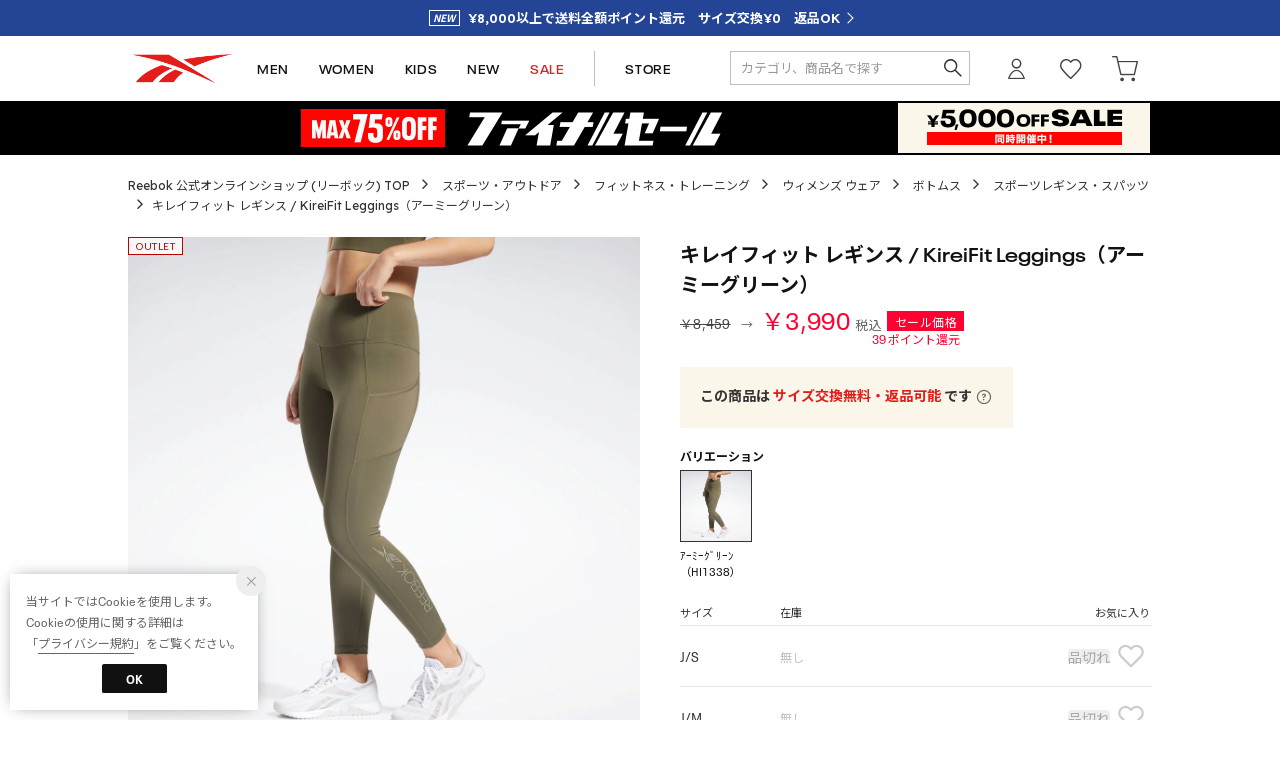

--- FILE ---
content_type: text/html;charset=UTF-8
request_url: https://reebok.jp/commodity/SREB1055D/RE1759EW16132/
body_size: 159383
content:












<?xml version="1.0" encoding="UTF-8"?>
<!DOCTYPE html PUBLIC "-//W3C//DTD XHTML 1.0 Transitional//EN" "http://www.w3.org/TR/xhtml1/DTD/xhtml1-transitional.dtd">
<html xmlns="http://www.w3.org/1999/xhtml" xml:lang="ja" lang="ja">
<head>














  
    <link rel="canonical" href="https://reebok.jp/commodity/SREB1055D/RE1759EW16132/">
  
  <meta http-equiv="Content-Type" content="text/html; charset=utf-8" />
  <meta name="format-detection" content="telephone=no" />
  <meta name="google-site-verification" content="95QkOQjax18SIEa6R6-Yy_avxm-QmGhz_dXIKXYeQro" />
  <meta http-equiv="X-UA-Compatible" content="IE=edge" />
  <meta name="keywords" content="Reebok,キレイフィット レギンス / KireiFit Leggings（アーミーグリーン）,スポーツレギンス・スパッツ" />
  <link rel="icon" href="https://media.aws.locondo.jp/reebokstatic/common/img/favicon.ico?rev=e8b96f051042fc1a6753230b19ebd7f61ab8ebbd_1769575184_491593" type="image/x-icon" />
  <link rel="shortcut icon" href="https://media.aws.locondo.jp/reebokstatic/common/img/favicon.ico?rev=e8b96f051042fc1a6753230b19ebd7f61ab8ebbd_1769575184_491593" type="image/x-icon" />
  <link rel="index" title="Reebok 公式オンラインショップ" href="https://reebok.jp" />
  <title>キレイフィット レギンス / KireiFit Leggings（アーミーグリーン） -Reebok 公式オンラインショップ</title>
  
    
    
      <meta name="description" content="Reebok キレイフィット レギンス / KireiFit Leggings（アーミーグリーン）" />
    
  
  <meta name="robots" content="INDEX,FOLLOW" />
 
  <!-- OGP -->
  








<meta property="og:type" content="website" />



  
  
    <meta property="og:url" content="https://reebok.jp" />
  




  
  
    <meta property="og:title" content="キレイフィット レギンス / KireiFit Leggings（アーミーグリーン） | Reebok 公式オンラインショップ" />
  




  
    <meta property="og:image" content="https://sc3.locondo.jp/contents/commodity/shop/SREB1055D/commodity/RE/RE1759EW16132_1_l.jpg"/>
    <meta property="og:image:secure_url" content="https://sc3.locondo.jp/contents/commodity/shop/SREB1055D/commodity/RE/RE1759EW16132_1_l.jpg" />
  
  
  




  
  
    <meta property="og:description" content="Reebok キレイフィット レギンス / KireiFit Leggings（アーミーグリーン）" />
  






<meta property="og:locale:alternate" content="ja_JP" />
<meta property="og:locale:alternate" content="en_US" />


<meta property="og:site_name" content="Reebok 公式オンラインショップ" />

<input type="hidden" id="displayMode" value="pc">
 
  <!-- criteo -->
  








<!-- common/common/tracking/criteo-hasheEmail.jsp -->
<script>
  var displayModeEl = document.getElementById('displayMode');
  var cst = (displayModeEl && displayModeEl.value === 'pc') ? 'd' : 'm';
  var che = '';
  var criteoHashedEmailSha256 = '';

  
  
</script>


<script
  src="https://ajax.googleapis.com/ajax/libs/jquery/3.7.1/jquery.min.js"
  integrity="sha256-/JqT3SQfawRcv/BIHPThkBvs0OEvtFFmqPF/lYI/Cxo=" crossorigin="anonymous"></script>
<script src="https://cdn.jsdelivr.net/npm/jquery-validation@1.20.1/dist/jquery.validate.min.js" integrity="sha256-0xVRcEF27BnewkTwGDpseENfeitZEOsQAVSlDc7PgG0=" crossorigin="anonymous"></script>


<script
  src="https://cdnjs.cloudflare.com/ajax/libs/handlebars.js/4.7.8/handlebars.min.js"
  integrity="sha512-E1dSFxg+wsfJ4HKjutk/WaCzK7S2wv1POn1RRPGh8ZK+ag9l244Vqxji3r6wgz9YBf6+vhQEYJZpSjqWFPg9gg==" crossorigin="anonymous" referrerpolicy="no-referrer"></script>

<script defer type="text/javascript" src="/resources/js/handlebars-templates/handlebars-templates.js?rev=e8b96f051042fc1a6753230b19ebd7f61ab8ebbd_1769575184_491593"></script>
<!-- just-handlebars-helpers -->
<script type="text/javascript" src="https://media.aws.locondo.jp/_assets/js/libs/just-handlebars-helpers@1.0.19/dist/h.no-moment.js?rev=e8b96f051042fc1a6753230b19ebd7f61ab8ebbd_1769575184_491593"></script>
<script type="text/javascript">
  // Register just-handlebars-helpers with handlebars
  H.registerHelpers(Handlebars);
  
  // レビュー小数点切り上げ
  Handlebars.registerHelper('distanceFixed', function(distance) {
    return Number(distance.toFixed(1));
  });
</script>
<!-- affiliate -->
<script defer type="text/javascript" src='/resources/js/affiliate/click.js?rev=e8b96f051042fc1a6753230b19ebd7f61ab8ebbd_1769575184_491593'></script>
<!-- 共通css -->
<link href="https://media.aws.locondo.jp/_assets/css/_vars.css?rev=e8b96f051042fc1a6753230b19ebd7f61ab8ebbd_1769575184_491593" rel="stylesheet">
<link href="https://media.aws.locondo.jp/_assets/css/campaignGroup.css?rev=e8b96f051042fc1a6753230b19ebd7f61ab8ebbd_1769575184_491593" rel="stylesheet">

<link href="https://media.aws.locondo.jp/_assets/js/libs/uikit/css/uikit-locondo.css?rev=e8b96f051042fc1a6753230b19ebd7f61ab8ebbd_1769575184_491593" rel="stylesheet">
<script 
  src="https://cdn.jsdelivr.net/npm/uikit@3.11.1/dist/js/uikit.min.js"
  integrity="sha256-ZOFigV5yX4v9o+n9usKotr5fl9TV4T5JizfqhsXTAPY=" crossorigin="anonymous"></script>
<script
  src="https://cdn.jsdelivr.net/npm/uikit@3.21.4/dist/js/uikit-icons.min.js"
  integrity="sha256-XID2iJmvBVrsn3pKfMiZzX0n10U1jb4TxB2dA9tVSuc=" crossorigin="anonymous"></script>


<link rel="stylesheet" href="https://cdnjs.cloudflare.com/ajax/libs/awesomplete/1.1.5/awesomplete.css" >
<script src="https://cdnjs.cloudflare.com/ajax/libs/awesomplete/1.1.5/awesomplete.min.js"></script>

<!-- Google Material Icon Font , flag-icons -->
<link href="https://fonts.googleapis.com/css2?family=Material+Symbols+Outlined:opsz,wght,FILL,GRAD@20..48,100..700,0..1,-50..200" rel="stylesheet" />
<link href="https://media.aws.locondo.jp/_assets/js/libs/flag-icons/css/flag-icons.min.css?rev=e8b96f051042fc1a6753230b19ebd7f61ab8ebbd_1769575184_491593" rel="stylesheet" />

<script type="text/javascript" src="/resources/js/dayjs/dayjs.min.js?rev=e8b96f051042fc1a6753230b19ebd7f61ab8ebbd_1769575184_491593"></script>
<script type="text/javascript" src="/resources/js/dayjs/ja.js?rev=e8b96f051042fc1a6753230b19ebd7f61ab8ebbd_1769575184_491593"></script>


<script defer type="text/javascript" src='/resources/js/common/jquery.notification-badge.js?rev=e8b96f051042fc1a6753230b19ebd7f61ab8ebbd_1769575184_491593'></script>


<script type="text/javascript" src="https://media.aws.locondo.jp/_assets/js/fnLoading.js?rev=e8b96f051042fc1a6753230b19ebd7f61ab8ebbd_1769575184_491593"></script>


<script type="text/javascript" src="https://media.aws.locondo.jp/_assets/js/handlebars_helper_imageRatio.js?rev=e8b96f051042fc1a6753230b19ebd7f61ab8ebbd_1769575184_491593"></script>

<script type="module" src="https://media.aws.locondo.jp/contents/js/app/modal_notification_inApp.js?rev=e8b96f051042fc1a6753230b19ebd7f61ab8ebbd_1769575184_491593"></script>
<link href="https://media.aws.locondo.jp/contents/css/app/modal_notification_inApp.css?rev=e8b96f051042fc1a6753230b19ebd7f61ab8ebbd_1769575184_491593" rel="stylesheet">



  
  <!-- gtm -->
  








<!-- Google Tag Manager -->
<script>
  (function(w, d, s, l, i) {
    w[l] = w[l] || [];
    w[l].push({
      'gtm.start' : new Date().getTime(),
      event : 'gtm.js'
    });
    var f = d.getElementsByTagName(s)[0], j = d.createElement(s), dl = l != 'dataLayer' ? '&l=' + l : '';
    j.async = true;
    j.src = '//www.googletagmanager.com/gtm.js?id=' + i + dl;
    f.parentNode.insertBefore(j, f);
  })(window, document, 'script', 'dataLayer', 'GTM-K6CFX3P');
</script>
<!-- End Google Tag Manager --> 
  <!-- /gtm -->
  <!-- locondo tracking -->
  










<script type="text/javascript">
  var __ti = 'c61def92-b875-4740-9131-c9ebb14e3ded';
  var __vi = 'c61def92-b875-4740-9131-c9ebb14e3ded';
  var __dm = 'pc';
  var __he = '';
  var __cc = '';
  var __si = 'reebok';
  var __ts = '20260130101715';
  var __tu = 'https://analysis.aws.locondo.jp/tracking';
  var __rf = document.referrer;
  var __hf = document.location.href;
  var __pt = document.location.href.split('?')[0];
  var __pl = navigator.platform;
  
  // SHOPOP トラッキングAPI URL
  var __shopopTrackingImageApiUrl = 'https://analysis.aws.locondo.jp/shopop/tracking';
  // 商品動画 トラッキングAPI URL
  var __commodityVideoTrackingApiUrl = 'https://analysis.aws.locondo.jp/commodity-video/tracking';
</script>
<script type="text/javascript" src='/resources/js/analysis/tracker.js?rev=e8b96f051042fc1a6753230b19ebd7f61ab8ebbd_1769575184_491593' defer></script>


<input type="hidden" name="trackCommodityVideo" value="false">
  <!-- /locondo tracking -->


</head>
<body class="site_reebok">






  <!-- gtm -->
  








<!-- Google Tag Manager -->
<noscript>
  <iframe src="https://www.googletagmanager.com/ns.html?id=GTM-K6CFX3P"
    height="0" width="0" style="display: none; visibility: hidden"></iframe>
</noscript>
<!-- End Google Tag Manager -->
  <!-- /gtm -->
  


<input type="hidden" id="baseUrl" value='/'/>
<input type="hidden" id="api_url_base" value='https://api.aws.locondo.jp'>
<input type="hidden" id="contextPath" value="" />

<input type="hidden" id="url_base" value="/">
<input type="hidden" id="image_url_base" value="https://sc3.locondo.jp/contents/">
<input type="hidden" id="css_url_base"   value="https://media.aws.locondo.jp/contents/">

<input type="hidden" id="__locoad_tracking_url_base" value="https://analysis.aws.locondo.jp/locoad">




  
  
    <input type="hidden" id="commercialtypeNumber" value="0,2,3"/>
  
  
  

















<script src="https://cdn.jsdelivr.net/npm/i18next@23.7.6/i18next.min.js"></script>
<script>
i18next.init({
  lng: $('#siteLanguage')[0] ? $('#siteLanguage').val() : 'ja',
  ns: 'default',
  debug: false,
});
</script>
<script defer type="text/javascript" src="/resources/js/i18n-message/default-msg-ja.js?rev=e8b96f051042fc1a6753230b19ebd7f61ab8ebbd_1769575184_491593"></script>
<script defer type="text/javascript" src="/resources/js/i18n-message/default-msg-en.js?rev=e8b96f051042fc1a6753230b19ebd7f61ab8ebbd_1769575184_491593"></script>
<script defer type="text/javascript" src="https://media.aws.locondo.jp/_assets/js/i18n-message/assets-msg-ja.js?rev=e8b96f051042fc1a6753230b19ebd7f61ab8ebbd_1769575184_491593"></script>
<script defer type="text/javascript" src="https://media.aws.locondo.jp/_assets/js/i18n-message/assets-msg-en.js?rev=e8b96f051042fc1a6753230b19ebd7f61ab8ebbd_1769575184_491593"></script>



<script>
function wrapI18nUrl(url) {
  if (!$('#siteLanguage')[0]) {
    // 言語設定なし
    return url;
  }
  
  const lang = $('#siteLanguage').val();
  const languages = ['ja', 'en'];
  if (!url || !url.startsWith('/') || languages.some(l => url.startsWith('/' + l + '/'))) {
    // URL引数なし or URLがルートパス指定以外 or URLに言語設定が行われている
    return url;
  }

  // それぞれの言語のURLパスをセット
  switch (lang) {
  case 'ja':
    // 日本語の場合は、URLの操作を行わない
    return url;
  case 'en':
    return '/en' + url;
  default:
    return url;
  }
} 

$.ajaxPrefilter(function (option) {
  option.url = wrapI18nUrl(option.url);
});  
</script>


  
  
  
    











<!--ShopCode-->
<input type="hidden" id="shopCode" name="shopCode" value="SREB1055D">

<link rel="stylesheet" type="text/css" href="https://media.aws.locondo.jp/_assets/css/pc/common-base.css?rev=e8b96f051042fc1a6753230b19ebd7f61ab8ebbd_1769575184_491593" media="all" charset="UTF-8" />
<link rel="stylesheet" type="text/css" href="https://media.aws.locondo.jp/_assets/css/pc/common-footer.css?rev=e8b96f051042fc1a6753230b19ebd7f61ab8ebbd_1769575184_491593" media="all" charset="UTF-8" />
<link rel="stylesheet" type="text/css" href="https://media.aws.locondo.jp/_assets/css/pc/common-header.css?rev=e8b96f051042fc1a6753230b19ebd7f61ab8ebbd_1769575184_491593" media="all" charset="UTF-8" />
<link rel="stylesheet" type="text/css" href="https://media.aws.locondo.jp/_assets/css/pc/common-boem_style.css?rev=e8b96f051042fc1a6753230b19ebd7f61ab8ebbd_1769575184_491593" media="all" charset="UTF-8" />
<link rel="stylesheet" type="text/css" href="https://media.aws.locondo.jp/_assets/css/style_father.css?rev=e8b96f051042fc1a6753230b19ebd7f61ab8ebbd_1769575184_491593" media="all" charset="UTF-8" />
<link href="https://fonts.googleapis.com/css?family=Lato" rel="stylesheet">

<link href="https://media.aws.locondo.jp/reebokstatic/common/css/fontNeuePlak.css?rev=e8b96f051042fc1a6753230b19ebd7f61ab8ebbd_1769575184_491593" rel="stylesheet" type="text/css" >
<link rel="preconnect" href="https://fonts.googleapis.com">
<link rel="preconnect" href="https://fonts.gstatic.com" crossorigin>
<link href="https://fonts.googleapis.com/css2?family=Noto+Sans+JP:wght@100;300;400;500;700;900&family=Lexend:wght@100;200;300;400;500;600;700;800;900&family=Oswald:wght@200;300;400;500;600;700&display=swap" rel="stylesheet">


  <link rel="stylesheet" type="text/css" href="https://media.aws.locondo.jp/_assets/css/pc/common-switching.css?rev=e8b96f051042fc1a6753230b19ebd7f61ab8ebbd_1769575184_491593" media="all" charset="UTF-8" />



<link rel="stylesheet" type="text/css" href="https://media.aws.locondo.jp/reebokstatic/common/css/pc/reebok_common-style.css?rev=e8b96f051042fc1a6753230b19ebd7f61ab8ebbd_1769575184_491593" media="all" charset="UTF-8" />

<script type="text/javascript" src="https://media.aws.locondo.jp/_assets/js/pc/common.js?rev=e8b96f051042fc1a6753230b19ebd7f61ab8ebbd_1769575184_491593" charset="UTF-8"></script>


<script src="https://media.aws.locondo.jp/_assets/js/libs/lazyload/lazyload.min.js?rev=e8b96f051042fc1a6753230b19ebd7f61ab8ebbd_1769575184_491593"></script>
<script src="https://media.aws.locondo.jp/_assets/js/libs/lazyload/lazyload.instance.js?rev=e8b96f051042fc1a6753230b19ebd7f61ab8ebbd_1769575184_491593"></script>
<link rel="stylesheet" type="text/css" href="https://media.aws.locondo.jp/_assets/js/libs/lazyload/lazyload.css?rev=e8b96f051042fc1a6753230b19ebd7f61ab8ebbd_1769575184_491593" />



<script type="text/javascript" src="https://media.aws.locondo.jp/_assets/js/libs/Remodal/remodal.js?rev=e8b96f051042fc1a6753230b19ebd7f61ab8ebbd_1769575184_491593"></script>
<link rel="stylesheet" type="text/css" href="https://media.aws.locondo.jp/_assets/js/libs/Remodal/remodal-default-theme.css?rev=e8b96f051042fc1a6753230b19ebd7f61ab8ebbd_1769575184_491593" media="all" charset="UTF-8" />
<link rel="stylesheet" type="text/css" href="https://media.aws.locondo.jp/_assets/js/libs/Remodal/remodal.css?rev=e8b96f051042fc1a6753230b19ebd7f61ab8ebbd_1769575184_491593" media="all" charset="UTF-8" />

<link rel="stylesheet" href="https://cdnjs.cloudflare.com/ajax/libs/slick-carousel/1.8.1/slick.min.css" />
<link rel="stylesheet" href="https://cdnjs.cloudflare.com/ajax/libs/slick-carousel/1.8.1/slick-theme.min.css" />
<script src="https://cdnjs.cloudflare.com/ajax/libs/slick-carousel/1.8.1/slick.min.js"></script>

<link rel="stylesheet" href="https://media.aws.locondo.jp/_assets/js/libs/tippy/light.css?rev=e8b96f051042fc1a6753230b19ebd7f61ab8ebbd_1769575184_491593" />
<script src="https://media.aws.locondo.jp/_assets/js/libs/tippy/popper.min.js?rev=e8b96f051042fc1a6753230b19ebd7f61ab8ebbd_1769575184_491593"></script>
<script src="https://media.aws.locondo.jp/_assets/js/libs/tippy/index.all.min.js?rev=e8b96f051042fc1a6753230b19ebd7f61ab8ebbd_1769575184_491593"></script>


<script src="https://media.aws.locondo.jp/_assets/js/jquery.ranking.js?rev=e8b96f051042fc1a6753230b19ebd7f61ab8ebbd_1769575184_491593"></script>
<script type="text/javascript" src="https://media.aws.locondo.jp/_assets/js/api-commodityranking.js?rev=e8b96f051042fc1a6753230b19ebd7f61ab8ebbd_1769575184_491593"></script>


<script type="text/javascript" src='/resources/js/store.legacy.min.js?rev=e8b96f051042fc1a6753230b19ebd7f61ab8ebbd_1769575184_491593'></script>
<script type="text/javascript" src='/resources/js/search/search-history.js?rev=e8b96f051042fc1a6753230b19ebd7f61ab8ebbd_1769575184_491593'></script>


<script type="text/javascript" src='/resources/js/suggestSearch/pc-suggest.js?rev=e8b96f051042fc1a6753230b19ebd7f61ab8ebbd_1769575184_491593'></script>


<script src='/resources/js/js.cookie.js?rev=e8b96f051042fc1a6753230b19ebd7f61ab8ebbd_1769575184_491593'></script>
<script type="text/javascript" src='/resources/js/commodity/commodity-history.js?rev=e8b96f051042fc1a6753230b19ebd7f61ab8ebbd_1769575184_491593'></script>


<script defer type="text/javascript" src="https://media.aws.locondo.jp/_assets/js/api-headerInfo.js?rev=e8b96f051042fc1a6753230b19ebd7f61ab8ebbd_1769575184_491593"></script>


<script defer type="text/javascript" src="https://media.aws.locondo.jp/reebokstatic/common/js/reebok_service_config.js?rev=e8b96f051042fc1a6753230b19ebd7f61ab8ebbd_1769575184_491593"></script>
<script defer type="text/javascript" src="https://media.aws.locondo.jp/_assets/js/content-guide.js?rev=e8b96f051042fc1a6753230b19ebd7f61ab8ebbd_1769575184_491593"></script>

<script defer type="text/javascript" src="https://media.aws.locondo.jp/reebokstatic/common/js/reebok_pc-common.js?rev=e8b96f051042fc1a6753230b19ebd7f61ab8ebbd_1769575184_491593"></script>
<script defer type="text/javascript" src="https://media.aws.locondo.jp/reebokstatic/common/js/reebok_gnav.js?rev=e8b96f051042fc1a6753230b19ebd7f61ab8ebbd_1769575184_491593"></script>

<noscript>
  <div class="noscript">
    <div class="noscript-inner">
      <p>
        <strong>お使いのブラウザは、JavaScript機能が有効になっていません。</strong>
      </p>
      <p>このウェブサイトの機能をご利用される場合は、お使いのブラウザでJavaScriptを有効にしてください。</p>
    </div>
  </div>
</noscript>

<div id="header_top" class="locondo pc_header"> 

    <div id="header_ver5">

    <!-- サービス帯 -->
    <div class="header_info-service">
      <a href="/contents/renewal" class="header_info-service_link"><span id="">¥8,000以上で送料全額ポイント還元　サイズ交換¥0　返品OK</span></a>
    </div>


    

    <div id="headerInformation"></div>

    <!-- お知らせ欄 -->

    <div class="clearfix info-ld pc" id="info_box_bottom">

      
    </div>
    <!-- /お知らせ欄 -->

    <!-- section nav common -->
    <div class="gNav_upper" uk-sticky>
    <div id="nav_container_common">

      <div class="innerWrap">

        <!-- section siteCI -->
        <h1><a href="/" title="Reebok 公式オンラインショップ">
            Reebok 公式オンラインショップ
          </a></h1>
        <ul class="header-nav">
          <li class="header-nav__list header-nav__list-category Dropdown" data-gtm-click="pcHeader_men"><a href="/search?searchGenderCode=M|U">MEN<span uk-icon="triangle-down"></span></a>
            <div class="drop">
              <div class="drop_inner">
                <ul class="drop_inner_list ">
                  <li><strong><a href="/brand/reebok/?searchGenderCode=M%7CU">メンズすべて</a></strong></li>
                  <li><strong><a href="/search?searchGenderCode=M|U&alignmentSequence=news+from+date%28text%29%3Adescending">新作</a></strong></li>
                  <li class="fc-red"><strong><a href="/search?searchGenderCode=M|U&campaignType=3&relationalContentKeyword=Reebok_Outlet_MembersOnly">SALE</a></strong></li>

                  <li class="lc-u-mt-20"><strong><a href="/category/pumpfury?searchGenderCode=M|U">INSTAPUMP FURY</a></strong></li>
                  <li><strong><a href="/category/classic_leather?searchGenderCode=M|U">CLASSIC LEATHER</a></strong></li>
                  <li><strong><a href="/category/clubc?searchGenderCode=M|U">CLUB C</a></strong></li>
                  <li><strong><a href="/category/nano?searchGenderCode=M|U">NANO</a></strong></li>
                  <li><strong><a href="/category/zig?searchGenderCode=M|U">ZIG</a></strong></li>
                  <li><strong><a href="/category/float?searchGenderCode=M|U">FLOAT</a></strong></li>
                  <li><strong><a href="/search?searchGenderCode=M|U&searchWord=コラボレーション&relationalContentKeyword=collaboration">コラボレーション</a></strong></li>
                </ul>
                <ul class="drop_inner_list">
                  <li><strong><a href="/category/mens">シューズ</a></strong></li>
                  <li><a href="/category/sneaker_mens">スニーカー</a></li>
                  
                  <li><a href="/category/sandal_mens">サンダル</a></li>
                  
                  <li><a href="/category/diet_m">フィットネスシューズ</a></li>
                  <li><a href="/category/running_shoes?searchGenderCode=M|U">ランニングシューズ</a></li>
                  <li><a href="/category/running_walking?searchGenderCode=M|U">ウォーキングシューズ</a></li>
                </ul>
                <ul class="drop_inner_list">
                  <li><strong><a href="/category/apparel_m">ウェア</a></strong></li>
                  <li><a href="/category/3_tops_m">トップス</a></li>
                  <li><a href="/category/t_5_m">半袖Tシャツ</a></li>
                  <li><a href="/category/t_10_m">長袖Tシャツ</a></li>
                  <li><a href="/category/t_0_m">タンクトップ</a></li>
                  <li><a href="/category/pk_m">パーカー</a></li>
                  <li><a href="/category/4_sweats_m|full_sweat_m">スウェット</a></li>
                  <li><a href="/category/3_pants_m">パンツ</a></li>
                  <li><a href="/category/nylonblouson_m">ウィンドブレーカー</a></li>
                  <li><a href="/category/3_outer_m">ジャケット・アウター</a></li>
                  
                  <li><a href="/category/mens_bags">バッグ</a></li>
                </ul>
                <ul class="drop_inner_list">
                  <li><strong><a href="/category/sports_gear?searchGenderCode=M|U">スポーツ</a></strong></li>
                  <li><a href="/category/running?searchGenderCode=M|U">ランニング・ウォーキング</a></li>
                  <li><a href="/category/dietfitness_gear?searchGenderCode=M|U">フィットネス・トレーニング</a></li>
                  <li><a href="/category/trekking_gear?searchGenderCode=M|U">アウトドア・キャンプ</a></li>
                  <li><a href="/category/basketball?searchGenderCode=M|U">バスケットボール</a></li>
                  
                </ul>
                <figure id="gnav_innner_m" class="drop_inner_bnr">
                  
                </figure>
              </div>
            </div>
          </li>
          <li class="header-nav__list header-nav__list-category Dropdown" data-gtm-click="pcHeader_women"><a href="/search?searchGenderCode=W|U">WOMEN<span uk-icon="triangle-down"></span></a>
            <div class="drop">
              <div class="drop_inner">
                <ul class="drop_inner_list ">
                  <li><strong><a href="/brand/reebok/?searchGenderCode=W%7CU">ウィメンズすべて</a></strong></li>
                  <li><strong><a href="/search?searchGenderCode=W|U&alignmentSequence=news+from+date%28text%29%3Adescending">新作</a></strong></li>
                  <li class="fc-red"><strong><a href="/search?searchGenderCode=W|U&campaignType=3&relationalContentKeyword=Reebok_Outlet_MembersOnly">SALE</a></strong></li>

                  <li class="lc-u-mt-20"><strong><a href="/category/pumpfury?searchGenderCode=W|U">INSTAPUMP FURY</a></strong></li>
                  <li><strong><a href="/category/classic_leather?searchGenderCode=W|U">CLASSIC LEATHER</a></strong></li>
                  <li><strong><a href="/category/clubc?searchGenderCode=W|U">CLUB C</a></strong></li>
                  <li><strong><a href="/category/nano?searchGenderCode=W|U">NANO</a></strong></li>
                  <li><strong><a href="/category/zig?searchGenderCode=W|U">ZIG</a></strong></li>
                  <li><strong><a href="/category/float?searchGenderCode=W|U">FLOAT</a></strong></li>
                  <li><strong><a href="/search?searchGenderCode=W|U&searchWord=コラボレーション&relationalContentKeyword=collaboration">コラボレーション</a></strong></li>
                </ul>
                <ul class="drop_inner_list">
                  <li><strong><a href="/category/ladies">シューズ</a></strong></li>
                  <li><a href="/category/sneakers_ladies">スニーカー</a></li>
                  <li><a href="/category/sandal_ladies">サンダル</a></li>
                  
                  <li><a href="/category/aa11340">フィットネスシューズ</a></li>
                  <li><a href="/category/running_shoes?searchGenderCode=W|U">ランニングシューズ</a></li>
                  <li><a href="/category/running_walking?searchGenderCode=W|U">ウォーキングシューズ</a></li>
                </ul>
                <ul class="drop_inner_list">
                  <li><strong><a href="/category/apparel_l">ウェア</a></strong></li>
                  <li><a href="/category/3_tops_l">トップス</a></li>
                  <li><a href="/category/t_5_l">半袖Tシャツ</a></li>
                  <li><a href="/category/t_10_l">長袖Tシャツ</a></li>
                  <li><a href="/category/pk_l">パーカー</a></li>
                  <li><a href="/category/4_sweats_l|full_sweat_l">スウェット</a></li>
                  <li><a href="/category/t_0_l">ノースリーブ</a></li>
                  
                  <li><a href="/category/3_pants_l">パンツ</a></li>
                  
                  <li><a href="/category/nylonblouson_l">ウィンドブレーカー</a></li>
                  <li><a href="/category/3_outer_l">ジャケット・アウター</a></li>
                  <li><a href="/category/l_fitness_in">スポーツブラ・インナー</a></li>
                  <li><a href="/search?searchWord=タイツ&searchGenderCode=W|U">レギンス・タイツ</a></li>
                  <li><a href="/category/ladies_bags">バッグ</a></li>
                </ul>
                <ul class="drop_inner_list">
                  <li><strong><a href="/category/sports_gear?searchGenderCode=W|U">スポーツ</a></strong></li>
                  <li><a href="/category/dietfitness_gear?searchGenderCode=W|U">フィットネス・トレーニング</a></li>
                  <li><a href="/category/running?searchGenderCode=W|U">ランニング・ウォーキング</a></li>
                  
                  <li><a href="/category/trekking_gear?searchGenderCode=W|U">アウトドア・キャンプ</a></li>
                  
                  
                </ul>
                <figure id="gnav_innner_w" class="drop_inner_bnr">
                  
                </figure>
              </div>
            </div>
          </li>
          <li class="header-nav__list" data-gtm-click="pcHeader_kids"><a href="/category/apparel_k_g|apparel_k_b">KIDS</a></li>
          <li class="header-nav__list" data-gtm-click="pcHeader_new"><a href="/search?alignmentSequence=news%20from%20date%28text%29%3Adescending">NEW</a></li>
          <li class="header-nav__list fc-red" data-gtm-click="pcHeader_sale"><a href="/search?campaignType=3&relationalContentKeyword=Reebok_Outlet_MembersOnly">SALE</a></li>
          
          <!-- 
            <li class="header-nav__list fc-red" data-gtm-click="pcHeader_outlet"><a href="/contents/outlet">OUTLET</a></li>
          
           -->
          <li class="header-nav__list header-nav__list--store" data-gtm-click="pcHeader_store"><a href="/contents/shopinfo">STORE</a></li>
        </ul>
        <!-- section user info -->
        <ul id="nav_user" data-gtm-click="pcHeader_user">
          
          
            <li class="Dropdown center">
              <a href="/login" id="user_login">ログイン</a>
              <div id="is_logout" class="drop">
                <ul>
                  <li id="btn_login"><a href="/login">ログイン</a></li>
                  <li id="btn_regi"><a href="/customer/customer-register">新規会員登録 (無料)</a></li>
                </ul>
              </div>
            </li>
            <li><a href="/mypage/favorite-list/" id="user_favorite" class="arr_none"></a></li>
          

          
          
          <li>
            <a href="/cart/?commercialType=0" id="user_cart">
            <div class="js-cartCount"></div>カート
            </a>
          </li>
            </ul>
            <div id="searchBox" data-gtm-click="pcHeader_search">
              <form id="search_mini_form" action="/search" method="get">
                
                  <input type="hidden" name="fromid" value="search_mini_form">
                  <div class="search_box">
                    <div class="form-container">
                      <div class="wrap_searchText">
                        <input id="searchText" name="searchWord" class="input" type="text" placeholder="カテゴリ、商品名で探す" value="" autocomplete="off">
                      </div>
                      <div class="wrap_searchbutton"><button class="searchbutton" type="submit" width="24" height="24"></button></div>
                    </div>
                    <div class="suggestBox">
                      <div class="suggestBox_innner">
                        <div id="output_searchHistory" class="output_suggest"></div>
                        <div id="output_suggestA" class="output_suggest"></div>
                        <div id="output_suggestB" class="output_suggest"></div>
                      </div>
                    </div>
                    <div id="auto_indicator" class="search_autocomplete autocomplete" style="border-color: rgb(232, 233, 237); display: none; ">検索中...</div>
                  </div>
                  </form>
                </div>
      </div>
    </div>

  </div>
</div>
  <!-- お知らせ欄 -->
  <div class="clearfix info-ld pc" id="info_box_top">
    
      <!-- ●●● PC finalsale260130 ●●● -->
<!-- 
表示区分：PCのみ
お知らせ区分：システム用お知らせ
表示位置：ヘッダー
-->
<style>
    #nav_container_common {
        border-bottom: none !important;
    }

    /* 常設帯非表示 */
    #bnrPermanent {
        display: none;
    }

    /* 背景色 */
    .rb_obi-bnr {
        /* border-top: 1px solid #e41d1b;
        border-bottom: 1px solid #e41d1b; */
        background: #000000;
    }

    .rb_obi-bnr-inner {
        width: 1024px;
        margin: 0 auto;
        text-align: center;
    }

    .rb_obi-bnr-inner img {
        width: 100%;
        height: auto;
        vertical-align: top;
    }

    .rb_obi-bnr-inner a:hover img {
        opacity: .7;
    }
</style>
<div class="rb_obi-bnr">
    <div class="rb_obi-bnr-inner">
        <a id="obi260130" class=""
            href="https://reebok.jp/search?campaignType=3&excludedBrandCode=R03708&relationalContentKeyword=finalsale260130"
            onclick="gtag('event', 'click_event', {'click_category': 'headerinfo','click_label': 'finalsale260130','click_action': 'banner'});">
            <img src="//media.aws.locondo.jp/reebokstatic/common/obi/260130/pc_260130.png" />
        </a>
    </div>
</div>
    
  </div>
  <!-- /お知らせ欄 -->

</div><!-- /header -->


<script type="text/x-handlebars-template" id="pcHeader_searchHistory_template">
  {{#if this}}
    <h4 class="itemSuggestTitle">検索履歴</h4>
    <ul id="searchHistoryList" class="suggest_searchHistory indexList">
      {{#each this}}
        <li class="indexItem">
          <div class="indexItemContent" data-title-localStorage="{{title}}">
            <div class="indexItemHeading">
              <a class="inner" href="{{url}}">{{title}}</a>
            </div>
          </div>
          <span class="deleteHistoryList"></span>
        </li>
      {{/each}}
    </ul>
  {{/if}}
</script>
<!-- 関連アイテムテンプレート -->
<script id="SuggestCommodities" type="text/x-handlebars-template">
  {{#if Commodities}}
    <h4 class="itemSuggestTitle">関連アイテム</h4>
    <ul class="SuggestCommoditiesList">
      {{#each Commodities}}
        <li><a href="/{{url}}"><span><img src="{{image}}" width="70" height="70"></span><span>{{name}}</span></a></li>
      {{/each}}
    </ul>
  {{/if}}
</script>
<!-- /suggest-search settings -->












<!--CustomerCode-->


<script>
  const gaCustomerCode = $('#gaCustomerCode').val();
  const gaCustomerGroupId = $('#gaCustomerGroupId').val();
  const gaBoemCustomerNo = $('#gaBoemCustomerNo').val();
  const canPushGA = (gaCustomerCode !== '' && gaCustomerCode !== undefined) ? true : false; 

  if(canPushGA) {
    const userData = {
    login_id: gaCustomerCode,
    
    user_status: gaCustomerGroupId
    };
    window.dataLayer = window.dataLayer || [];
    window.dataLayer.push(userData);
  }
</script>






<input type="hidden" id="siteName" value="Reebok 公式オンラインショップ (リーボック)">









<!-- common/templates/header-config.jsp -->
<input type="hidden" id="siteDomain" value="reebok.jp">
<input type="hidden" id="siteTitle" value="Reebok 公式オンラインショップ">
<input type="hidden" id="schema" value="reebok">
<input type="hidden" id="isOneBrand" value="true">
<input type="hidden" id="isConvertable" value="">
<input type="hidden" id="convertReturnMethod" value="">
<input type="hidden" id="convertRequestDeadlineDays" value="">
<input type="hidden" id="properIsReturnable" value="">
<input type="hidden" id="saleIsReturnable" value="">
<input type="hidden" id="returnReturnMethod" value="">
<input type="hidden" id="properReturnFee" value="">
<input type="hidden" id="saleReturnFee" value="">
<input type="hidden" id="returnRequestDeadlineDays" value="">
<input type="hidden" id="giftService" value="true">
<input type="hidden" id="hasDeluxeGift" value="true">
<input type="hidden" id="giftCost" value="390">
<input type="hidden" id="tagcutCost" value="190">
<input type="hidden" id="deluxeCost" value="770">
<input type="hidden" id="pointService" value="true">
<input type="hidden" id="pointRate" value="1.0">
<input type="hidden" id="pointPeriod" value="6">
<input type="hidden" id="pointGivenDaysAfterShipping" value="">
<input type="hidden" id="reviewService" value="true">
<input type="hidden" id="reviewPointService" value="true">
<input type="hidden" id="useReviewLot" value="true">
<input type="hidden" id="reviewPointRate" value="">
<input type="hidden" id="deliveryChargePost" value="">
<input type="hidden" id="deliveryChargeLate" value="">
<input type="hidden" id="deliveryChargeDate" value="">
<input type="hidden" id="deliveryChargeFast" value="">
<input type="hidden" id="deliveryChargeExpress" value="">
<input type="hidden" id="expressDeliveryCommission" value="">
<input type="hidden" id="freeShippingAmount" value="8000">
<input type="hidden" id="commissionCod" value="">
<input type="hidden" id="commissionCard" value="">
<input type="hidden" id="commissionCvs" value="">
<input type="hidden" id="commissionPayeasy" value="">
<input type="hidden" id="commissionPaypay" value="">
<input type="hidden" id="commissionDocomo" value="">
<input type="hidden" id="commissionAu" value="">
<input type="hidden" id="commissionSoftBank" value="">
<input type="hidden" id="commissionYamato" value="">
<input type="hidden" id="isPrepaidSite" value="">
<input type="hidden" id="hasCustomerGroup" value="true">

<input type="hidden" id="customerGroupTotalEndIntervalDays" value="">
<input type="hidden" id="customerGroupRangePeriod" value="">
<input type="hidden" id="returnConvertReviewable" value="false">
<input type="hidden" id="amazonPayOption" value="">
<input type="hidden" id="enableGlobalOrder" value="false">
<input type="hidden" id="enableMultiLanguage" value="false">
<input type="hidden" id="isBackOrder" value="false">
<input type="hidden" id="useSmari" value="">



  






















<!-- common/pc/commodity/commodity-top-area.jsp -->
  

  


  
<!-- ヘッダ引き継ぎ用変数 -->

  
  
  
  


  

<input type="hidden" id="catalogParam" value="?commercialType=1">

<!-- ▽ 固有css ▽ -->
<link rel="stylesheet" type="text/css" href="https://media.aws.locondo.jp/_assets/css/pc/content-product-koichi.css?rev=e8b96f051042fc1a6753230b19ebd7f61ab8ebbd_1769575184_491593" media="all" charset="UTF-8" />

<script type="text/javascript" src="/resources/js/i18n-message/commodity-msg-ja.js?rev=e8b96f051042fc1a6753230b19ebd7f61ab8ebbd_1769575184_491593"></script>
<script type="text/javascript" src="/resources/js/i18n-message/commodity-msg-en.js?rev=e8b96f051042fc1a6753230b19ebd7f61ab8ebbd_1769575184_491593"></script>

<script type="text/javascript" src='/resources/js/commodity/jquery.commodity.js?rev=e8b96f051042fc1a6753230b19ebd7f61ab8ebbd_1769575184_491593'></script>
<script type="text/javascript" src='/resources/js/commodity/jquery.commodity-pc.js?rev=e8b96f051042fc1a6753230b19ebd7f61ab8ebbd_1769575184_491593'></script>
<script type="text/javascript" src='/resources/js/commodity/jquery.commodity-different-color.js?rev=e8b96f051042fc1a6753230b19ebd7f61ab8ebbd_1769575184_491593'></script>
<script type="text/javascript" src='/resources/js/commodity/jquery.commodity-review-summary.js?rev=e8b96f051042fc1a6753230b19ebd7f61ab8ebbd_1769575184_491593'></script>
<!--  採寸 -->
<script type="text/javascript" src='/resources/js/common/jquery.measurement.js?rev=e8b96f051042fc1a6753230b19ebd7f61ab8ebbd_1769575184_491593'></script>
<!-- レビュー -->
<script type="text/javascript" src="https://media.aws.locondo.jp/_assets/js/pc/pc-api-review.js?rev=e8b96f051042fc1a6753230b19ebd7f61ab8ebbd_1769575184_491593"></script>
<!-- マイサイズ -->
<script type="text/javascript" src='/resources/js/js.cookie.js?rev=e8b96f051042fc1a6753230b19ebd7f61ab8ebbd_1769575184_491593'></script>
<script type="text/javascript" src='/resources/js/common/jquery.mysize-common.js?rev=e8b96f051042fc1a6753230b19ebd7f61ab8ebbd_1769575184_491593'></script>
<!-- lazyload -->
<script src="https://media.aws.locondo.jp/_assets/js/libs/lazyload/lazyload.min.js?rev=e8b96f051042fc1a6753230b19ebd7f61ab8ebbd_1769575184_491593"></script>
<script src="https://media.aws.locondo.jp/_assets/js/libs/lazyload/lazyload.instance.js?rev=e8b96f051042fc1a6753230b19ebd7f61ab8ebbd_1769575184_491593"></script>
<link rel="stylesheet" type="text/css" href="https://media.aws.locondo.jp/_assets/js/libs/lazyload/lazyload.css?rev=e8b96f051042fc1a6753230b19ebd7f61ab8ebbd_1769575184_491593" />
<!-- お気に入りブランド -->
<script type="text/javascript" src="/resources/js/brand/mybrand.js?rev=e8b96f051042fc1a6753230b19ebd7f61ab8ebbd_1769575184_491593"></script>
<!-- クーポン/カウントダウン -->
<script type="text/javascript" src="https://media.aws.locondo.jp/_assets/js/pc/pc-commodity-koichi.js?rev=e8b96f051042fc1a6753230b19ebd7f61ab8ebbd_1769575184_491593"></script>
<!-- アフィリエイト -->
<script defer type="text/javascript" src='/resources/js/affiliate/click.js?rev=e8b96f051042fc1a6753230b19ebd7f61ab8ebbd_1769575184_491593'></script>





<!------- ▽ contents_ver4 ▽ ------->
<section id="contents_ver4" class="product_main">

  <!-- breadcrumbs -->
  <div id="breadcrumbsList" class="breadcrumbs clearfix breadcrumbs_child">
    <p><a href="javascript:history.back();">
      [ 前に戻る ]
      
      </a></p>
  </div>
  









<!-- common/common/commodity/elm_commodity-breadcrumbs_template.jsp -->
<script type="text/x-handlebars-template" id="commodity-breadcrumbs_template">
  {{#each breadcrumbs}}
    <ul class="clearfix">
        
          
          
            <li><a href="/">ホーム</a></li>
          
        
        {{#each ancestors}}
          {{#if category_code}}
            <li  data-breadcrumbsName="{{formatBreadcrumbs-Home category_name_pc}}"><a href="{{../../base_url}}category/{{formatLinkCatalogParam category_code}}">{{formatBreadcrumbs-Home category_name_pc}}</a></li>
          {{/if}}
        {{/each}} 
        <li data-breadcrumbsName="{{category_name_pc}}"><a href="{{../base_url}}category/{{formatLinkCatalogParam category_code}}">{{category_name_pc}}</a></li>
    </ul>
  {{/each}}
</script>
  <script type="text/javascript" src="https://media.aws.locondo.jp/_assets/js/pc/pc-breadcrumbs.js?rev=e8b96f051042fc1a6753230b19ebd7f61ab8ebbd_1769575184_491593"></script>

  <script type="application/ld+json">
    {
      "@context": "https://schema.org",
      "@type": "BreadcrumbList",
      "itemListElement": [{
        "@type": "ListItem",
        "position": 1,
        "name": "Reebok 公式オンラインショップ",
        "item": "https://reebok.jp"
      }
        
        ,{
          "@type": "ListItem",
          "position": 2,
          "name": "スポーツ・アウトドア",
          "item": "https://reebok.jp/category/sports_gear/?commercialType=1"
        }
        
        ,{
          "@type": "ListItem",
          "position": 3,
          "name": "フィットネス・トレーニング",
          "item": "https://reebok.jp/category/dietfitness_gear/?commercialType=1"
        }
        
        ,{
          "@type": "ListItem",
          "position": 4,
          "name": "ウィメンズ ウェア",
          "item": "https://reebok.jp/category/l_fitness_wear/?commercialType=1"
        }
        
        ,{
          "@type": "ListItem",
          "position": 5,
          "name": "ボトムス",
          "item": "https://reebok.jp/category/ladies_fit_bot/?commercialType=1"
        }
        
        ,{
          "@type": "ListItem",
          "position": 6,
          "name": "スポーツレギンス・スパッツ",
          "item": "https://reebok.jp/category/l_leggingstights/?commercialType=1"
        }
        
        ,{
          "@type": "ListItem",
          "position": 7,
          "name": "キレイフィット レギンス / KireiFit Leggings（アーミーグリーン）"
        }
      ]
    }
  </script>

  <!----------------------------
  product_contents
  ----------------------------->
  <div id="product_contents" class="product_contents   discountPeriod">

    <input type="hidden" id="commodityCode" value="RE1759EW16132"/>
    <input type="hidden" id="shopCode" value="SREB1055D"/>
    <input type="hidden" id="brandCode" value="RE1759"/>
    <input type="hidden" id="commodityKind" value="apparel"/>
    <input type="hidden" id="relatedCategory1" value="l_leggingstights"/>
    <input type="hidden" id="searchBrandName" value='Reebok'>
    <input type="hidden" id="ProductItemName" value='キレイフィット レギンス / KireiFit Leggings（アーミーグリーン）'>
    <input type="hidden" id="kokuinEnabledFlag" value="false">

    <!-- ▼お気に入り完了メッセージ▼ -->
    

    <!-- ▼エラー表示領域▼ -->
    









<!-- webapp/WEB-INF/views/common/pc/commodity/commodity-main-image.jsp -->

<div id="product_img" class="product_img">
  <ul class="item-icons clearfix">
    
    
      <li class="icon-outlet">OUTLET</li>
    
    
    
    
    
    
    
    
    
    
    
    
    
  </ul>

  <section class="mainImage-container" data-commoditycode="RE1759EW16132">
    








<!-- common/common/commodity/elm_mainImage-carousel.jsp -->


<link rel="stylesheet" href="https://cdn.jsdelivr.net/npm/swiper@11.2.10/swiper-bundle.min.css"
  integrity="sha256-dMpqrlRo28kkeQw7TSGaCJuQo0utU6D3yjpz5ztvWrg=" crossorigin="anonymous">
<script src="https://cdn.jsdelivr.net/npm/swiper@11.2.10/swiper-bundle.min.js"
  integrity="sha256-mF8SJMDu7JnTZ6nbNeWORLIefrnORYMbFbTBCOQf2X8=" crossorigin="anonymous"></script>

<link rel="stylesheet" href="https://cdnjs.cloudflare.com/ajax/libs/photoswipe/5.4.4/photoswipe.min.css"
  integrity="sha512-LFWtdAXHQuwUGH9cImO9blA3a3GfQNkpF2uRlhaOpSbDevNyK1rmAjs13mtpjvWyi+flP7zYWboqY+8Mkd42xA==" crossorigin="anonymous" />
<script src="https://cdnjs.cloudflare.com/ajax/libs/photoswipe/5.4.4/umd/photoswipe.umd.min.js"
  integrity="sha512-BXwwGU7zCXVgpT2jpXnTbioT9q1Byf7NEXVxovTZPlNvelL2I/4LjOaoiB2a19L+g5za8RbkoJFH4fMPQcjFFw==" crossorigin="anonymous"></script>
<script src="https://cdnjs.cloudflare.com/ajax/libs/photoswipe/5.4.4/umd/photoswipe-lightbox.umd.min.js"
  integrity="sha512-D16CBrIrVF48W0Ou0ca3D65JFo/HaEAjTugBXeWS/JH+1KNu54ZOtHPccxJ7PQ44rTItUT6DSI6xNL+U34SuuQ==" crossorigin="anonymous"></script>

<!-- 商品画像 ホバーzoom -->
<script src="https://cdn.jsdelivr.net/npm/drift-zoom@1.5.1/dist/Drift.min.js"
  integrity="sha256-NxFJQwrCJ6A6W+FDv0+2D3hSIJDsa7rYryH/nKfQUaw=" crossorigin="anonymous"></script>
<link rel="stylesheet" href="https://cdn.jsdelivr.net/npm/drift-zoom@1.5.1/dist/drift-basic.min.css"
  integrity="sha256-f4BX1RWWppaSo5emBm6+8dHL8OIzuKLhAWLy6MNjndk=" crossorigin="anonymous">

<link href="https://media.aws.locondo.jp/_assets/css/commodity-mainImage.css?rev=e8b96f051042fc1a6753230b19ebd7f61ab8ebbd_1769575184_491593" rel="stylesheet"/>
<script src="https://media.aws.locondo.jp/_assets/js/commodity-photoswipe-options.js?rev=e8b96f051042fc1a6753230b19ebd7f61ab8ebbd_1769575184_491593"></script>
<script src="https://media.aws.locondo.jp/_assets/js/commodity-mainImage.js?rev=e8b96f051042fc1a6753230b19ebd7f61ab8ebbd_1769575184_491593"></script>


<div class="mainImage-carousel">
  <div class="inner swiper-wrapper" id="mainImage-group">
    
    
    
    

    
    
      
        
        
        
        
          <figure class="swiper-slide" data-img="image-file">
            <a href="https://sc3.locondo.jp/contents/commodity_image/RE/RE1759EW16132_1_l.jpg"
               data-pswp-width="1100" data-pswp-height="1100">
              <img
                src="https://sc3.locondo.jp/contents/commodity_image/RE/RE1759EW16132_1_l.jpg"
                alt="キレイフィット レギンス / KireiFit Leggings（アーミーグリーン）"
                
              />
            </a>
          </figure>
                  
      
    
      
        
        
        
        
          <figure class="swiper-slide" data-img="image-file">
            <a href="https://sc3.locondo.jp/contents/commodity_image/RE/RE1759EW16132_2_l.jpg"
               data-pswp-width="1100" data-pswp-height="1100">
              <img
                src="https://sc3.locondo.jp/contents/commodity_image/RE/RE1759EW16132_2_l.jpg"
                alt="キレイフィット レギンス / KireiFit Leggings（アーミーグリーン）"
                loading="lazy"
              />
            </a>
          </figure>
                  
      
    
      
        
        
        
        
          <figure class="swiper-slide" data-img="image-file">
            <a href="https://sc3.locondo.jp/contents/commodity_image/RE/RE1759EW16132_3_l.jpg"
               data-pswp-width="1100" data-pswp-height="1100">
              <img
                src="https://sc3.locondo.jp/contents/commodity_image/RE/RE1759EW16132_3_l.jpg"
                alt="キレイフィット レギンス / KireiFit Leggings（アーミーグリーン）"
                loading="lazy"
              />
            </a>
          </figure>
                  
      
    
      
        
        
        
        
          <figure class="swiper-slide" data-img="image-file">
            <a href="https://sc3.locondo.jp/contents/commodity_image/RE/RE1759EW16132_4_l.jpg"
               data-pswp-width="1100" data-pswp-height="1100">
              <img
                src="https://sc3.locondo.jp/contents/commodity_image/RE/RE1759EW16132_4_l.jpg"
                alt="キレイフィット レギンス / KireiFit Leggings（アーミーグリーン）"
                loading="lazy"
              />
            </a>
          </figure>
                  
      
    
      
        
        
        
        
          <figure class="swiper-slide" data-img="image-file">
            <a href="https://sc3.locondo.jp/contents/commodity_image/RE/RE1759EW16132_5_l.jpg"
               data-pswp-width="1100" data-pswp-height="1100">
              <img
                src="https://sc3.locondo.jp/contents/commodity_image/RE/RE1759EW16132_5_l.jpg"
                alt="キレイフィット レギンス / KireiFit Leggings（アーミーグリーン）"
                loading="lazy"
              />
            </a>
          </figure>
                  
      
    
      
        
        
        
        
          <figure class="swiper-slide" data-img="image-file">
            <a href="https://sc3.locondo.jp/contents/commodity_image/RE/RE1759EW16132_30_l.jpg"
               data-pswp-width="1100" data-pswp-height="1100">
              <img
                src="https://sc3.locondo.jp/contents/commodity_image/RE/RE1759EW16132_30_l.jpg"
                alt="キレイフィット レギンス / KireiFit Leggings（アーミーグリーン）"
                loading="lazy"
              />
            </a>
          </figure>
                  
      
    
    <script>
      function showVideoFallback(videoId) {
        const video = document.getElementById(videoId);
        const fallback = document.getElementById('fallback-' + videoId);
        if (video) {
          video.style.display = 'none';
          video.classList.add('video-error');
        }
        if (fallback) fallback.style.display = 'block';
      }
    </script>
  </div>

  
  <div class="swiper-button-prev"></div>
  <div class="swiper-button-next"></div>
  <div class="swiper-counter"></div>
</div>
    <div id="-js-modelSizeInfo" class="modelSizeInfo"></div>
    








<!-- common/common/commodity/elm_mainImage-thumbList.jsp -->


<div id="wrap_mainImage-thumbList">
  <div class="mainImage-thumbList">
    <h3 class="heading" style="display:none;">
      商品画像一覧
      
      <button class="uk-modal-close">
        戻る
        
      </button>
    </h3>
    
    
    
    
    
      <figure >
        <img src="https://sc3.locondo.jp/contents/commodity_image/RE/RE1759EW16132_1_m.jpg" 
            alt="キレイフィット レギンス / KireiFit Leggings（アーミーグリーン）｜詳細画像" 
            width="70" height="70" />
      </figure>
    
      <figure >
        <img src="https://sc3.locondo.jp/contents/commodity_image/RE/RE1759EW16132_2_m.jpg" 
            alt="キレイフィット レギンス / KireiFit Leggings（アーミーグリーン）｜詳細画像" 
            width="70" height="70" />
      </figure>
    
      <figure >
        <img src="https://sc3.locondo.jp/contents/commodity_image/RE/RE1759EW16132_3_m.jpg" 
            alt="キレイフィット レギンス / KireiFit Leggings（アーミーグリーン）｜詳細画像" 
            width="70" height="70" />
      </figure>
    
      <figure >
        <img src="https://sc3.locondo.jp/contents/commodity_image/RE/RE1759EW16132_4_m.jpg" 
            alt="キレイフィット レギンス / KireiFit Leggings（アーミーグリーン）｜詳細画像" 
            width="70" height="70" />
      </figure>
    
      <figure >
        <img src="https://sc3.locondo.jp/contents/commodity_image/RE/RE1759EW16132_5_m.jpg" 
            alt="キレイフィット レギンス / KireiFit Leggings（アーミーグリーン）｜詳細画像" 
            width="70" height="70" />
      </figure>
    
      <figure >
        <img src="https://sc3.locondo.jp/contents/commodity_image/RE/RE1759EW16132_30_m.jpg" 
            alt="キレイフィット レギンス / KireiFit Leggings（アーミーグリーン）｜詳細画像" 
            width="70" height="70" />
      </figure>
    
  </div>
<div>
<script>
  $(function () {
    if ($('#displayMode').val() !== 'pc'){
      const $modal = $('#wrap_mainImage-thumbList');
      const $modalInner = $('.mainImage-thumbList');
      if ($modal.length) {
        $modal.attr('uk-modal', '');
        $modalInner.addClass('uk-modal-dialog');
        UIkit.update();
      }
    }
  });
</script>

  </section>

  
  
  
  
  
  

  
  
 
  
  

  
  








<!-- common/common/commodity/elm_related_product.jsp -->

<script>
$(function(){
  $('#related_product .catalogList>li').each(function (index) {
    var array_apparelSizeSet = ["EW", "EM", "EC", "EU", "EB"];
    //skuのカテゴリ識別子を取得
    var item_apparelSize = $(this).find('.relatedAnyCommodity_sku').val().slice(5, 9).replace(/[0-9]/g, '');

    var i = 0;
    $.each(array_apparelSizeSet, function (index, value) {
      if (item_apparelSize.includes(value)) {
        i++;
      }
    });
    //アパレルカテゴリの数 = i
    if (i == 0) {
      //アパレルがない時の処理
      $(this).addClass('-square');
    } else {
      $(this).addClass('-rectangle');
    }
  })
});
</script>











<!-- common/common/commodity/elm_product_video.jsp -->


  
  
    








<!-- common/pc/commodity/elm_recommend__coordinate.jsp -->
<link rel="stylesheet" type="text/css" href="https://media.aws.locondo.jp/_assets/css/pc/content-coordinate.css?rev=e8b96f051042fc1a6753230b19ebd7f61ab8ebbd_1769575184_491593" media="all" charset="UTF-8" />
<script type="text/javascript" src="/resources/js/common/jquery.coordinate-recommend.js?rev=e8b96f051042fc1a6753230b19ebd7f61ab8ebbd_1769575184_491593"></script>

<div id="recommend__coordinate" class="recommend__coordinate">
  <h2 class="heading">このアイテムを使ったコーディネート</h2>
  <div class="coordinate-recommend"
    data-template="#coordinate-list-template"
    data-supplier-code="JME42"
    data-url="coordinate/RE1759EW16132/json"
    data-count="6">
    <p class="coordinate-recommend__no-coordinate">表示するコーディネートはありません。</p>
  </div>
  <script type="text/x-handlebars-template" id="coordinate-list-template">
    {{#if coordinateList}}
      <ul class="coordinate__3col">
        {{#each coordinateList}}
          <li>
            <a href="{{../coordinateBaseUrl}}/{{coordinateId}}">
              <figure class="recommend-coordinate-thumb">
                <img src="{{imageUrl}}" alt="{{staffName}}" width="250" height="333">
                {{#if hasVideo}}
                  <img src="https://media.aws.locondo.jp/_assets/img/icon-play.svg?rev=e8b96f051042fc1a6753230b19ebd7f61ab8ebbd_1769575184_491593" class="icon-play">
                {{/if}}
              </figure>
            </a>
                        
            <div class="coordinate__catalog__user">
              <a href="{{../staffBaseUrl}}/{{staffId}}">
                
                  <div class="coordinate__catalog__user-img">
                    <div class="coordinate__catalog__user-img-clip"><img src="{{staffImageUrl}}" alt="{{staffName}}" width="50" height="50"></div>
                  </div>
                
                <div class="coordinate__catalog__user-text">
                  <p class="coordinate__catalog__user-usertext">{{staffName}}</p>
                  <p class="coordinate__catalog__user-heighttext">{{height}}cm</p>
                  <p class="coordinate__catalog__user-shoptext">{{storeName}}</p>
                </div>
              </a>
            </div>
          </li>
        {{/each}}
      </ul>
    {{else}}
      <style>#recommend__coordinate{ display: none;}</style>
    {{/if}}
  </script>

  <p class="ss_btn-more_wrap"><a class="ss_btn-more" href="/coordinate/?searchSupplierCode=JME42">もっと見る</a></p>
</div>
  

  
  

  
  

  
  
    








<!-- common/common/commodity/elm_reco_product.jsp -->
<div id="reco_product" class="reco_product">
  <h2 class="heading">
    おすすめアイテム
    
  </h2>
  <div id="reco">
    現在おすすめアイテムはありません。
    
  </div>
</div>
<script>
  $(document).ready(function() {
    if ($('#commodityCode').val()) {
      var data = {
      boem:1,
      commodity_code : $('#commodityCode').val(),
      commercial_type	:$('#commercialtypeNumber').val(),
      limit : 9,
      
      schema : $('#schema').val()
      };
      var recommend_api_url = $('#api_url_base').val() + '/similarities.jsonp';
      commodityRanking('#reco', data, "#catalogList_template", {url : recommend_api_url}, "_rb");
    }
  });
</script>
  
</div>









<!-- common/pc/commodity/commodity-detail.jsp -->

<div id="product_right_container" class="product_right_container">

  <!-- STAFF START カート計測タグ用 -->
  <input type="hidden" id="merchantId" value="">

  <!-- 数量変更 js -->
  

  
  

  
  <div id="product_detail" class="product_detail -no-lc">

    <!-- [descente]商品アイコン -->
    

    <div id="product_detail_header" class="product_detail_header">
      
      
      
      <h1 class="commodityName">
        キレイフィット レギンス / KireiFit Leggings（アーミーグリーン）
        
      </h1>
      
      <div id="price_point" class="price_point discountPeriod">
        
        
          
          
            <div class="price_box">
              
              
              
              
                
                
                  <span class="makerPrice -discount">
                    <span class="makerPrice_label">
                      
                        
                          
                          通常価格：
                        
                      
                      
                      </span>
                    <p class="old_price">
                      <span class="price" data-ge-price data-pc="">￥8,459
                      </span>
                    </p>
                  </span>
                
              
              <div class="inner">
                
                  
                  
                  
                    <div class="wrap -special_price">
                      <p class="special_price">
                        <span class="price">
                          <span id="mrkSalesPrice" data-ge-price data-pc="">￥3,990</span>
                          <small class="price-suffixTax">税込</small>
                          
                            
                              
                                
                                
                                  <span class="discountText">
                                    セール価格
                                    
                                  </span>
                                
                              
                            
                            
                            
                          
                        </span>
                      </p>
                    </div>
                  
                  
                
                
              </div>
            </div>
          
        
        <div id="-js-discountedPrice"></div>
        <div id="-js-magaseekCard_point"></div>
      </div>

      
      <div class="wrap_note_point">
        
          
          
            
              
                <p class="note_point">
                  
                  <span class="customerCommodityPoint">39</span>
                  ポイント還元
                  
                </p>
              
              
            
          
        
      </div>

      
      
        
        
          <!-- review summary -->
          <div class="rev_summary_block_wrap">
            <div id="rev_summary_block"></div>
          </div>
          <script type="text/x-handlebars-template" id="review_summary_template">
            {{#if this.count}}

              
                
                
                  <dd class="rating_summary_Box">
                    <div class="rating" style="width: {{this.score}}%;"></div>
                  </dd>
                  
                  <span class="rating_summary_count">({{this.count}})</span>
                  
                
              
            {{/if}}
          </script>
        
      

      
      
        <p class="related_shopLink">
          <span>ショップ：</span>
          
          <a href="/in-shop/SREB1055D/">Reebok公式 リーボック</a>
        </p>
      
        <!-- 管理画面に「サイト表記ショップ名」が入力されてない かつ　ブランド公式ショップ指定あり -->
        

      
      

      
      
        








<!-- common/pc/commodity/elm_delivery_date.jsp -->
<div id="delivery_date" class="clearfix">
  <div class="delivery_date_wrap">
    <ul>
      
        <li class="free">
        この商品は
        
          
          
            <span class="insertto primary">サイズ交換無料・返品可能</span>
          
        
        です
          <div class="help_icon">
            
              
              
              
                <a href="/contents/guide#return" target="_blank"><span class="icon-A13-question"></span></a>
              
            
          </div>
        </li>
      
      
      
      
    </ul>

    <!--お届け日時表示-->
    
  </div>
  
  <input type="hidden" name="limitDate" value="2026-01-30 14:01:00.000" />
  <input type="hidden" name="deliveryDate" value="2026-01-31 14:01:00.000" />
</div>
      
    </div>

    <div class="shopping_cantrol_wrap">
      
      <div class="wrap_different_color_list">
        <input type="hidden" id="imageUrl" value='https://sc3.locondo.jp/contents/'/>
        <div id="different_color_list" class="different_color_list">
          <div uk-spinner></div>
        </div>
        <script type="text/x-handlebars-template" id="different_color_list_template">              
          <p class="heading">
            バリエーション
            
          </p>
          <ul id="color-selector" class="color-selector">
            {{#each relatedCommodityStocks}}
              <li class="{{imageRatioByCommodityCode commodityCode}} {{#if (eqw commodityCode ../commodityStock/commodityCode)}}currentCommodityColor{{/if}}">
                <a class="product-image" href="{{../base_url}}commodity/{{shopCode}}/{{commodityCode}}/{{../catalog_param}}">
                  <img src="{{../image_url}}commodity_image/{{trimString commodityCode}}/{{commodityCode}}_thumb.jpg" alt="{{colorName}}"/>
                </a>
                <p class="colorName">{{colorName}}</p>
                
                {{#if (neqw commodityCode ../commodityStock/commodityCode)}}
                  <div class="popupRelatedStock" id="popup_{{commodityCode}}"></div>
                {{/if}}
              </li>
            {{/each}}
          </ul>
        </script>
        <script type="text/x-handlebars-template" id="different_color_list_stockStatus_template">
          <p class="heading">
            <span class="relatedColorName">{{colorNameString colorName}}</span>
            の在庫
            
          </p>
          <ul class="stockStatusList">
            {{#each detailList}}
              {{#if stock__normal}}
                <li>
                  {{sizeLabel}}:
                  <span class="stock__normal">
                    ○
                  </span>
                </li>
              {{/if}}
              {{#if stock__little}}
                <li>
                  {{sizeLabel}}:
                  <span class="stock__little">
                    △{{availableStockQuantity}}点
                    
                  </span>
                </li>
              {{/if}}
              {{#if stock__oos}}
                <li>
                  {{sizeLabel}}:
                  <span class="stock__oos">
                    ✕
                  </span>
                </li>
              {{/if}}
            {{/each}}
          </ul>
        </script>
      </div>

      
      

      
      

      <!-- shopping_cantrol -->
      








<!-- common/pc/commodity/elm_shopping_cantrol.jsp -->
<link rel="stylesheet" href="https://media.aws.locondo.jp/_assets/css/pc/shopping_cantrol.css?rev=e8b96f051042fc1a6753230b19ebd7f61ab8ebbd_1769575184_491593" />
<div class="shopping_cantrol commoditySizelist " >
  
  
    <div class="heading">
      <div class="-size">
        サイズ
        
      </div>
      <div class="-stock">
        在庫
        
      </div>
      <!--数量を選択(oasys)-->
      
      <div class="-fav">
        お気に入り
        
      </div>
    </div>
  
  <ul class="sizeConfigGroup">
    
      <li class="sku_RE1759EW16132A0S -outofstock"  data-sku="RE1759EW16132A0S">
        
        <div class="wrap_size_stock">
          <div class="size">J/S</div>
          <div class="stock">
            <!-- common/common/commodity/elm_stock.jsp -->

  
  
  
  
  
  
  
  
  
  
  
  
    <span data-zaiko-label="outOfStock">無し</span>
  


          </div>
        </div>
        
        
        
        <div class="order cartInBtn">
          
            
            
            
            
            

            
            
            
            
            
              
                
                
                
                
                  <span class="out-of-stock">
                    品切れ
                    
                  </span>
                
              
            
          
        </div>
        
        
          
        
        

        
        <div class="fav">
          
            
            
              <button
                onclick="$(this).addFavorite('RE1759EW16132A0S')"
                data-size-label="J/S"
                data-jan-code='C4065427308425'
                onmouseout="this.style.cursor='auto';"
                onmouseover="this.style.cursor='pointer';"
                class="-not-already" >
              </button>
            
          
        </div>
      </li>
    
      <li class="sku_RE1759EW16132A0M -outofstock"  data-sku="RE1759EW16132A0M">
        
        <div class="wrap_size_stock">
          <div class="size">J/M</div>
          <div class="stock">
            <!-- common/common/commodity/elm_stock.jsp -->

  
  
  
  
  
  
  
  
  
  
  
  
    <span data-zaiko-label="outOfStock">無し</span>
  


          </div>
        </div>
        
        
        
        <div class="order cartInBtn">
          
            
            
            
            
            

            
            
            
            
            
              
                
                
                
                
                  <span class="out-of-stock">
                    品切れ
                    
                  </span>
                
              
            
          
        </div>
        
        
          
        
        

        
        <div class="fav">
          
            
            
              <button
                onclick="$(this).addFavorite('RE1759EW16132A0M')"
                data-size-label="J/M"
                data-jan-code='C4065427308449'
                onmouseout="this.style.cursor='auto';"
                onmouseover="this.style.cursor='pointer';"
                class="-not-already" >
              </button>
            
          
        </div>
      </li>
    
      <li class="sku_RE1759EW16132A0L -outofstock"  data-sku="RE1759EW16132A0L">
        
        <div class="wrap_size_stock">
          <div class="size">J/L</div>
          <div class="stock">
            <!-- common/common/commodity/elm_stock.jsp -->

  
  
  
  
  
  
  
  
  
  
  
  
    <span data-zaiko-label="outOfStock">無し</span>
  


          </div>
        </div>
        
        
        
        <div class="order cartInBtn">
          
            
            
            
            
            

            
            
            
            
            
              
                
                
                
                
                  <span class="out-of-stock">
                    品切れ
                    
                  </span>
                
              
            
          
        </div>
        
        
          
        
        

        
        <div class="fav">
          
            
            
              <button
                onclick="$(this).addFavorite('RE1759EW16132A0L')"
                data-size-label="J/L"
                data-jan-code='C4065427312095'
                onmouseout="this.style.cursor='auto';"
                onmouseover="this.style.cursor='pointer';"
                class="-not-already" >
              </button>
            
          
        </div>
      </li>
    
      <li class="sku_RE1759EW16132A3L -outofstock"  data-sku="RE1759EW16132A3L">
        
        <div class="wrap_size_stock">
          <div class="size">J/OT</div>
          <div class="stock">
            <!-- common/common/commodity/elm_stock.jsp -->

  
  
  
  
  
  
  
  
  
  
  
  
    <span data-zaiko-label="outOfStock">無し</span>
  


          </div>
        </div>
        
        
        
        <div class="order cartInBtn">
          
            
            
            
            
            

            
            
            
            
            
              
                
                
                
                
                  <span class="out-of-stock">
                    品切れ
                    
                  </span>
                
              
            
          
        </div>
        
        
          
        
        

        
        <div class="fav">
          
            
            
              <button
                onclick="$(this).addFavorite('RE1759EW16132A3L')"
                data-size-label="J/OT"
                data-jan-code='C4065427308265'
                onmouseout="this.style.cursor='auto';"
                onmouseover="this.style.cursor='pointer';"
                class="-not-already" >
              </button>
            
          
        </div>
      </li>
    
      <li class="sku_RE1759EW16132A4L -outofstock"  data-sku="RE1759EW16132A4L">
        
        <div class="wrap_size_stock">
          <div class="size">J/XOT</div>
          <div class="stock">
            <!-- common/common/commodity/elm_stock.jsp -->

  
  
  
  
  
  
  
  
  
  
  
  
    <span data-zaiko-label="outOfStock">無し</span>
  


          </div>
        </div>
        
        
        
        <div class="order cartInBtn">
          
            
            
            
            
            

            
            
            
            
            
              
                
                
                
                
                  <span class="out-of-stock">
                    品切れ
                    
                  </span>
                
              
            
          
        </div>
        
        
          
        
        

        
        <div class="fav">
          
            
            
              <button
                onclick="$(this).addFavorite('RE1759EW16132A4L')"
                data-size-label="J/XOT"
                data-jan-code='C4065427312132'
                onmouseout="this.style.cursor='auto';"
                onmouseover="this.style.cursor='pointer';"
                class="-not-already" >
              </button>
            
          
        </div>
      </li>
    
  </ul>

  
  <div uk-modal id="memberPriceCart" class="memberPriceCart">
    <div class="uk-modal-dialog uk-modal-body uk-margin-auto-vertical">
      <button class="uk-modal-close-default" type="button" uk-close></button>
      <div class="memberPriceCart__content">
        <p>
          こちらは、会員価格が設定されています。<br>ログインしてからカートに入れてください。
          
        </p>
        <p class="memberPrice__carttoLogin">
          <a href='/login/redirect?path=commodity/SREB1055D/RE1759EW16132'>
            ログイン
            
          </a>
        </p>
      </div>
    </div>
  </div>
  

  <form id="add_cart" action="/commodity/addcart"  style="display:none;" method="post">
    <input type="hidden" name="shopCode">
    <input type="hidden" name="commodityCode">
    <input type="hidden" name="skuCode">
    <input type="hidden" name="headerCommercialType">
  </form>
</div>




      
      

      
      <div class="alt_fav_wrap">
        
        <div class="alt_fav_block">
          
            <p class="fav_count_txt icon-A07-hert-outline">お気に入り登録者数：<span>144</span>人</p>
            <p class="fav_info_txt">お気に入りに登録すると<strong>値下げ</strong>や<strong>再入荷</strong>の際にご連絡します</p>
          
          
        </div>
      </div>

      
      
        
      

      
      <div class="fav_result_success fav_alert_container inner_left" style="display:none;">
        <div class="fav_alert_inner">
          
            <h4><span class="none_charles"><a href="/mypage/favorite-list">お気に入り</a>に</span>登録しました。</h4>
          
          
          
            <p><span class="none_charles">お気に入り商品は</span>以下の場合にメールでご連絡します。</p>
            <ul>
              <li>・値段が下がった場合</li>
              <li>・在庫が「残りわずか」になった場合</li>
              <li>・在庫が再入荷された場合</li>
              <li>※再入荷しない商品もございますのでご了承ください</li>
            </ul>
            <p class="lc-u-mt-10"><span class="none_charles">お気に入り商品の</span>メール受信設定は<a href="/mypage/mail-magazine">マイページ</a>で変更できます。</p>
          
          
        </div>
        <p class="fav_alert_btn"><a href="/mypage/favorite-list">お気に入りリスト</a></p>
        <p class="fav_alert_close"><a href="#" onclick="javascript:$('.fav_result_success').fadeOut('fast');return false;">閉じる</a></p>
      </div>
      <div class="fav_result_already fav_alert_container inner_center" style="display:none;">
        <div class="fav_alert_inner">
          
            <h4><span class="none_charles"><a href="/mypage/favorite-list">お気に入り</a>から</span>削除しました。</h4>
          
          
        </div>
        <p class="fav_alert_btn"><a href="/mypage/favorite-list">お気に入りリスト</a></p>
        <p class="fav_alert_close"><a href="#" onclick="javascript:$('.fav_result_already').fadeOut('fast');return false;">閉じる</a></p>
      </div>
      <div class="fav_result_notlogin fav_alert_container inner_left" style="display:none;">
        <div class="fav_alert_inner">
          
            <h4>お気に入りに追加するためには<br /><a href="/login">ログイン</a>が必要です。</h4>
            <p>お気に入り商品は以下の場合にメールでご連絡します。</p>
            <ul>
              <li>・値段が下がった場合</li>
              <li>・在庫が「残りわずか」になった場合</li>
              <li>・在庫が再入荷された場合</li>
            </ul>
          
          
        </div>
        <p class="fav_alert_btn"><a href="/mypage/favorite-list">ログイン</a></p>
        <p class="fav_alert_close"><a href="#" onclick="javascript:$('.fav_result_notlogin').fadeOut('fast');return false;">閉じる</a></p>
      </div>
      <div class="fav_result_reload fav_alert_container inner_center" style="display:none;">
        <div class="fav_alert_inner">
          
            <h4>画面の更新をしてください。</h4>
          
          
        </div>
        <p class="fav_alert_close"><a href="" onclick="javascript:$('.fav_result_reload').fadeOut('fast');return false;">閉じる</a></p>
      </div>
    </div>
  </div>
  <div id="drift-zoom-pane"></div>

  <div class="wrap-bottom_product_right_container">
    
    
    
    <div id="inquiry_link" class="inquiry_link">
      
        <button uk-toggle="#wancoModal_commodity"
          
          >
          <span class="inquiryLink_icon">
            
              この商品に関するお問い合わせ
              
            
            
          </span>
        </button>
      
      
    </div>
  </div>

  
  

  








<!-- common/pc/commodity/elm_product_detail_bottom.jsp -->

<div id="product_detail_bottom" class="product_detail_bottom">

  <span class="product_text_with_size_detail" style="display:none">
    <ul class="list_tab">
      <li id="product_description" class="current"><a href="javascript:void(0);"><h3>
        商品説明
        
        </h3></a></li>
      <li id="size_detail"><a href="javascript:void(0);"><h3>
        サイズ詳細
        
        </h3></a></li>
      
      
      
      
    </ul>
  </span>

  
  <div class="tab_area_detail jsTabCont">

    <div class="product_text locolet">
      <span class="product_text_without_size_detail">
        <h3>
          商品説明
          
        </h3>
      </span>
      
      
        
        
          <div class="product_description">■LAST ONE SALE<br><br><!--完了-->リサイクル素材を使用した、紫外線防止指数50のタイツ<br>ヨガクラスでは、アンダーウェアのラインを気にしたくないもの。<br>アンダーウェアなしでも着用できるようデザインされたのが、ウィメンズ リーボック トレーニングタイツ。<br>吸汗素材を使用し、ソフトなインナーブリーフが付いている。<br>ハイライズウエストにより、身体にぴったりフィットし、スタイリッシュなシルエットを作り出す。<br><br>【商品特徴】<br>●[REE]CYCLEDアイテム：リサイクル素材を30%以上使用。<br>バージンポリエステルは未使用。<br>●フィッティドフィット<br>●Speedwick素材 リサイクルポリエステル85% / ポリウレタン15%（インターロック）<br>●インナーブリーフ：リサイクルポリエステル100%（シングルジャージー）<br>●伸縮性のウエスト<br>●ハイライズ<br>●紫外線防止指数：50<br>【原産国】PH<br>【素材】Speedwick素材 リサイクルポリエステル85% / ポリウレタン15%（インターロック）<br><div style="margin:20px 0;">※画像はサンプルのため、色味やサイズ等の仕様に変更がある場合がございます。<br>※光の当たり具合や閲覧環境によって実際の色味と異なって見える場合がございます。</div>※一部、素材情報の詳細などは商品写真で掲載している場合がございます。<div style="border:1px solid #ddd;padding: 15px;margin: 20px 0;color: #222;">こちらはアウトレット品です。<p style="margin: 4px 0 0 0; list-style-type:desc;color: #555;font-size: 12px;line-height: 1.75;">主にはシーズン落ちの新品になりますが、中には細かな傷やシワ、若干の色落ち等がある場合がございます（訳あり品を除く）。</p><p style="margin: 4px 0 0 0;"><a href="/contents/guide/#outlet"  id="js-outlet-link" style="color: #b00;border-bottom: 1px solid;padding: 0 0 2px 0;text-decoration: none;">詳細はこちら</a></p></div></div>

          
          
            
          
          
          
        
      

      
      








<!-- common/common/commodity/elm_couponInfo.jsp -->


      
      
    </div>

    
    

    








<!-- common/pc/commodity/elm_product_table.jsp -->
<div class="product_table">
  <h3>
    商品詳細
    
  </h3>
  <table border="0" cellspacing="0" cellpadding="0" width="100%">
    <tr class="-itemCode">
      <th>
        商品番号
        
      </th>
      <td>RE1759EW16132</td>
    </tr>
    <tr class="-brandItemCode">
      <th>
        ブランド商品番号<br><small>※店舗お問い合わせ用</small>
        
      </th>
      <td>
        
          
          
            JME42 HI1338
          
        
      </td>
    
    
    
    <tr>
      <th>
        色
        
      </th>
      <td>ｱｰﾐｰｸﾞﾘｰﾝ（HI1338）</td>
    </tr>
    
    
    
      
    
      
        <tr data-attribute="素材">
          <th>素材
            
          </th>
          <td>
            
              
              
                その他合成繊維
              
            
          </td>
        </tr>
      
    
      
    
      
    
      
    
      
    
      
        <tr data-attribute="シーズン">
          <th>シーズン
            
          </th>
          <td>
            
              
              
                2022年 春夏
              
            
          </td>
        </tr>
      
    

    
    
      <tr>
        <th>
          性別タイプ
          
        </th>
        <td>
          
            
            
              
                
                  <a href="/category/L/">
                    レディース
                    
                  </a>
                
                
                
                
                
              
            
          
        </td>
      </tr>
    

  </table>
 </div>

  </div>

  
  <div class="tab_area_size jsTabCont">

    
    

    <div id="measurementTable" class="">
      <div class="measurementTable__note">
        
          <p class="txt_buyed_item_description">
            <a href="/commodity/ordered-list/SREB1055D/RE1759EW16132">ログイン</a>すると以前注文した同じカテゴリの商品とサイズ比較が可能です。
            
          </p>
        
        <ol class="list_notes">

          
            
            
            
            
                <li>
                  ※計測単位は長さ/高さ:cm、重量:g
                  
                </li>
                <li>
                  ※独自の方法により採寸しております。
                  <br>
                </li>
                <li>
                  
                    
                    
                      <a class="note_sizeGuige" href="/contents/size-guide" target="_blank">
                    
                  
                  サイズガイド
                  
                  </a>
                </li>
            
          

        </ol>
      </div>
    </div>

    <!--oasysのunisize-->
    

  

  </div>

  
  

  
  

  
  

  
  

  
  

  
  

  
  <div class="wrap_snsButtons">
    <ul class="sns_buttons">
      
      
      
      
      
      <li class="facebook"><a href="https://www.facebook.com/sharer/sharer.php?u=https%3A%2F%2Freebok.jp%2Fcommodity%2FSREB1055D%2FRE1759EW16132%2F&amp;text=%E3%82%AD%E3%83%AC%E3%82%A4%E3%83%95%E3%82%A3%E3%83%83%E3%83%88%20%E3%83%AC%E3%82%AE%E3%83%B3%E3%82%B9%20%2F%20KireiFit%20Leggings%EF%BC%88%E3%82%A2%E3%83%BC%E3%83%9F%E3%83%BC%E3%82%B0%E3%83%AA%E3%83%BC%E3%83%B3%EF%BC%89"
        onclick="window.open(this.href, 'facebookwindow', 'width=626, height=436'); return false;"><img src="https://media.aws.locondo.jp/contents/img/common/icon_sns_facebook.png" width="25" height="25" alt="facebook" /></a></li>
      <li class="twitter"><a href="https://twitter.com/share?url=https%3A%2F%2Freebok.jp%2Fcommodity%2FSREB1055D%2FRE1759EW16132%2F&amp;text=%E3%82%AD%E3%83%AC%E3%82%A4%E3%83%95%E3%82%A3%E3%83%83%E3%83%88%20%E3%83%AC%E3%82%AE%E3%83%B3%E3%82%B9%20%2F%20KireiFit%20Leggings%EF%BC%88%E3%82%A2%E3%83%BC%E3%83%9F%E3%83%BC%E3%82%B0%E3%83%AA%E3%83%BC%E3%83%B3%EF%BC%89" onclick="window.open(this.href, 'tweetwindow', 'width=550, height=450'); return false;"><img src="https://media.aws.locondo.jp/contents/img/common/icon_sns_x.png" width="25" height="25" alt="x" /></a></li>
      
    </ul>
    <div class="malwil_sharelink">
      <input type="text" id="malwil_copyTarget" readonly="readonly" value='https://reebok.jp/commodity/SREB1055D/RE1759EW16132/' />
      <button for="copyRadio" id="copy-page" onclick="copyUrl()">
        URLをコピー
        
      </button>
      <span id="malwil_copycompleate" class="is-displaynone">
        URLをコピーしました
        
      </span>
    </div>
    <script type="text/javascript">
      function copyUrl() {
        var copyobj = document.getElementById("malwil_copyTarget");
        copyobj.select();
        document.execCommand('copy');

        $('#malwil_copycompleate').removeClass('is-displaynone');
        setTimeout( function(){
          $('#malwil_copycompleate').addClass('is-displaynone');
        }, 2000);
      }
    </script>
  </div>

  
  

  

</div>

  








<!-- common/common/commodity/elm_catalogList_template.jsp -->
<script type="text/x-handlebars-template" id="catalogList_template">
  <ul class="catalogList -temp-2410">
    {{#each commodities}}
      <li class="catalogList_item {{imageRatioByCategory category_codes}}">
        <a href="/commodity/{{shop_code}}/{{commodity_code}}/{{../catalog_param}}" data-commodity-code="{{commodity_code}}">
          <div class="product-image">
            <img src="{{formatthumbMsize image_link}}" loading="lazy" alt="{{commodity_name}}" width="132" height="132">
          </div>
          <ul class="catalog-campaignGroup" style="visibility: hidden;">
            {{#if is_showPrice}}
              {{#if (neq unit_price retail_price)}}
                <li class="catalog-campaignItem -discount {{#if is_limited_sale}}-timesale{{/if}}"><span>{{percent}}</span></li>
              {{else}}
                {{#if (eq price_caution_type 2)}}
                <li class="catalog-campaignItem -discount -special"><span class="icon_discountRate">SPECIAL PRICE</span></li>
                {{/if}}
              {{/if}}
            {{else}}
              {{#if (neq unit_price retail_price)}}
              <li class="catalog-campaignItem -discount">
                <span class="icon_discountRate -memberprice">
                  SALE
                </span>
              </li>
              {{/if}}
            {{/if}}
            {{#if display_coupon}}
              {{#if display_coupon.coupon_discount_rate}}
              <li class="catalog-campaignItem -coupon -rate"><span>{{display_coupon.coupon_discount_rate}}</span></li>
              {{else}}
              <li class="catalog-campaignItem -coupon -price"><span>{{display_coupon.coupon_discount_price}}</span></li>
              {{/if}}
            {{/if}}
          </ul>
          <span class="badge" style="display:none;"><em>{{rank}}</em></span>
          <div class="product-text">
            

            <p class="brandName">{{brand_name}}</p>
            <p class="commodityName">{{commodity_name}}</p>
            <div class="priceLine">
              {{#if discount_price}}
                {{#if is_showPrice}}
                  <p class="special_price">
                    <span class="-proper" data-ge-price data-pc="{{global_price_rate_code}}">￥{{formatNumber unit_price}}</span>
                    <span class="-sale" data-ge-price data-pc="{{global_price_rate_code}}">￥{{formatNumber discount_price}}</span>
                  </p>
                {{else}}
                  {{#if member_price_global_flag_frontCheck}}
                    <p class="special_price member_price -global">
                      Call For Price
                    </p>
                  {{else if member_price_period_flag}}
                    <p class="special_price member_price">
                      会員価格
                      
                    </p>
                  {{/if}}
                {{/if}}
              {{else}}
                {{#if is_showPrice}}
                  <p class="regular_price" data-ge-price data-pc="{{global_price_rate_code}}">￥{{formatNumber unit_price}}</p>
                {{else}}
                  {{#if member_price_global_flag_frontCheck}}
                    <p class="regular_price member_price -global">
                      Call For Price
                    </p>
                  {{else if member_price_period_flag}}
                    <p class="regular_price member_price">
                      会員価格
                      
                    </p>
                  {{/if}}
                {{/if}}
              {{/if}}
              <div class="catalog-myBrandBtnSet" style="visibility: hidden;">
                <span class="btn_addMyBrand" data-brand="{{brand_name}}"><i></i></span>
                <span class="btn_addMuteBrand" data-brand="{{brand_name}}"><i></i></span>
              </div>
            </div>
          </div>
        </a>
      </li>
    {{/each}}
  </ul>
</script>

</div>












<!-- common/pc/commodity/commodity-concierge-reviews.jsp -->
<!-- concierge-reviews -->
<div id="concierge-reviews" class="concierge-reviews">
</div>
<script type="text/javascript">
 $(document).ready(function() {
  var data = {
   commodity_code : $('#commodityCode').val(),
   schema : $('#schema').val()
  };
  var reviews_api_url = $('#api_url_base').val() + '/reviews.jsonp';
  conciergereviewInit('#concierge-reviews', data, "#concierge_rev_template",  {url: reviews_api_url});
 });
</script>
<!------ ▽スタッフレビュー出力テンプレート ------->
<script type="text/x-handlebars-template" id="concierge_rev_template">
  {{#if concierge_reviews}}
    <h2 class="product-concierge_review">スタッフレビュー</h2>
  {{/if}}
  <div id="conciergerev_contents_block">
    {{#each concierge_reviews}}
      <div class="review review--staff">
        <h4>
        <a href="/commodity/{{shop_code}}/{{purchased_commodity_code}}">
          <img src="{{formatthumbMsize commodity_image_link}}" width="136" height="136" alt="{{purchased_color_name}}">
        </a>
        </h4>
        <ul>
        <li>
          <h3>{{review_title}}</h3>
          <div class="review_detail">
            <p class="review_detail__text">{{content}}</p>
          </div>
          <div class="review_info">
            <p><span>{{nickname}}</span> - <span>{{formatDate review_contributed_datetime 'YYYY/MM/DD'}}</span></p>
            <p>色：<span>{{purchased_color_name}}</span></p>
          </div>
        </li>
        </ul>
      </div>
    {{/each}}
  </div>
</script>









<!-- common/pc/commodity/elm_reco_topsellers.jsp -->
<div id="reco_topsellers" class="reco_topsellers commodity-ranking-category">
  <h2 class="heading">
    
      スポーツレギンス・スパッツの人気アイテム
    
    
  </h2>
  <div id="category_ranking_list" class="product_detail_reco">
    <p class="note">
      現在おすすめアイテムはありません。
      
    </p>
  </div>
  <script>
    $(document).ready(function() {
      if ($('#relatedCategory1').val()) {
      var data = {
        boem : 1,
        category_code : $("#relatedCategory1").val(),
        commercial_type	:$('#commercialtypeNumber').val(),
        
        sort : '-sales_price_boem_of_day',
        limit : 6,
        is_stock : 1,
        schema : $('#schema').val()
      };
      var ranking_api_url = $('#api_url_base').val() + '/bestsellers.jsonp';
      commodityRanking('#category_ranking_list', data, "#catalogList_template", {url: ranking_api_url}, "_rb");
      }
    });
  </script>

  
  
 
</div>

<div id="reco_topsellers" class="reco_topsellers commodity-ranking-all">
  <h2 class="heading">
    Reebokの人気アイテム
    
  </h2>
  <div id="brand_ranking_list" class="product_detail_reco">
    <p>
      現在おすすめアイテムはありません。
      
    </p>
  </div>
  <script>
    $(document).ready(function() {
      if ($('#brandCode').val()) {
      var data = {
        boem : 1,
        brand_code : $("#brandCode").val(),
        commercial_type	:$('#commercialtypeNumber').val(),
        sort : '-sales_price_boem_of_day',
        limit : 6,
        is_stock : 1,
        schema : $('#schema').val()
      };
      var ranking_api_url = $('#api_url_base').val() + '/bestsellers.jsonp';
      commodityRanking('#brand_ranking_list', data, "#catalogList_template", {url: ranking_api_url}, "_rb");
      }
    });
  </script>
</div>









<!--  common/common/commodity/elm_history_item.jsp  -->
<section class="wrap_history_item">
  <div id="history_item" class="history_item">
    <h2 class="heading">
      最近チェックしたアイテム
        
    </h2>
    <div id="history" class="history">
      <p class="history__no-item">
        最近チェックしたアイテムはありません。
        
      </p>
    </div>
  </div>
</section>
<script>
  $(document).ready(function() {
    var limit = 20;
    var history = lastCommoditiesFromCookie(limit, $('#commodityCode').val());
    if (history && 0 < history.length) {
      var commodityCodes = history.reverse().map(function(e) {
      return e.commodity_code
      }).join(',');
      var data = {
        commodity_codes : commodityCodes,
        boem: 1,
        schema : $('#schema').val()
      };
      var commodities_api_url = $('#api_url_base').val() + '/commodities.jsonp';
      commodityRanking('#history', data, "#catalogList_template", {url: commodities_api_url}, "_rb");
    }
  });
</script>










<!-- common/pc/commodity/elm_user_reviews.jsp -->

  <link rel="stylesheet" href="/resources/js/lightbox2/css/lightbox.css?rev=e8b96f051042fc1a6753230b19ebd7f61ab8ebbd_1769575184_491593" />
  <script src='/resources/js/lightbox2/js/lightbox.min.js?rev=e8b96f051042fc1a6753230b19ebd7f61ab8ebbd_1769575184_491593'></script>
  <div id="user_reviews">

    
    <div id="rev_contents_block"></div>
    <script type="text/javascript">
      $(document).ready(function() {
      var data = {
        commodity_code : $('#commodityCode').val(),
        schema : $('#schema').val(),
        limit: 100
      };
      var reviews_api_url = $('#api_url_base').val() + '/reviews.jsonp';
      reviewInit('#rev_contents_block', data, "#rev_template",  {url: reviews_api_url});
      });
    </script>

    
    <script type="text/x-handlebars-template" id="rev_template">
      {{#if reviews}}
        
        <div class="reviews_title">
          
          
          <h2 class="product-review">カスタマーレビュー</h2>
        </div>
      {{/if}}
      
      <div class="rev_contents">
        {{#each reviews}}
          <div class="review clearfix review_container">
            <div class="review_left">
              
              
              <div class="rates">
                
                  
                  
                  
                  
                  
                    <dl class="rateType">
                      <dt>デザイン</dt>
                      <dd class="ratingBox">
                        <div class="rating" style="width: {{review_design}}%;"></div>
                      </dd>
                    </dl>
                    <dl class="rateType">
                      <dt>品質</dt>
                      <dd class="ratingBox">
                        <div class="rating" style="width: {{review_quality}}%;"></div>
                      </dd>
                    </dl>
                    <dl class="rateType">
                      <dt>快適さ</dt>
                      <dd class="ratingBox">
                        <div class="rating" style="width: {{review_comfortably}}%;"></div>
                      </dd>
                    </dl>
                  
                
              </div>
              
              <div class="user_info">
                <p><span>{{nickname}} さま</span></p>
                {{#if height_name}}<p>身長：<span>{{height_name}}</span></p>{{/if}}
                {{#if usual_size_name}}<p>いつものサイズ：<span>{{sizeData usual_size_name}}</span></p>{{/if}}
              </div>
              
              <div class="item_info">
                {{#if purchased_size_name}}<p>購入したサイズ：<span>{{sizeData purchased_size_name}}</span></p>{{/if}}
                
                  
                  
                    <p>購入したカラー：<span>{{purchased_color_name}}</span></p>
                  
                
              </div>
            </div>
            
            <div class="deta">
              <h4 class="review_title">{{review_title}}</h4>
              <div class="readtext">
                  <pre>{{content}}</pre>
                  <div class="readmore">
                    <span>続きを読む</span>
                  </div>
              </div>
              <div class="review_info">
                
                <p>投稿日：<span>{{formatDate review_contributed_datetime 'YYYY/MM/DD'}}</span></p>
              </div>

              

              {{#if img_file_url}}
                <div class="review_image">
                  <a data-lightbox="reviewImage" href="{{img_file_url}}"><img data-src="{{img_file_url}}" class="lazyload-review lazy lazy_loaded" alt="{{nickname}} さまの投稿画像"></a>
                </div>
              {{/if}}
              <div class="feedbackWrapper">このレビューは<button id="" class="feedback_btn js_feedback_btn"  onclick="$(this).feedback('{{review_post_id}}')">参考になった</button><span class="feedback_alert befor_feedback">✔フィードバックをお寄せいただきありがとうございます。</span></div>
              <p class="feedback_txt"><span id="feedback_num_{{review_post_id}}" class="feedback_num">{{feedback_num}}</span>人が参考になったと回答しています。</p>
            </div>
            
            {{#if review_reply_content}}
              <div class="review_reply">
                <div class="review_reply_title">
                  <img src="https://media.aws.locondo.jp/_assets/img/both/review_reply_icon.svg">
                  ストアからの返信
                </div>
                <p class="reviewReply">{{review_reply_content}}</p>
                <div class="review_reply_more">続きを読む</div>
              </div>
            {{/if}}
          </div>
        {{/each}}
      </div>
    </script>
  
    <div id="link_show_more_review"><a><span>お客様の声をさらに表示</span></a></div>

    
    <div class="buttonBox review_button_bottom">
      
        
          <dl>
            <dt>このアイテムのレビューを書いてみませんか？</dt>
            <dd>
              <a href="/mypage/review-list">レビューを書く</a>
            </dd>
          </dl>
        
        
      
    </div>
  </div>

  
  
    








<!-- common/pc/commodity/elm_review-locondo.jsp -->

 <div id="user_locondoreviews">

 <!-- user_reviews -->

 <!-- レビューがあるとき -->
 <!-- review -->
 <div id="locondo_rev_contents_block"></div>
 <script type="text/javascript">
  $(document).ready(function() {
   var data = {
    commodity_code : $('#commodityCode').val(),
   };
   var reviews_api_url = $('#api_url_base').val() + '/reviews.jsonp';
   locondoReviewInit('#locondo_rev_contents_block', data, "#locondo_rev_template",  {url: reviews_api_url});
  });
 </script>

 <!------ ▽レビュー出力テンプレート ------->
 <script type="text/x-handlebars-template" id="locondo_rev_template">
  {{#if reviews}}<div class="reviews_title">
        <h2 class="product-review">関連レビュー</h2>
  </div>{{/if}}
<div class="rev_contents">
 {{#each reviews}}
 <div class="review clearfix review_container">
  <div class="review_left">
   
    <div class="rates">
      {{#if comprehensive}}
      <dl class="rateType">
        <dt>総合評価</dt>
        <dd class="ratingBox">
          <div class="rating" style="width: {{review_design}}%;"></div>
        </dd>
      </dl>
      {{else}}
      <dl class="rateType">
        <dt>デザイン</dt>
        <dd class="ratingBox">
          <div class="rating" style="width: {{review_design}}%;"></div>
        </dd>
      </dl>
      <dl class="rateType">
        <dt>品質</dt>
        <dd class="ratingBox">
          <div class="rating" style="width: {{review_quality}}%;"></div>
        </dd>
      </dl>
      <dl class="rateType">
        <dt>快適さ</dt>
        <dd class="ratingBox">
          <div class="rating" style="width: {{review_comfortably}}%;"></div>
        </dd>
      </dl>
      {{/if}}
    </div>
   <div class="user_info">
    <p><span>{{nickname}} さま</span></p>
    {{#if height_name}}<p>身長：<span>{{height_name}}</span></p>{{/if}}
    {{#if usual_size_name}}<p>いつものサイズ：<span>{{sizeData usual_size_name}}</span></p>{{/if}}
  </div>
   <div class="item_info">
    {{#if purchased_size_name}}<p>購入したサイズ：<span>{{sizeData purchased_size_name}}</span></p>{{/if}}
    <p>購入したカラー：<span>{{purchased_color_name}}</span></p>
  </div>
  </div>
  <div class="deta">
   <h4 class="review_title">{{review_title}}</h4>
   <pre>{{content}}</pre>
   <div class="review_info">
    <p>投稿日：<span>{{formatDate review_contributed_datetime 'YYYY/MM/DD'}}</span></p>
    <p>投稿元：<span>{{review_contributed_site}}</span></p>
  </div>

   {{#if img_file_url}}
   <div class="review_image">
    <a data-lightbox="reviewImage" href="{{img_file_url}}"><img data-src="{{img_file_url}}" class="lazyload-review lazy lazy_loaded" alt="{{nickname}} さまの投稿画像"></a>
   </div>
   {{/if}}
   <div class="feedbackWrapper">このレビューは<button id="" class="feedback_btn js_feedback_btn"  onclick="$(this).feedback('{{review_post_id}}')">参考になった</button><span class="feedback_alert befor_feedback">✔フィードバックをお寄せいただきありがとうございます。</span></div>
   <p class="feedback_txt"><span id="feedback_num_{{review_post_id}}" class="feedback_num">{{feedback_num}}</span>人が参考になったと回答しています。</p>
  </div>
 </div>
 {{/each}}
        </div>
 </script>
 <!------- △ここまでテンプレート ------->
 <!-- /review -->
 <div id="link_more_locondoreview"><a><span>お客様の声をさらに表示</span></a></div>

</div>
<!-- /user_reviews -->


  












<!-- common/pc/commodity/commodity-bottom-area.jsp -->
</div><!-- #product_contents 閉じる -->
</section><!-- #contents_ver4 閉じる -->











<!-- common/common/commodity/elm_wancoModal_commodity.jsp -->

<div uk-modal class="wancoModal_uikit" id="wancoModal_commodity">
  <div class="uk-modal-dialog uk-margin-auto-vertical">
    <section class="wancoModal_uikit_contents">
      <button class="uk-modal-close"></button>
      
        
        
          
          <p class="wancoModal_text">
            お問い合わせ時のサービス向上のため、<br>お客様のログイン／会員登録<br>（お名前・メールアドレスのみ）を<br>お願いしております。
            
          </p>
          <a class="wancoModal_btn wancoModal_btn-login" href="/customer/inquiry-edit/commodity/SREB1055D/RE1759EW16132">
            <span>
              ログイン
              
            </span>
          </a>
          <p class="wancoModal_text -mataha">
            または
            
          </p>
          <a class="wancoModal_btn wancoModal_btn-customerRegister" href="/customer/customer-register">
            <span>
              新規会員登録
              
            </span>
          </a>
        
      
    </section>
  </div>
</div>
<script>
</script>


<div class="remodal remodal--size-recommend recommend-unit" data-remodal-id="size-recommend" data-remodal-options="hashTracking:false">
  <button data-remodal-action="close" class="remodal-close"></button>
  <h2 class="size-recommend__title">お求めのサイズが完売しています<br>在庫のあるおすすめアイテムはこちら</h2>
  <div id="size-recommend_pc312"></div>
  <script type="text/x-handlebars-template" id="size-recommend-template">
    <div class="dv_recommend">
      {{#each items}}
        <div class="dv_rc_items" data-rqid="{{../rqid}}" data-commodityCode="{{0._id}}"><a href="{{0.ct_url}}">
            <div class="dv_rc_img"><img src="{{0.img_url}}" alt="{{0.title}}" title="{{0.title}}" width="200" height="200"></div>
            <div class="dv_rc_name">{{0.title}}</div>
          </a>
          <div class="dv_rc_description"></div>
          <div class="dv_rc_price">{{{0.price_string}}}</div>
        </div>
      {{/each}}
    </div>
  </script>
</div>


<div id="" class="remodal strawberryNotice-modal" data-remodal-id="strawberryNotice-modal" data-remodal-options="hashTracking: false">
  <button data-remodal-action='close' class='remodal-close'></button>
  <h3>出荷と配送について</h3>
  <p>本商品は香港のReebok 公式オンラインショップ提携会社からヤマト運輸の国際宅急便で直送されます。</p>
  <h3>表示価格について</h3>
  <p>表示価格には関税・消費税が含まれております。<br>お客様に追加費用や手続きが発生する事はありません。</p>
  <h3>品質について</h3>
  <p>全ての商品はReebok 公式オンラインショップ品質管理検査に基づき本物のブランドである事、良品である事を確認しております。</p>
</div>


<div id="" class="remodal favoriteBrand-login-modal" data-remodal-id="favoriteBrand-login-modal" data-remodal-options="hashTracking: false">
  <button data-remodal-action='close' class='remodal-close'></button>
  
    <p class="heading">お気に入りブランド追加は<a href='/login/redirect?path=commodity/SREB1055D/RE1759EW16132?commodityMyBrand=add'>ログイン</a>が必要です。</p>
  
  
  
    <p>お気に入りブランドは以下の場合にメールでご連絡します。</p>
    <ul>
      <li>・セールが始まった場合</li>
      <li>・新着アイテムが入荷された場合</li>
    </ul>
  
  
  <a class="btnToLogin" href="/login/redirect?path=commodity/SREB1055D/RE1759EW16132?commodityMyBrand=add">
    ログイン
    
  </a>
</div>

<div id="" class="remodal favoriteBrand-feedback-modal" data-remodal-id="favoriteBrand-feedback-modal" data-remodal-options="hashTracking: false">
  <button data-remodal-action='close' class='remodal-close'></button>
  <p class="heading">Reebokをお気に入りブランドに登録しました。</p>
  <a class="btn" href="/mypage/favorite-brand-list/">お気に入りブランド</a>
</div>

<div style="display:none;" class="addCart_error">
<div class="addCart_error_inner">
  <div class="addCart_error_message"></div>
  <div class="closeBtn"></div>
</div>
</div>


<div id="" class="remodal item-shopStock-modal" data-shopstock-commoditycode="" data-remodal-id="item-shopStock-modal" data-remodal-options="hashTracking: false">
  <h2 class="shopStock-modal_headTitle">
    店舗の在庫状況
    
  </h2>
  <div class="shopStockProduct">
    <div class="shopStockProduct_img">
        <img title="" alt="キレイフィット レギンス / KireiFit Leggings（アーミーグリーン）"
        src="https://sc3.locondo.jp/contents/commodity_image/RE/RE1759EW16132_1_l.jpg" />
    </div>
    <div class="shopStockProduct_text">
        <p class="shopStockProduct_Name">キレイフィット レギンス / KireiFit Leggings（アーミーグリーン）</p>
        <p class="shopStockProduct_Size"></p>
    </div>
  </div>

  <div class="shopStockList">
  </div>

  
  
  
  
    <ul class="shopStock-modal_note_list">
      <li>
        在庫数は常に変動しますので、来店された際に在庫がない場合もございます。予めご了承ください。
        
      </li>
    </ul>
  
  
</div>




<!-- gtm -->










<!-- common/common/tracking/gtm-commodity.jsp -->
<script type="text/javascript">
prodidInfo = 'RE1759EW16132';
strPageType = 'product';
productId = 'RE1759EW16132';
var product = {identifier: 'RE1759EW16132'};
var pt1 = 2;
var i = 'RE1759EW16132';
var ProductID = 'RE1759EW16132';
var CategoryID = '';
</script>



<script>CategoryID += 'l_leggingstights,';</script>

<script>CategoryID = CategoryID.substring(0,CategoryID.length-1);</script>

 
 <script type="text/javascript">
   window.dataLayer = window.dataLayer || [];
   window.dataLayer.push({
   'event': 'EEC.detail',
   'currencyCode': 'JPY',
   'ecommerce': {
     'detail': {
       'products': [{
         'name': 'キレイフィット レギンス / KireiFit Leggings（アーミーグリーン）',         // Name or ID is required.
         'id': 'RE1759EW16132',
         
         
           
           
             'price': '3990',
           
           
         
         
         'brand': 'Reebok',
         'category': '',
         'variant': 'HI1338'
        }]
      }
    }
  });
</script>

<!-- 拡張eコマース(GA4) -->










<!-- common/common/tracking/ga4/view_item.jsp -->

<script>
  
    
    
        const salePrice = 3990;
    
    
  
  function setCommodityData() {
    const commodityData = new Array();
      commodityData.push(new Map());
      commodityData[0]
        .set("availability", `false`)
        .set("item_id", `RE1759EW16132`)
        .set("item_name", `キレイフィット レギンス / KireiFit Leggings（アーミーグリーン）`)
        .set("index", 0)
        .set("item_brand", `Reebok`)
        .set("item_colorName", `ｱｰﾐｰｸﾞﾘｰﾝ（HI1338）`)
        .set("price", salePrice)
        .set("makerID", `JME42`);
    return commodityData
  }
</script>


<script type="text/javascript" src='/resources/js/ga4/datalayer/common.js?rev=e8b96f051042fc1a6753230b19ebd7f61ab8ebbd_1769575184_491593'></script>


<script>
  const needsItemCategory = true;
  const viewInitData = {
    event: 'view_item',
    ecommerce: {
      value: salePrice,
      currency: 'JPY'
    },
  };
  // レンダリング時に実行
  viewEvent.dataLayerFn(viewInitData, needsItemCategory);
</script>





















  
    
  
  
  
  
  








  

  
    
  

  

  

  

  

  



<script type="application/ld+json" id="commodityStructuredDataProduct">
  {
    "@context": "https://schema.org",
    "@type": "Product",
    "@id": "https://reebok.jp/commodity/SREB1055D/RE1759EW16132/#product",
    "url": "https://reebok.jp/commodity/SREB1055D/RE1759EW16132/",
    "mainEntityOfPage": {
      "@type": "WebPage",
      "@id": "https://reebok.jp/commodity/SREB1055D/RE1759EW16132/"
    },
    "name": "キレイフィット レギンス / KireiFit Leggings（アーミーグリーン）",
    "description": "Reebok（リーボック）の、人気のスポーツレギンス・スパッツ「キレイフィット レギンス / KireiFit Leggings（アーミーグリーン）」が購入できます。",
    "brand": {
      "@type":"Brand",
      "name":"Reebok"
    },
    "sku": "RE1759EW16132",
    "color" :"ｱｰﾐｰｸﾞﾘｰﾝ（HI1338）",
    "material": "その他合成繊維",
    "image": ["https://sc3.locondo.jp/contents/commodity_image/RE/RE1759EW16132_1_l.jpg","https://sc3.locondo.jp/contents/commodity_image/RE/RE1759EW16132_2_l.jpg","https://sc3.locondo.jp/contents/commodity_image/RE/RE1759EW16132_3_l.jpg","https://sc3.locondo.jp/contents/commodity_image/RE/RE1759EW16132_4_l.jpg","https://sc3.locondo.jp/contents/commodity_image/RE/RE1759EW16132_5_l.jpg","https://sc3.locondo.jp/contents/commodity_image/RE/RE1759EW16132_30_l.jpg"],
    "audience": {
      "@type": "PeopleAudience",
      "suggestedGender": "Female"
    },
    "size": ["J/S","J/M","J/L","J/OT","J/XOT"],
    "offers": [
      {
        "@type": "Offer",
        "url": "https://reebok.jp/commodity/SREB1055D/RE1759EW16132/",
        "priceCurrency": "JPY",
        "price": 3990,
        "availability": "https://schema.org/OutOfStock",
        "sku": "RE1759EW16132A0S",
        "size": "J/S",
        "seller": {
          "@type": "Organization",
          "name": "Reebok 公式オンラインショップ"
        }
      },
      {
        "@type": "Offer",
        "url": "https://reebok.jp/commodity/SREB1055D/RE1759EW16132/",
        "priceCurrency": "JPY",
        "price": 3990,
        "availability": "https://schema.org/OutOfStock",
        "sku": "RE1759EW16132A0M",
        "size": "J/M",
        "seller": {
          "@type": "Organization",
          "name": "Reebok 公式オンラインショップ"
        }
      },
      {
        "@type": "Offer",
        "url": "https://reebok.jp/commodity/SREB1055D/RE1759EW16132/",
        "priceCurrency": "JPY",
        "price": 3990,
        "availability": "https://schema.org/OutOfStock",
        "sku": "RE1759EW16132A0L",
        "size": "J/L",
        "seller": {
          "@type": "Organization",
          "name": "Reebok 公式オンラインショップ"
        }
      },
      {
        "@type": "Offer",
        "url": "https://reebok.jp/commodity/SREB1055D/RE1759EW16132/",
        "priceCurrency": "JPY",
        "price": 3990,
        "availability": "https://schema.org/OutOfStock",
        "sku": "RE1759EW16132A3L",
        "size": "J/OT",
        "seller": {
          "@type": "Organization",
          "name": "Reebok 公式オンラインショップ"
        }
      },
      {
        "@type": "Offer",
        "url": "https://reebok.jp/commodity/SREB1055D/RE1759EW16132/",
        "priceCurrency": "JPY",
        "price": 3990,
        "availability": "https://schema.org/OutOfStock",
        "sku": "RE1759EW16132A4L",
        "size": "J/XOT",
        "seller": {
          "@type": "Organization",
          "name": "Reebok 公式オンラインショップ"
        }
      }
    ],
    "aggregateRating": {
      "@type": "AggregateRating",
      "ratingValue": "4.24",
      "bestRating": "5",
      "worstRating": "1",
      "ratingCount": "10"
    }
  }
</script>






  <script
    defer
    type="text/javascript"
    src="https://media.aws.locondo.jp/_assets/js/commodity-structured-data-review.js?rev=e8b96f051042fc1a6753230b19ebd7f61ab8ebbd_1769575184_491593"
  ></script>



<!-- 商品採寸テンプレート -->










<script type="text/x-handlebars-template" id="commodityMeasurementTemplate">
<div class="block_tbl_size">
  <div class="unit_tbl_head">
    <table class="tbl_detail_01">
      <thead>
        <tr>
          <th>
            
              
                
                計測サイズ
              
            
            
          </th>
        </tr>
      </thead>
      <tbody>
        {{#each measurementList}}
        <tr>
          <th>{{sizeLabel}}</th>
        </tr>
        {{/each}}
        {{#if orderedMeasurementList.[length]}}
        <tr class="buyed_items_head">
          <th>
            以前注文したアイテム
            
          </th>
        </tr>
        {{#each orderedMeasurementList}}
        <tr class="buyed_items_thumb jsBuyedItem item{{@index}}">
          <th>
            <p class="thumb">
              <a href="{{commodityLink shopCode commodityCode}}">
                <img src="{{thumbnailImgUrl}}" alt="">
              </a>
            </p>
            <span>{{sizeLabel}}</span>
          </th>
        </tr>
        {{/each}} {{/if}}
      </tbody>
    </table>
  </div>
  {{!-- / .unit_tbl_head --}}

  <div class="unit_tbl_body">
    <div class="inner">
      <table class="tbl_detail_01">
        <thead>
          <tr>
            {{!-- 重さ --}}
            {{#if measurementList.[0].weight}}
              <th>
                重さ
                
                <span class="shoes--weight lc-u-displayNone">
                （片足）
                
              </th>
            {{/if}}
            {{!-- くつ --}}
            {{#if measurementList.[0].shoesHeel}}
              <th>
                ヒール寸
                
              </th>
            {{/if}}
            {{#if measurementList.[0].shoesThickness}}
              <th>
                プラットフォーム高さ
                
              </th>
            {{/if}}
            {{#if measurementList.[0].shoesShaftHeight}}
              <th>
                筒丈
                
              </th>
            {{/if}}
            {{#if measurementList.[0].shoesBootOpening}}
              <th>
                筒周り
                
              </th>
            {{/if}}
            {{#if measurementList.[0].shoesTotalLength}}
              <th>
                全長
                
              </th>
            {{/if}}
            {{#if measurementList.[0].shoesOutsoleWidth}}
              <th>
                アウトソール幅
                
              </th>
            {{/if}}
            {{!-- バッグ --}}
            {{#if measurementList.[0].bagHeight}}
              <th>
                高さ
                
              </th>
            {{/if}}
            {{#if measurementList.[0].bagWidth}}
              <th>
                幅
                
              </th>
            {{/if}}
            {{#if measurementList.[0].bagGussetLength}}
              <th>
                底マチ
                
              </th>
            {{/if}}
            {{#if measurementList.[0].bagHandleHeight}}
              <th>
                持ち手高さ
                
              </th>
            {{/if}}
            {{#if measurementList.[0].bagStrapLength}}
              <th>
                ショルダーストラップの長さ
                
              </th>
            {{/if}}
            {{#if measurementList.[0].bagHandleLength}}
              <th>
                持ち手の長さ
                
              </th>
            {{/if}}
            {{!-- アパレル（トップス/ワンピース） --}}
            {{#if measurementList.[0].topLength}}
              <th>
                着丈
                
              </th>
            {{/if}}
            {{#if measurementList.[0].topShoullder}}
              <th>
                肩幅
                
              </th>
            {{/if}}
            {{#if measurementList.[0].topWidth}}
              <th>
                胸囲
                
              </th>
            {{/if}}
            {{#if measurementList.[0].topSleeveLength}}
              <th>
                袖丈
                
              </th>
            {{/if}}
            {{#if measurementList.[0].topNeckToSleeveLength}}
              <th>
                裄丈
                
              </th>
            {{/if}}
            {{#if measurementList.[0].topSleeveWidth}}
              <th>
                袖幅
                
              </th>
            {{/if}}
            {{#if measurementList.[0].topFullLength}}
              <th>
                総丈
                
              </th>
            {{/if}}
            {{!-- アパレル（ボトムス） --}}
            {{#if measurementList.[0].bottomWaist}}
              <th>
                ウエスト
                
              </th>
            {{/if}}
            {{#if measurementList.[0].bottomHip}}
              <th>
                ヒップ
                
              </th>
            {{/if}}
            {{#if measurementList.[0].bottomRise}}
              <th>
                股上
                
              </th>
            {{/if}}
            {{#if measurementList.[0].bottomInseam}}
              <th>
                股下
                
              </th>
            {{/if}}
            {{#if measurementList.[0].bottomLength}}
              <th>
                総丈
                
              </th>
            {{/if}}
            {{#if measurementList.[0].bottomGirthOfThigh}}
              <th>
                もも周り
                
              </th>
            {{/if}}
            {{#if measurementList.[0].bottomGirthOfBottom}}
              <th>
                裾周り
                
              </th>
            {{/if}}
            {{!-- 帽子 --}}
            {{#if measurementList.[0].hatCircumference}}
              <th>
                頭周り
                
              </th>
            {{/if}}
            {{!-- ポーチ --}}
            {{#if measurementList.[0].pouchHeight}}
              <th>
                高さ
                
              </th>
            {{/if}}
            {{#if measurementList.[0].pouchWidth}}
              <th>
                幅
                
              </th>
            {{/if}}
            {{#if measurementList.[0].pouchGussetLength}}
              <th>
                底マチ
                
              </th>
            {{/if}}
            {{!-- 財布 --}}
            {{#if measurementList.[0].walletHeight}}
              <th>
                高さ
                
              </th>
            {{/if}}
            {{#if measurementList.[0].walletWidth}}
              <th>
                幅
                
              </th>
            {{/if}}
            {{#if measurementList.[0].walletGussetLength}}
              <th>
                マチ
                
              </th>
            {{/if}}
            {{#if measurementList.[0].walletPockets}}
              <th>
                カードポケット数
                
              </th>
            {{/if}}
            {{!-- ストール --}}
            {{#if measurementList.[0].stallLength}}
              <th>
                たて
                
              </th>
            {{/if}}
            {{#if measurementList.[0].stallWidth}}
              <th>
                よこ
                
              </th>
            {{/if}}
            {{!-- ネックレス/ブレスレット --}}
            {{#if measurementList.[0].necklaceLength}}
              <th>
                チェーンの全長
                
              </th>
            {{/if}}
            {{#if measurementList.[0].necklaceMotifDiameter}}
              <th>
                モチーフのサイズ
                
              </th>
            {{/if}}
            {{!-- ピアス/イヤリング --}}
            {{#if measurementList.[0].earringsMotifDiameter}}
              <th>
                モチーフのサイズ
                
              </th>
            {{/if}}
            {{!-- チャーム --}}
            {{#if measurementList.[0].charmMotifDiameter}}
              <th>
                モチーフのサイズ
                
              </th>
            {{/if}}
            {{!-- ベルト --}}
            {{#if measurementList.[0].beltWaistLength}}
              <th>
                バックル根元からベルト穴までの長さ
                
              </th>
            {{/if}}
            {{#if measurementList.[0].beltFullLength}}
              <th>
                全長
                
              </th>
            {{/if}}
            {{#if measurementList.[0].beltWidth}}
              <th>
                幅
                
              </th>
            {{/if}}
          </tr>
        </thead>
        <tbody>
          {{#each measurementList}}
          <tr>
            {{!-- 重さ --}}
            {{#if @root.measurementList.[0].weight}}
              <td>{{#if weight}}{{formatNumber weight}}{{else}}&nbsp;{{/if}}</td>
            {{/if}}
            {{!-- くつ --}}
            {{#if @root.measurementList.[0].shoesHeel}}
              <td>{{#if shoesHeel}}{{formatNumber shoesHeel}}{{else}}&nbsp;{{/if}}</td>
            {{/if}}
            {{#if @root.measurementList.[0].shoesThickness}}
              <td>{{#if shoesThickness}}{{formatNumber shoesThickness}}{{else}}&nbsp;{{/if}}</td>
            {{/if}}
            {{#if @root.measurementList.[0].shoesShaftHeight}}
              <td>{{#if shoesShaftHeight}}{{formatNumber shoesShaftHeight}}{{#if shoesShaftHeightMax}}-{{formatNumber shoesShaftHeightMax}}{{/if}}{{else}}&nbsp;{{/if}}</td>
            {{/if}}
            {{#if @root.measurementList.[0].shoesBootOpening}}
              <td>{{#if shoesBootOpening}}{{#if shoesBootOpeningMinimum}}{{formatNumber shoesBootOpeningMinimum}}-{{/if}}{{formatNumber shoesBootOpening}}{{else}}&nbsp;{{/if}}</td>
            {{/if}}
            {{#if @root.measurementList.[0].shoesTotalLength}}
              <td>{{#if shoesTotalLength}}{{formatNumber shoesTotalLength}}{{else}}&nbsp;{{/if}}</td>
            {{/if}}
            {{#if @root.measurementList.[0].shoesOutsoleWidth}}
              <td>{{#if shoesOutsoleWidth}}{{formatNumber shoesOutsoleWidth}}{{else}}&nbsp;{{/if}}</td>
            {{/if}}
            {{!-- バッグ --}}
            {{#if @root.measurementList.[0].bagHeight}}
              <td>{{#if bagHeight}}{{formatNumber bagHeight}}{{#if bagHeightMax}}-{{formatNumber bagHeightMax}}{{/if}}{{else}}&nbsp;{{/if}}</td>
            {{/if}}
            {{#if @root.measurementList.[0].bagWidth}}
              <td>{{#if bagWidth}}{{formatNumber bagWidth}}{{#if bagWidthMax}}-{{formatNumber bagWidthMax}}{{/if}}{{else}}&nbsp;{{/if}}</td>
            {{/if}}
            {{#if @root.measurementList.[0].bagGussetLength}}
              <td>{{#if bagGussetLength}}{{formatNumber bagGussetLength}}{{#if bagGussetLengthMax}}-{{formatNumber bagGussetLengthMax}}{{/if}}{{else}}&nbsp;{{/if}}</td>
            {{/if}}
            {{#if @root.measurementList.[0].bagHandleHeight}}
              <td>{{#if bagHandleHeight}}{{formatNumber bagHandleHeight}}{{#if bagHandleHeightMax}}-{{formatNumber bagHandleHeightMax}}{{/if}}{{else}}&nbsp;{{/if}}</td>
            {{/if}}
            {{#if @root.measurementList.[0].bagStrapLength}}
              <td>{{#if bagStrapLength}}{{formatNumber bagStrapLength}}{{#if bagStrapLengthMax}}-{{formatNumber bagStrapLengthMax}}{{/if}}{{else}}&nbsp;{{/if}}</td>
            {{/if}}
            {{#if @root.measurementList.[0].bagHandleLength}}
              <td>{{#if bagHandleLength}}{{formatNumber bagHandleLength}}{{else}}&nbsp;{{/if}}</td>
            {{/if}}
            {{!-- アパレル（トップス/ワンピース） --}}
            {{#if @root.measurementList.[0].topLength}}
              <td>{{#if topLength}}{{formatNumber topLength}}{{#if topLengthMax}}-{{formatNumber topLengthMax}}{{/if}}{{else}}&nbsp;{{/if}}</td>
            {{/if}}
            {{#if @root.measurementList.[0].topShoullder}}
              <td>{{#if topShoullder}}{{formatNumber topShoullder}}{{else}}&nbsp;{{/if}}</td>
            {{/if}}
            {{#if @root.measurementList.[0].topWidth}}
              <td>{{#if topWidth}}{{formatNumber topWidth}}{{else}}&nbsp;{{/if}}</td>
            {{/if}}
            {{#if @root.measurementList.[0].topSleeveLength}}
              <td>{{#if topSleeveLength}}{{formatNumber topSleeveLength}}{{else}}&nbsp;{{/if}}</td>
            {{/if}}
            {{#if @root.measurementList.[0].topNeckToSleeveLength}}
              <td>{{#if topNeckToSleeveLength}}{{formatNumber topNeckToSleeveLength}}{{else}}&nbsp;{{/if}}</td>
            {{/if}}
            {{#if @root.measurementList.[0].topSleeveWidth}}
              <td>{{#if topSleeveWidth}}{{formatNumber topSleeveWidth}}{{else}}&nbsp;{{/if}}</td>
            {{/if}}
            {{#if @root.measurementList.[0].topFullLength}}
              <td>{{#if topFullLength}}{{formatNumber topFullLength}}{{else}}&nbsp;{{/if}}</td>
            {{/if}}
            {{!-- アパレル（ボトムス） --}}
            {{#if @root.measurementList.[0].bottomWaist}}
              <td>{{#if bottomWaist}}{{formatNumber bottomWaist}}{{#if bottomWaistMax}}-{{formatNumber bottomWaistMax}}{{/if}}{{else}}&nbsp;{{/if}}
              </td>
            {{/if}}
            {{#if @root.measurementList.[0].bottomHip}}
              <td>{{#if bottomHip}}{{formatNumber bottomHip}}{{else}}&nbsp;{{/if}}</td>
            {{/if}}
            {{#if @root.measurementList.[0].bottomRise}}
              <td>{{#if bottomRise}}{{formatNumber bottomRise}}{{else}}&nbsp;{{/if}}</td>
            {{/if}}
            {{#if @root.measurementList.[0].bottomInseam}}
              <td>{{#if bottomInseam}}{{formatNumber bottomInseam}}{{#if bottomInseamMax}}-{{formatNumber bottomInseamMax}}{{/if}}{{else}}&nbsp;{{/if}}</td>
            {{/if}}
            {{#if @root.measurementList.[0].bottomLength}}
              <td>{{#if bottomLength}}{{formatNumber bottomLength}}{{#if bottomLengthMax}}-{{formatNumber bottomLengthMax}}{{/if}}{{else}}&nbsp;{{/if}}</td>
            {{/if}}
            {{#if @root.measurementList.[0].bottomGirthOfThigh}}
              <td>{{#if bottomGirthOfThigh}}{{formatNumber bottomGirthOfThigh}}{{else}}&nbsp;{{/if}}</td>
            {{/if}}
            {{#if @root.measurementList.[0].bottomGirthOfBottom}}
              <td>{{#if bottomGirthOfBottom}}{{formatNumber bottomGirthOfBottom}}{{else}}&nbsp;{{/if}}</td>
            {{/if}}
            {{!-- 帽子 --}}
            {{#if @root.measurementList.[0].hatCircumference}}
              <td>{{#if hatCircumference}}{{formatNumber hatCircumference}}{{#if hatCircumferenceMax}}-{{formatNumber hatCircumferenceMax}}{{/if}}{{else}}&nbsp;{{/if}}</td>
            {{/if}}
            {{!-- ポーチ --}}
            {{#if @root.measurementList.[0].pouchHeight}}
              <td>{{#if pouchHeight}}{{formatNumber pouchHeight}}{{else}}&nbsp;{{/if}}</td>
            {{/if}}
            {{#if @root.measurementList.[0].pouchWidth}}
              <td>{{#if pouchWidth}}{{formatNumber pouchWidth}}{{else}}&nbsp;{{/if}}</td>
            {{/if}}
            {{#if @root.measurementList.[0].pouchGussetLength}}
              <td>{{#if pouchGussetLength}}{{formatNumber pouchGussetLength}}{{else}}&nbsp;{{/if}}</td>
            {{/if}}
            {{!-- 財布 --}}
            {{#if @root.measurementList.[0].walletHeight}}
              <td>{{#if walletHeight}}{{formatNumber walletHeight}}{{else}}&nbsp;{{/if}}</td>
            {{/if}}
            {{#if @root.measurementList.[0].walletWidth}}
              <td>{{#if walletWidth}}{{formatNumber walletWidth}}{{else}}&nbsp;{{/if}}</td>
            {{/if}}
            {{#if @root.measurementList.[0].walletGussetLength}}
              <td>{{#if walletGussetLength}}{{formatNumber walletGussetLength}}{{else}}&nbsp;{{/if}}</td>
            {{/if}}
            {{#if @root.measurementList.[0].walletPockets}}
              <td>{{#if walletPockets}}{{formatNumber walletPockets}}{{else}}&nbsp;{{/if}}</td>
            {{/if}}
            {{!-- ストール --}}
            {{#if @root.measurementList.[0].stallLength}}
              <td>{{#if stallLength}}{{formatNumber stallLength}}{{else}}&nbsp;{{/if}}</td>
            {{/if}}
            {{#if @root.measurementList.[0].stallWidth}}
              <td>{{#if stallWidth}}{{formatNumber stallWidth}}{{else}}&nbsp;{{/if}}</td>
            {{/if}}
            {{!-- ネックレス/ブレスレット --}}
            {{#if @root.measurementList.[0].necklaceLength}}
              <td>{{#if necklaceLength}}{{formatNumber necklaceLength}} {{#if necklaceAdjusterLength}}+アジャスター{{formatNumber necklaceAdjusterLength}}{{/if}}{{else}}&nbsp;{{/if}}</td>
            {{/if}}
            {{#if @root.measurementList.[0].necklaceMotifDiameter}}
              <td>{{#if necklaceMotifDiameter}}{{formatNumber necklaceMotifDiameter}} {{#if necklaceMotifLength}}×{{formatNumber necklaceMotifLength}}{{/if}}{{else}}&nbsp;{{/if}}</td>
            {{/if}}
            {{!-- ピアス/イヤリング --}}
            {{#if @root.measurementList.[0].earringsMotifDiameter}}
              <td>{{#if earringsMotifDiameter}}{{formatNumber earringsMotifDiameter}} {{#if earringsMotifLength}}×{{formatNumber earringsMotifLength}}{{/if}}{{else}}&nbsp;{{/if}}</td>
            {{/if}}
            {{!-- チャーム --}}
            {{#if @root.measurementList.[0].charmMotifDiameter}}
              <td>{{#if charmMotifDiameter}}{{formatNumber charmMotifDiameter}} {{#if charmMotifLength}}×{{formatNumber charmMotifLength}}{{/if}}{{else}}&nbsp;{{/if}}</td>
            {{/if}}
            {{!-- ベルト --}}
            {{#if @root.measurementList.[0].beltWaistLength}}
              <td>{{#if beltWaistLength}}{{formatNumber beltWaistLength}}{{#if beltWaistLengthMax}}-{{formatNumber beltWaistLengthMax}}{{/if}}{{else}}&nbsp;{{/if}}</td>
            {{/if}}
            {{#if @root.measurementList.[0].beltFullLength}}
              <td>{{#if beltFullLength}}{{formatNumber beltFullLength}}{{else}}&nbsp;{{/if}}</td>
            {{/if}}
            {{#if @root.measurementList.[0].beltWidth}}
              <td>{{#if beltWidth}}{{formatNumber beltWidth}}{{else}}&nbsp;{{/if}}</td>
            {{/if}}
          </tr>
          {{/each}}

          {{!--  受注済みの商品の採寸情報  --}}
          {{#if orderedMeasurementList.[length]}}
          <thead>
            <tr class="buyed_items_head">
              {{!-- 重さ --}}
              {{#if measurementList.[0].weight}}
                <th>
                  重さ
                  
                  <span class="shoes--weight lc-u-displayNone">
                  （片足）
                  
                </th>
              {{/if}}
              {{!-- くつ --}}
              {{#if measurementList.[0].shoesHeel}}
                <th>
                  ヒール寸
                  
                </th>
              {{/if}}
              {{#if measurementList.[0].shoesThickness}}
                <th>
                  プラットフォーム高さ
                  
                </th>
              {{/if}}
              {{#if measurementList.[0].shoesShaftHeight}}
                <th>
                  筒丈
                  
                </th>
              {{/if}}
              {{#if measurementList.[0].shoesBootOpening}}
                <th>
                  筒周り
                  
                </th>
              {{/if}}
              {{#if measurementList.[0].shoesTotalLength}}
                <th>
                  全長
                  
                </th>
              {{/if}}
              {{#if measurementList.[0].shoesOutsoleWidth}}
                <th>
                  アウトソール幅
                  
                </th>
              {{/if}}
              {{!-- バッグ --}}
              {{#if measurementList.[0].bagHeight}}
                <th>
                  高さ
                  
                </th>
              {{/if}}
              {{#if measurementList.[0].bagWidth}}
                <th>
                  幅
                  
                </th>
              {{/if}}
              {{#if measurementList.[0].bagGussetLength}}
                <th>
                  底マチ
                  
                </th>
              {{/if}}
              {{#if measurementList.[0].bagHandleHeight}}
                <th>
                  持ち手高さ
                  
                </th>
              {{/if}}
              {{#if measurementList.[0].bagStrapLength}}
                <th>
                  ショルダーストラップの長さ
                  
                </th>
              {{/if}}
              {{#if measurementList.[0].bagHandleLength}}
                <th>
                  持ち手の長さ
                  
                </th>
              {{/if}}
              {{!-- アパレル（トップス/ワンピース） --}}
              {{#if measurementList.[0].topLength}}
                <th>
                  着丈
                  
                </th>
              {{/if}}
              {{#if measurementList.[0].topShoullder}}
                <th>
                  肩幅
                  
                </th>
              {{/if}}
              {{#if measurementList.[0].topWidth}}
                <th>
                  胸囲
                  
                </th>
              {{/if}}
              {{#if measurementList.[0].topSleeveLength}}
                <th>
                  袖丈
                  
                </th>
              {{/if}}
              {{#if measurementList.[0].topNeckToSleeveLength}}
                <th>
                  裄丈
                  
                </th>
              {{/if}}
              {{#if measurementList.[0].topSleeveWidth}}
                <th>
                  袖幅
                  
                </th>
              {{/if}}
              {{#if measurementList.[0].topFullLength}}
                <th>
                  総丈
                  
                </th>
              {{/if}}
              {{!-- アパレル（ボトムス） --}}
              {{#if measurementList.[0].bottomWaist}}
                <th>
                  ウエスト
                  
                </th>
              {{/if}}
              {{#if measurementList.[0].bottomHip}}
                <th>
                  ヒップ
                  
                </th>
              {{/if}}
              {{#if measurementList.[0].bottomRise}}
                <th>
                  股上
                  
                </th>
              {{/if}}
              {{#if measurementList.[0].bottomInseam}}
                <th>
                  股下
                  
                </th>
              {{/if}}
              {{#if measurementList.[0].bottomLength}}
                <th>
                  総丈
                  
                </th>
              {{/if}}
              {{#if measurementList.[0].bottomGirthOfThigh}}
                <th>
                  もも周り
                  
                </th>
              {{/if}}
              {{#if measurementList.[0].bottomGirthOfBottom}}
                <th>
                  裾周り
                  
                </th>
              {{/if}}
              {{!-- 帽子 --}}
              {{#if measurementList.[0].hatCircumference}}
                <th>
                  頭周り
                  
                </th>
              {{/if}}
              {{!-- ポーチ --}}
              {{#if measurementList.[0].pouchHeight}}
                <th>
                  高さ
                  
                </th>
              {{/if}}
              {{#if measurementList.[0].pouchWidth}}
                <th>
                  幅
                  
                </th>
              {{/if}}
              {{#if measurementList.[0].pouchGussetLength}}
                <th>
                  底マチ
                  
                </th>
              {{/if}}
              {{!-- 財布 --}}
              {{#if measurementList.[0].walletHeight}}
                <th>
                  高さ
                  
                </th>
              {{/if}}
              {{#if measurementList.[0].walletWidth}}
                <th>
                  幅
                  
                </th>
              {{/if}}
              {{#if measurementList.[0].walletGussetLength}}
                <th>
                  マチ
                  
                </th>
              {{/if}}
              {{#if measurementList.[0].walletPockets}}
                <th>
                  カードポケット数
                  
                </th>
              {{/if}}
              {{!-- ストール --}}
              {{#if measurementList.[0].stallLength}}
                <th>
                  たて
                  
                </th>
              {{/if}}
              {{#if measurementList.[0].stallWidth}}
                <th>
                  よこ
                  
                </th>
              {{/if}}
              {{!-- ネックレス/ブレスレット --}}
              {{#if measurementList.[0].necklaceLength}}
                <th>
                  チェーンの全長
                  
                </th>
              {{/if}}
              {{#if measurementList.[0].necklaceMotifDiameter}}
                <th>
                  モチーフのサイズ
                  
                </th>
              {{/if}}
              {{!-- ピアス/イヤリング --}}
              {{#if measurementList.[0].earringsMotifDiameter}}
                <th>
                  モチーフのサイズ
                  
                </th>
              {{/if}}
              {{!-- チャーム --}}
              {{#if measurementList.[0].charmMotifDiameter}}
                <th>
                  モチーフのサイズ
                  
                </th>
              {{/if}}
              {{!-- ベルト --}}
              {{#if measurementList.[0].beltWaistLength}}
                <th>
                  バックル根元からベルト穴までの長さ
                  
                </th>
              {{/if}}
              {{#if measurementList.[0].beltFullLength}}
                <th>
                  全長
                  
                </th>
              {{/if}}
              {{#if measurementList.[0].beltWidth}}
                <th>
                  幅
                  
                </th>
              {{/if}}
            </tr>
          </thead>
          <tbody>
            {{#each orderedMeasurementList}}
            <tr class="buyed_items_thumb jsBuyedItem item{{@index}}">
              {{!-- 重さ --}}
              {{#if @root.measurementList.[0].weight}}
                <td>{{#if weight}}{{formatNumber weight}}{{/if}}</td>
              {{/if}}
              {{!-- くつ --}}
              {{#if @root.measurementList.[0].shoesHeel}}
                <td>{{#if shoesHeel}}{{formatNumber shoesHeel}}{{/if}}</td>
              {{/if}}
              {{#if @root.measurementList.[0].shoesThickness}}
                <td>{{#if shoesThickness}}{{formatNumber shoesThickness}}{{/if}}</td>
              {{/if}}
              {{#if @root.measurementList.[0].shoesShaftHeight}}
                <td>{{#if shoesShaftHeight}}{{formatNumber shoesShaftHeight}}{{#if shoesShaftHeightMax}}-{{formatNumber shoesShaftHeightMax}}{{/if}}{{/if}}</td>
              {{/if}}
              {{#if @root.measurementList.[0].shoesBootOpening}}
                <td>{{#if shoesBootOpening}}{{#if shoesBootOpeningMinimum}}{{formatNumber shoesBootOpeningMinimum}}-{{/if}}{{formatNumber shoesBootOpening}}{{/if}}</td>
              {{/if}}
              {{#if @root.measurementList.[0].shoesTotalLength}}
                <td>{{#if shoesTotalLength}}{{formatNumber shoesTotalLength}}{{/if}}</td>
              {{/if}}
              {{#if @root.measurementList.[0].shoesOutsoleWidth}}
                <td>{{#if shoesOutsoleWidth}}{{formatNumber shoesOutsoleWidth}}{{/if}}</td>
              {{/if}}
              {{!-- バッグ --}}
              {{#if @root.measurementList.[0].bagHeight}}
                <td>{{#if bagHeight}}{{formatNumber bagHeight}}{{#if bagHeightMax}}-{{formatNumber bagHeightMax}}{{/if}}{{/if}}</td>
              {{/if}}
              {{#if @root.measurementList.[0].bagWidth}}
                <td>{{#if bagWidth}}{{formatNumber bagWidth}}{{#if bagWidthMax}}-{{formatNumber bagWidthMax}}{{/if}}{{/if}}</td>
              {{/if}}
              {{#if @root.measurementList.[0].bagGussetLength}}
                <td>{{#if bagGussetLength}}{{formatNumber bagGussetLength}}{{#if bagGussetLengthMax}}-{{formatNumber bagGussetLengthMax}}{{/if}}{{/if}}</td>
              {{/if}}
              {{#if @root.measurementList.[0].bagHandleHeight}}
                <td>{{#if bagHandleHeight}}{{formatNumber bagHandleHeight}}{{#if bagHandleHeightMax}}-{{formatNumber bagHandleHeightMax}}{{/if}}{{/if}}</td>
              {{/if}}
              {{#if @root.measurementList.[0].bagStrapLength}}
                <td>{{#if bagStrapLength}}{{formatNumber bagStrapLength}}{{#if bagStrapLengthMax}}-{{formatNumber bagStrapLengthMax}}{{/if}}{{/if}}</td>
              {{/if}}
              {{#if @root.measurementList.[0].bagHandleLength}}
                <td>{{#if bagHandleLength}}{{formatNumber bagHandleLength}}{{/if}}</td>
              {{/if}}
              {{!-- アパレル（トップス/ワンピース） --}}
              {{#if @root.measurementList.[0].topLength}}
                <td>{{#if topLength}}{{formatNumber topLength}}{{#if topLengthMax}}-{{formatNumber topLengthMax}}{{/if}}{{/if}}</td>
              {{/if}}
              {{#if @root.measurementList.[0].topShoullder}}
                <td>{{#if topShoullder}}{{formatNumber topShoullder}}{{/if}}</td>
              {{/if}}
              {{#if @root.measurementList.[0].topWidth}}
                <td>{{#if topWidth}}{{formatNumber topWidth}}{{/if}}</td>
              {{/if}}
              {{#if @root.measurementList.[0].topSleeveLength}}
                <td>{{#if topSleeveLength}}{{formatNumber topSleeveLength}}{{/if}}</td>
              {{/if}}
              {{#if @root.measurementList.[0].topNeckToSleeveLength}}
                <td>{{#if topNeckToSleeveLength}}{{formatNumber topNeckToSleeveLength}}{{/if}}</td>
              {{/if}}
              {{#if @root.measurementList.[0].topSleeveWidth}}
                <td>{{#if topSleeveWidth}}{{formatNumber topSleeveWidth}}{{/if}}</td>
              {{/if}}
              {{#if @root.measurementList.[0].topFullLength}}
                <td>{{#if topFullLength}}{{formatNumber topFullLength}}{{/if}}</td>
              {{/if}}
              {{!-- アパレル（ボトムス） --}}
              {{#if @root.measurementList.[0].bottomWaist}}
                <td>{{#if bottomWaist}}{{formatNumber bottomWaist}}{{#if bottomWaistMax}}-{{formatNumber bottomWaistMax}}{{/if}}{{/if}}</td>
              {{/if}}
              {{#if @root.measurementList.[0].bottomHip}}
                <td>{{#if bottomHip}}{{formatNumber bottomHip}}{{/if}}</td>
              {{/if}}
              {{#if @root.measurementList.[0].bottomRise}}
                <td>{{#if bottomRise}}{{formatNumber bottomRise}}{{/if}}</td>
              {{/if}}
              {{#if @root.measurementList.[0].bottomInseam}}
                <td>{{#if bottomInseam}}{{formatNumber bottomInseam}}{{#if bottomInseamMax}}-{{formatNumber bottomInseamMax}}{{/if}}{{/if}}</td>
              {{/if}}
              {{#if @root.measurementList.[0].bottomLength}}
                <td>{{#if bottomLength}}{{formatNumber bottomLength}}{{#if bottomLengthMax}}-{{formatNumber bottomLengthMax}}{{/if}}{{/if}}</td>
              {{/if}}
              {{#if @root.measurementList.[0].bottomGirthOfThigh}}
                <td>{{#if bottomGirthOfThigh}}{{formatNumber bottomGirthOfThigh}}{{/if}}</td>
              {{/if}}
              {{#if @root.measurementList.[0].bottomGirthOfBottom}}
                <td>{{#if bottomGirthOfBottom}}{{formatNumber bottomGirthOfBottom}}{{/if}}</td>
              {{/if}}
              {{!-- 帽子 --}}
              {{#if @root.measurementList.[0].hatCircumference}}
                <td>{{#if hatCircumference}}{{formatNumber hatCircumference}}{{#if hatCircumferenceMax}}-{{formatNumber hatCircumferenceMax}}{{/if}}{{/if}}</td>
              {{/if}}
              {{!-- ポーチ --}}
              {{#if @root.measurementList.[0].pouchHeight}}
                <td>{{#if pouchHeight}}{{formatNumber pouchHeight}}{{/if}}</td>
              {{/if}}
              {{#if @root.measurementList.[0].pouchWidth}}
                <td>{{#if pouchWidth}}{{formatNumber pouchWidth}}{{/if}}</td>
              {{/if}}
              {{#if @root.measurementList.[0].pouchGussetLength}}
                <td>{{#if pouchGussetLength}}{{formatNumber pouchGussetLength}}{{/if}}</td>
              {{/if}}
              {{!-- 財布 --}}
              {{#if @root.measurementList.[0].walletHeight}}
                <td>{{#if walletHeight}}{{formatNumber walletHeight}}{{/if}}</td>
              {{/if}}
              {{#if @root.measurementList.[0].walletWidth}}
                <td>{{#if walletWidth}}{{formatNumber walletWidth}}{{/if}}</td>
              {{/if}}
              {{#if @root.measurementList.[0].walletGussetLength}}
                <td>{{#if walletGussetLength}}{{formatNumber walletGussetLength}}{{/if}}</td>
              {{/if}}
              {{#if @root.measurementList.[0].walletPockets}}
                <td>{{#if walletPockets}}{{formatNumber walletPockets}}{{/if}}</td>
              {{/if}}
              {{!-- ストール --}}
              {{#if @root.measurementList.[0].stallLength}}
                <td>{{#if stallLength}}{{formatNumber stallLength}}{{/if}}</td>
              {{/if}}
              {{#if @root.measurementList.[0].stallWidth}}
                <td>{{#if stallWidth}}{{formatNumber stallWidth}}{{/if}}</td>
              {{/if}}
              {{!-- ネックレス/ブレスレット --}}
              {{#if @root.measurementList.[0].necklaceLength}}
                <td>{{#if necklaceLength}}{{formatNumber necklaceLength}}{{#if necklaceAdjusterLength}}+アジャスター{{formatNumber necklaceAdjusterLength}}{{/if}}{{/if}}</td>
              {{/if}}
              {{#if @root.measurementList.[0].necklaceMotifDiameter}}
                <td>{{#if necklaceMotifDiameter}}{{formatNumber necklaceMotifDiameter}}{{#if necklaceMotifLength}}×{{formatNumber necklaceMotifLength}}{{/if}}{{/if}}</td>
              {{/if}}
              {{!-- ピアス/イヤリング --}}
              {{#if @root.measurementList.[0].earringsMotifDiameter}}
                <td>{{#if earringsMotifDiameter}}{{formatNumber earringsMotifDiameter}}
                  {{#if earringsMotifLength}}×{{formatNumber earringsMotifLength}}{{/if}}{{/if}}</td>
              {{/if}}
              {{!-- チャーム --}}
              {{#if @root.measurementList.[0].charmMotifDiameter}}
                <td>{{#if charmMotifDiameter}}{{formatNumber charmMotifDiameter}}{{#if charmMotifLength}}×{{formatNumber charmMotifLength}}{{/if}}{{/if}}</td>
              {{/if}}
              {{!-- ベルト --}}
              {{#if @root.measurementList.[0].beltWaistLength}}
                <td>{{#if beltWaistLength}}{{formatNumber beltWaistLength}}{{#if beltWaistLengthMax}}-{{formatNumber beltWaistLengthMax}}{{/if}}{{/if}}</td>
              {{/if}}
              {{#if @root.measurementList.[0].beltFullLength}}
                <td>{{#if beltFullLength}}{{formatNumber beltFullLength}}{{/if}}</td>
              {{/if}}
              {{#if @root.measurementList.[0].beltWidth}}
                <td>{{#if beltWidth}}{{formatNumber beltWidth}}{{/if}}</td>
              {{/if}}
            </tr>
            {{#if noHeaderMesurements.[length]}}
            </tr>
            <tr class="buyed_items_supplement jsBuyedItem item{{@index}}">
              <td colspan="{{@root.measurementList.[0].[headerSize]}}">
                {{#each noHeaderMesurements}} {{this}} {{#unless @last}}&nbsp;／&nbsp;{{/unless}} {{/each}}
              </td>
              {{/if}}
            </tr>
            {{/each}}
            {{/if}}
          </tbody>
      </table>
    </div>
    {{!-- / .inner --}}
  </div>
  {{!-- / .unit_tbl_body --}}
</div>
{{!-- /block_tbl_size --}}
</script>



  



  
  
  
    














<div class="pagetop">
  <a href="#"><span class="icon-A00-arrow-top"></span></a>
</div>

<footer class="footer">

<!-- メールのみ会員 -->
    <div class="footer_box lc-flexBox lc-flexBox--center lc-flexBox--middle clearfix">
      <div>
      <p class="newslater-title">MAIL MAGAZINE</p>  
      <p class="newslater-text">新入荷やセール情報をいちはやくお届けします。</p>
      </div>
      <div id="newslater-form" class="mail clearfix">
        <!--form-->
          <form action="/newsletter/register/json" method="post" id="register-newsletter" onsubmit="return false;">
            <div class="button lc-flexBox">
            <input type="email" id="email-newsletter" placeholder="メールアドレス">
            <button id="mail-for-women" type="button">登録</button>
            </div>
          </form>
          <p class="newslater-note">※「登録」ボタンをクリックすると、<a href="/contents/terms" target="_blank">利用規約</a>、<a href="/contents/terms#privacy_content" target="_blank">プライバシー規約</a>に同意したものとみなします</p>
        <!--form-->
      </div>
      <div class="footer-newsletter-message as-fail-panel" style="display: none;">
          <span class="text-danger">メールアドレスの形式に間違いがあります。</span>
          <span class="trg-errorMailMsg-remodal">詳細</span>
          <span class="as-icon icon_close">閉じる</span>
      </div>
      <div class="footer-newsletter-message as-success-panel" style="display: none;">
          <span class="text-danger">登録完了しました。ご登録アドレスにメールを送りましたのでご確認下さい。</span>
          <span class="as-icon icon_close">閉じる</span>
      </div>
    </div>
    
    <script type="text/javascript">
    function registerNewsletter(sex) {
        $.ajax({
            type: 'POST',
                url: $("#register-newsletter").attr("action"),
                dataType: 'json',
                data : {"email" : $("#email-newsletter").val(), "sex": sex},
                timeout: 5000
        }).done(function(res, status, jqXHR) {
            var statuscode = jqXHR.status;
            if(statuscode === 200) {
                $(".as-success-panel").fadeIn(1000);
            } else {
                $(".as-fail-panel").fadeIn(1000);
            }
    
            return res;
        }).fail(function(res, status, jqXHR) {
            $(".as-fail-panel").fadeIn(1000);
            return res;
        });
    };
    
    $("#mail-for-men").on('click', function() {
        if(!$("#newslater-form").hasClass("disable")) {
            $("#newslater-form").addClass("disable").css("opacity", 0.2);
            registerNewsletter("1");
        }
    });
    
    $("#mail-for-women").on('click', function() {
        if(!$("#newslater-form").hasClass("disable")) {
            $("#newslater-form").addClass("disable").css("opacity", 0.2);
            registerNewsletter("2");
        }
    });
    
    $(".icon_close").on('click', function() {
        $("#newslater-form").removeClass("disable").css("opacity", 1.0);
        $(".footer-newsletter-message").hide();
    });

    function toHalfWidth(strVal){
      var halfVal = strVal.replace(/[！-～]/g,
      function(tmpStr){return String.fromCharCode(tmpStr.charCodeAt(0) - 0xFEE0);});
      return halfVal.replace(/”/g, "\"").replace(/’/g, "'").replace(/‘/g, "`").replace(/￥/g, "\\").replace(/　/g, " ").replace(/・/g, "･").replace(/〜/g, "~");
    }
    $('body').on('blur', 'input#email-newsletter' , function() {
      $(this).val(toHalfWidth( $(this).val()));
    });
    </script>

  <div class="footer__contents">
    <ul class="footer__bottomLink">
      <li>
        <a href="/contents/guide">ご利用ガイド</a>
      </li>
      <li>
        <a href="/contents/guide#payment">お支払い</a>
      </li>
      <li>
        <a href="/contents/guide#point">ポイント</a>
      </li>
      <li>
        <a href="/contents/guide#shipping">配送・送料</a>
      </li>
      <li>
        <a href="/contents/guide#exchange">サイズ交換</a>
      </li>
      <li>
        <a href="/contents/guide#return">返品・返金</a>
      </li>
      <li>
        <a href="/contents/attention">なりすましメール・サイトにご注意ください</a>
      </li>
      <li>
        <a href="/contents/storeservice">店舗受取り</a>
      </li>
    </ul>
    <ul class="footer__bottomLink">
      <li>
        <a href="/contents/sustainability">サステナブルへの取り組み</a>
      </li>
      <li>
        <a href="//faq.reebok.jp" target="_blank">よくある質問</a>
      </li>
      <li>
        <a href="/customer/inquiry-edit/common">お問い合わせ</a>
      </li>
      <li>
        <a href="/contents/lease">衣装協力・リース</a>
      </li>
      <li>
        <a href="/contents/terms">各種規約</a>
      </li>
      <li>
        <a href="/contents/terms#legal_content">特定商取引法に基づく表示</a>
      </li>
      <li>
        <a href="/contents/shopinfo">直営店情報</a>
      </li>
      <li>
        <a href="/contents/reebokone">Reebok ONE</a>
      </li>
    </ul>

    <ul class="footer__nav__list sns">
        <li class="instagram"><a href="https://www.instagram.com/reebokjp/" target="_new" rel="nofollow"><span uk-icon="instagram"></span></a></li>
        <li class="youtube"><a href="http://www.youtube.com/channel/UCAtzgEv7EAk0YuDJ5zwT65Q" target="_new" rel="nofollow"><span uk-icon="youtube"></span></a></li>
        <li class="twitter"><a href="http://www.twitter.com/Reebokjp" target="_new" rel="nofollow"><span uk-icon="x"></span></a></li>
    </ul>
    <div class="footer_siteinfo">
      <p>Reebok（リーボック）公式オンラインショップ。スニーカー、トップス、ボトムス、アウターのスポーツファッションで日常をアクティブに。フィットネスシューズ＆ウェア、ランニングシューズのスポーツ仕様でパフォーマンスを最大限に。豊富な品揃え、限定アイテム、会員限定特典はリーボック公式ECサイトならでは。</p>
    </div>

  </div>
  

  <div class="footer__copyright">© Reebok All Rights reserved.</div>

	<!-- COOKIE同意 -->
	<link rel="stylesheet" type="text/css" href="https://media.aws.locondo.jp/_assets/css/pc/cookie.css?rev=e8b96f051042fc1a6753230b19ebd7f61ab8ebbd_1769575184_491593" media="all" charset="UTF-8" />
	<div id="cookieWrap">
		<button class="cookie--close" onclick="$.cookieConfirm();"><i class="icon icon-A20-close"></i></button>
		<p>当サイトではCookieを使用します。<br>Cookieの使用に関する詳細は<br>「<a href="/contents/terms#privacy_content">プライバシー規約</a>」をご覧ください。</p>
		<p class="cookie--btn"><a href="javascript:void(0);" id="cookieConfirm" onclick="$.cookieConfirm();">OK</a></p>
	</div>
	</div>
	<script type="text/javascript" src="https://media.aws.locondo.jp/_assets/js/boem-cookie.js?rev=e8b96f051042fc1a6753230b19ebd7f61ab8ebbd_1769575184_491593"></script>

</footer>

<!------- メールアドレスエラー時のアラートTEMPLATE ------->
<div id="errorMailMsg-remodal" class="remodal errorMailMsg-remodal" data-remodal-id="errorMailMsg-remodal" data-remodal-options="hashTracking: false"></div>
<script type="text/javascript" src="https://media.aws.locondo.jp/_assets/js/modal_errorMailMsg.js?rev=e8b96f051042fc1a6753230b19ebd7f61ab8ebbd_1769575184_491593"></script>

  



<!-- ログインボタン押下時のローディングモーダル -->
<div id="login_loading_modal" class="uk-flex-top" uk-modal>
  <div class="uk-modal-dialog uk-transform-center uk-margin-auto-vertical">
      <div uk-spinner="ratio: 2" class="uk-position-absolute uk-transform-center" style="left: 50%; top: 50%" ></div>
  </div>
</div>
<!-- /ログインボタン押下時のローディングモーダル -->

</body>
</html>


--- FILE ---
content_type: text/css
request_url: https://media.aws.locondo.jp/_assets/css/pc/content-product-koichi.css?rev=e8b96f051042fc1a6753230b19ebd7f61ab8ebbd_1769575184_491593
body_size: 125008
content:
@charset "utf-8";

/*____________________________________________________________________________

SITE TITLE: BOEM - assets
TITLE: PC 商品詳細ページ 【L4】

(1) 全体・カラム 幅設定
(2) テキストリンクスタイル
(3) パンくず、ブランド ロゴバナー
(4) 左コンテンツ（画像エリア）
(5) 右コンテンツ -ロコレット対応有
(6) 関連アイテム
(7) 商品説明以下 -ロコレット対応有
(8) レビュー
(9) レコメンド表示調整
(10) ランキング
(11) 埋め込み動画
(12) 関連キーワード

____________________________________________________________________________*/


/*----------------------------------------------------------------------------
  (1) 全体・カラム 幅設定
----------------------------------------------------------------------------*/
/* 商品説明内サイズ導線の非表示 */
.boem-none {
  display: none;
}
#product_contents {
  padding-top: 12px;
  overflow: hidden;
}
#product_right_container {
  float: right;
  width: 488px;
}

/*--- 左カラム ---*/
#product_img {
  width: 512px;
  float: left;
  position: relative;
  padding: 0;
}
/*--- 右コンテンツ ---*/
.product_detail {
  width: 488px;
  float: right;
  margin-bottom: 20px;
}
.product_detail_header {
  background-color: #ededed;
  padding: 24px 15px 18px;
  text-align: center;
}
.site_harleydavidson .product_detail_header {
  background: none;
  padding: 0;
  margin-bottom: 18px;
  text-align: left;
}

/*--- 商品説明以下 ---*/
.product_detail_bottom {
  overflow: hidden;
  width: 488px;
  float: right;
}

/* タブUI */
.product_detail_bottom .list_tab {
  position: relative;
  margin: 0 auto 20px;
  border-bottom: 1px solid #ddd;
}
.product_detail_bottom .list_tab:after {
  display: block;
  content: "";
  clear: both;
}
.product_detail_bottom .list_tab li {
  position: relative;
  bottom: -1px;
  float: left;
  height: 50px;
  margin: 0 5px 0 0;
  line-height: 50px;
  font-size: 16px;
}
.product_detail_bottom .list_tab li a {
  display: block;
  height: 50px;
  padding: 0 1.5em;
  background-color: #eee;
  border: 1px solid #eee;
  border-bottom: 1px solid #ddd;
  box-sizing: border-box;
  -webkit-transition: background ease 0.3s;
  transition: background ease 0.3s;
}
.product_detail_bottom .list_tab li a:hover,
.product_detail_bottom .list_tab li a:active {
  text-decoration: none;
}
.product_detail_bottom .list_tab .current a {
  background-color: #FFF;
  border: 1px solid #ddd;
  border-bottom: 1px solid #fff;
}
.product_detail_bottom .list_tab li h3 {
  font-size: inherit;
  margin-bottom: inherit;
  color: inherit;
}
.product_detail_bottom .jsTabCont {
  display: none;
  margin: 0 auto 24px;
}
.product_detail_bottom .jsTabCont.current {
  display: block;
}
.tab_area_size {
  font-size: 13px;
  color: var(--text);
}

/* テーブルモジュール */
.tbl_detail_01 {
  width: 100%;
  border-top: 1px solid #e7e5e5;
  border-left: 1px solid #e7e5e5;
}
.tbl_detail_01 th,
.tbl_detail_01 td {
  padding: 5px;
  border-right: 1px solid #e7e5e5;
  border-bottom: 1px solid #e7e5e5;
  vertical-align: middle;
  text-align: center;
  box-sizing: border-box;
  line-height: 1.2;
}
.tbl_detail_01 th {
  background-color: #EEE;
}
.tbl_detail_01 tbody th,
.tbl_detail_01 tbody td {
  padding: 12px 5px;
}

/* モーダル調整 */
.MagicThumb-expanded .MagicThumb-buttons {
  background: transparent url(https://media.aws.locondo.jp/contents/img/pc/btn_close_buttons1.png) no-repeat 0 0;
}

/* 採寸表示 - 可変スクロール */
.block_tbl_size {
  margin: 0 auto 20px;
}
.block_tbl_size:after {
  display: block;
  content: "";
  clear: both;
}
.block_tbl_size .tbl_detail_01 th,
.block_tbl_size .tbl_detail_01 td {
  white-space: nowrap;
}
.unit_tbl_head {
  position: relative;
  float: left;
  min-width: 80px;
  z-index: 2;
  -webkit-transition: box-shadow ease 0.3s;
  transition: box-shadow ease 0.3s;
}
.unit_tbl_body {
  position: relative;
  z-index: 1;
  -webkit-transition: box-shadow ease 0.3s;
  transition: box-shadow ease 0.3s;
}
.unit_tbl_body .inner {
  overflow: hidden;
  position: relative;
}
.unit_tbl_body .inner::-webkit-scrollbar {
  position: relative;
  height: 6px;
  border-top: #d7d7d7 1px solid;
  border-bottom: #d7d7d7 1px solid;
  box-sizing: border-box;
}
.unit_tbl_body .inner::-webkit-scrollbar-thumb {
  background: #a6a5a6;
  border-radius: 5px;
}
.unit_tbl_body .inner:hover::-webkit-scrollbar-thumb {
  background: #736f73;
}
.unit_tbl_body .inner .tbl_detail_01 {
  border-left: none;
}
.tab_area_size_shoes .shoes--weight{
  display: inline !important;
}

/* Scroll Box Shadow */
.unit_tbl_head.isShadow {
  box-shadow: 7px 0 12px -8px rgba(0, 0, 0, 0.3);
}
.unit_tbl_body.isShadow {
  box-shadow: -7px 0 12px -8px rgba(0, 0, 0, 0.3) inset;
}
.unit_tbl_body .inner table {
  min-width: 100%;
}

/* 以前購入したアイテム */
.buyed_items_head th,
.buyed_items_thumb th {
  background-color: #faf0dc;
}
.buyed_items_thumb th {
  padding: 5px !important;
}
.buyed_items_thumb th:first-child {
  height: 80px;
}
.buyed_items_thumb th a {
  display: block;
}
.buyed_items_thumb .thumb {
  width: 48px;
  margin: 0 auto 4px;
}
.buyed_items_thumb .thumb img {
  width: 100%;
  height: auto;
}
.buyed_items_thumb span {
  display: block;
}
.buyed_items_thumb td:first-child {
  height: 80px;
}
.buyed_items_supplement td {
  padding: 5px !important;
  text-align: left;
}
.buyed_items_supplement td:first-child {
  height: 25px;
}

/* Buyed Items Description */
.txt_buyed_item_description {
  margin: 0 auto 10px;
  line-height: 1.5;
}

.txt_buyed_item_description a:link,
.txt_buyed_item_description a:visited {
  text-decoration: underline;
}

/* Notes */
.list_notes {
  margin: 0 auto 10px;
}
.list_notes li {
  margin: 0 0 10px 1em;
  text-indent: -1em;
  line-height: 1.3;
}
.list_notes a[target^="_blank"] {
  display: inline-block;
  padding-top: .5em;
  padding-left: 1em;
  padding-right: 15px;
  padding-bottom: .2em;
  background: url(https://media.aws.locondo.jp/contents/common/images/pict_blank.gif) right center no-repeat;
  border-bottom: 1px solid #888;
}
/* サイズガイドなしサイト */
.site_harleydavidson .list_notes .note_sizeGuige{
  display: none;
}

/*----------------------------------------------------------------------------
  (2) テキストリンクスタイル
----------------------------------------------------------------------------*/
.related_brand dd a,
.delivery_time a,
.fav_result a {
  text-decoration: underline;
}
.related_brand dd a:hover,
.delivery_time a:hover,
.fav_result a:hover {}

/* hover */
:is(
  #related_product,
  #reco,
  #reco_topsellers,
  #history_item
) a:hover img {
  filter: alpha(opacity=70) !important;
  -ms-filter: "alpha(opacity=70)" !important;
  opacity: 0.7 !important;
}
:is(
  #related_product,
  #reco,
  #reco_topsellers,
  #history_item
) a:hover .product-image::before {
  background: none;
}


/*----------------------------------------------------------------------------
  (3) パンくず、ブランド ロゴバナー
----------------------------------------------------------------------------*/
.product_main .breadcrumbs ul {
  float: left;
}
.product_main .breadcrumbs p {
  float: right;
}
.product_main .breadcrumbs_child ul {
  float: none;
  display: block;
}
.product_main .breadcrumbs_child ul li {
  padding: 0;
}
.product_main .breadcrumbs_child ul li::before {
  display: inline-block;
  content: "\EA02";
  font-family: 'lcicon';
  padding: 0 0.5em;
}
.product_main .breadcrumbs_child ul li:first-child::before {
  display: none;
}
#breadcrumbsList_2 ul {
  display: block;
}
#breadcrumbsList_2.breadcrumbs {
  padding: 0;
}
#breadcrumbsList ul:nth-of-type(n + 2),
#breadcrumbsList_2 ul:nth-of-type(n + 2) {
  display: none;
}
#breadcrumbsList_2 ul li {
  display: none;
  float: left;
}
#breadcrumbsList_2 ul li:nth-last-child(3),
#breadcrumbsList_2 ul li:nth-last-child(2),
#breadcrumbsList_2 ul li:last-child {
  display: block;
}
#breadcrumbsList_2 ul li:nth-last-child(3):before {
  content: none;
}

.site_descente #breadcrumbsList ul ,
.site_descentefes #breadcrumbsList ul {
  display: none;
}
.site_descente #breadcrumbsList ul.primarybreadcrumb,
.site_descentefes #breadcrumbsList ul.primarybreadcrumb {
  display: block;
}


  .site_magaseek #breadcrumbsList ul:nth-of-type(n + 2),
  .site_brandeli #breadcrumbsList ul:nth-of-type(n + 2), 
  .site_waja #breadcrumbsList ul:nth-of-type(n + 2),
  .site_sws #breadcrumbsList ul:nth-of-type(n + 2){
    display: block;
  }
  .site_magaseek #breadcrumbsList ul:nth-of-type(n + 3),
  .site_brandeli #breadcrumbsList ul:nth-of-type(n + 3), 
  .site_waja #breadcrumbsList ul:nth-of-type(n + 3), 
  .site_sws #breadcrumbsList ul:nth-of-type(n + 3) {
    display: none;
  }




/*----------------------------------------------------------------------------
  (4) 左カラム
----------------------------------------------------------------------------*/
/* NEWなどの各アイコン */
#product_img .item-icons {
  position: absolute;
  top: 0;
  left: 0;
  font-size: 0;
  z-index: 5;
  display: flex;
  align-items: center;
}
#product_img .item-icons li {
  box-sizing: border-box;
  margin-right: 3px;
  height: 18px;
  background: none;
  position: relative;
  display: inline-block;
  background: rgba(255, 255, 255, .8);
  border: 1px solid #ddd;
  text-indent: initial;
  font-size: 0;
  text-align: center;
}
#product_img .item-icons span:before,
#product_img .item-icons li:before {
  font-family: Lato, 'ヒラギノ角ゴ ProN', 'Hiragino Kaku Gothic ProN', 'メイリオ', Meiryo, 'ＭＳ Ｐゴシック', sans-serif;
  letter-spacing: .05em;
  text-indent: 0;
  display: inline-block;
  content: '';
  padding: 0 .7em;
  font-size: 10px;
  line-height: 18px;
  color: #666;
  line-height: 16px;
}
#product_img .item-icons .icon-beforeSale:before {
  content: "販売予告";
}
#product_img .item-icons .icon-beforeSale:lang(en):before {
  content: "Coming Soon";
}
#product_img .item-icons .icon-select:before {
  content: "SELECT";
}
#product_img .item-icons .icon-new:before {
  content: "NEW";
}
#product_img .item-icons .icon-mag:before {
  content: "雑誌掲載";
}
#product_img .item-icons .icon-mag:lang(en):before {
  content: "Mag Feature";
}
#product_img .item-icons .icon-bestseller:before {
  content: "HOT";
}
#product_img .item-icons .icon-online:before {
  content: "WEB限定";
}
#product_img .item-icons .icon-online:lang(en):before {
  content: "WEB Limited";
}
#product_img .item-icons .icon-outlet {
  border: 1px solid #bb0200;
}
#product_img .item-icons .icon-outlet:before {
  content: "OUTLET";
  color: #bb0200;
}
#product_img .item-icons .icon-reserve:before {
  content: "予約";
}
#product_img .item-icons .icon-reserve:lang(en):before {
  content: "Pre-Order";
}
#product_img .item-icons .icon-stock:before {
  content: "再入荷";
}
#product_img .item-icons .icon-stock:lang(en):before {
  content: "Restock";
}
#product_img .item-icons .icon-pr:before {
  content: "SELECT";
}
#product_img .item-icons .icon_besthit:before {
  content: "BEST HIT!";
}
#product_img .item-icons .icon-SSTB1046G:before {
  content: "海外便";
  padding-left: 18px;
}
#product_img .item-icons .icon-SSTB1046G:after {
  content: '';
  display: inline-block;
  position: absolute;
  width: 15px;
  height: 100%;
  left: 2px;
  background: url(https://media.aws.locondo.jp/contents/img/common/icon_airport-gray.png) 50% 50% no-repeat;
  background-size: auto 10px;
}

/* 商品詳細 商品写真 */
.product-img-box {
  width: 512px;
  margin: 0 0 0 0;
}
.site_fascinate .product-img-box {
  width: 452px;
}
.site_charles .product-img-box{
  margin-bottom:50px;
}
.product-image {
  margin-bottom: 20px;
}
.product-image img {
  width: 100%;
  height: 100%;
}
.product-image .MagicZoomBigImageCont {
  left: 512px !important;
}
.site_fascinate .product-image .MagicZoomBigImageCont {
  left: 452px !important;
}
.product-image .MagicZoomBigImageCont img {
  width: auto;
}
.product-image a {
  -moz-user-select: none;
  position: relative;
  display: inline-block;
  text-decoration: none;
  outline: none;
  margin: 0;
  width: 512px;
  *display: inline;
  *zoom: 1;
}
.site_fascinate .product-image a {
  width: 452px !important;
}
.more-views {
  margin-top: 20px;
  font-size: 0;
}
.more-views li {
  display: inline-block;
  width: 52px;
  z-index: 1;
}
.more-views li:hover {
  filter: alpha(opacity=60);
  -ms-filter: "alpha(opacity=60)";
  opacity: 0.6;
}
.product-img-box .zoom {
  position: relative;
  z-index: 9;
  height: 18px;
  margin: 0 auto 13px;
  padding: 0 28px;
  background: url(https://media.aws.locondo.jp/contents/img/pc/slider_bg.gif) 50% 50% no-repeat;
  cursor: pointer;
}
.zoom.disabled {
  -moz-opacity: .3;
  -webkit-opacity: .3;
  -ms-filter: "progid:DXImageTransform.Microsoft.Alpha(Opacity=30)";
  opacity: .3;
}
.zoom #track {
  position: relative;
  height: 18px;
}
.zoom #handle {
  position: absolute;
  left: 0;
  top: -1px;
  width: 9px;
  height: 22px;
  background: url(https://media.aws.locondo.jp/contents/img/pc/magnifier_handle.gif) 0 0 no-repeat;
}
.btn-zoom-out {
  position: absolute;
  left: 2px;
  top: 0;
}
.btn-zoom-in {
  position: absolute;
  right: 2px;
  top: 0;
}

/* 埋め込み動画 */
.product_video #product_video_player {
  width: 100%;
}
.product_video+#reco_product h2.product-reco {
  margin-top: 30px;
}


/*----------------------------------------------------------------------------
  (5) 右コンテンツ
----------------------------------------------------------------------------*/
/* 商品名 */
.product_detail .commodityName {
  margin-bottom: 10px;
  font-size: 19px;
  display: block;
  line-height: 1.5;
  color: #444;
}
.site_harleydavidson .product_detail .commodityName {
  font-size:24px;
  font-weight:800;
  line-height:1.5;
  margin-bottom: 8px;
}
/* 販売開始前の商品の場合、販売開始日を表示*/
.beforeSale.saleStartDatetime {
  display: inline-block;
  font-size: 13px;
  margin-bottom: 15px;
  font-weight: bold;
  letter-spacing: 0.5px;
  color: #121212;
}

/* 商品名下 ブランド */
.related_brand {
  display: inline-block;
  margin-bottom: 10px;
}
.related_brand dt {
  float: left;
  font-size: 13px;
}
.related_brand dd {
  float: left;
  display: block;
  margin: 0;
  font-size: 13px;
}
.related_brand a {
  display: inline-block;
  font-size: 12px;
  color: #444;
  text-underline-offset:.2em;
}
.related_brand a:hover {
  text-decoration: none;
  opacity: .7;
}

/* ---- 価格とポイント ---- */

/* 価格 */
.-no-lc :where(.price_point){
  margin-bottom:16px;
}
.site_harleydavidson .price_point{
  margin-bottom:10px;
}
.price_point .price_box {
  margin-bottom: 5px;
}
.-no-lc .price_point .price_box .regular_price{
  display:flex;
  justify-content:center;
}
.site_oasys .-no-lc .price_point .price_box .regular_price {
  justify-content: flex-start;
}
.site_fitfit .-no-lc .price_point .price_box .regular_price,
.site_waja .-no-lc .price_point .price_box .regular_price,
.site_raboki .-no-lc .price_point .price_box .regular_price,
.site_reebok .-no-lc .price_point .price_box .regular_price,
.site_harleydavidson .-no-lc .price_point .price_box .regular_price,
.site_lapine .-no-lc .price_point .price_box .regular_price,
.site_kuipo .-no-lc .price_point .price_box .regular_price,
.site_fila .-no-lc .price_point .price_box .regular_price,
.site_orobianco .-no-lc .price_point .price_box .regular_price {
  justify-content: left;
}

/* クーポンを使えば */
.price_point .discountedPrice {
  display: inline-block;
  font-size: 12px;
  color: var(--text-pale);
  position: relative;
}
.site_harleydavidson .price_point .discountedPrice{
  margin-bottom:.5em;
}
.price_point .discountedPrice .dPriceInsert {
  font-weight: bold;
  font-size: 1.08em;
  letter-spacing: .02em;
  color:inherit;
}
.price_point .discountedPrice em {
  color: #FF0030;
}
.price_point .discountedPrice .notice a {
  margin-left:.5em;
  font-size: 10px;
  color: var(--text-pale);
  cursor: pointer;
  text-decoration:underline;
  text-underline-offset:.3em;
  text-decoration-color:var(--text-pale);
}
.price_point .discountedPrice .notice a:hover {
  text-decoration: none;
  opacity: .7;
}
.price_point .discountedPrice:before {
  content: "";
  position: absolute;
  top: -16px;
  left: 15%;
  margin-left: -8px;
  border: 8px solid transparent;
  border-bottom: 8px solid #F0F0F0;
  /* 基本はnone */
  display:none;
}
.site_magaseek .price_point .discountedPrice,
.site_magaseek .price_point .magaseekCard_point{
  display:flex;
  align-items:center;
  margin-bottom:.5em;
}
.site_magaseek .price_point .discountedPrice i:before,
.site_magaseek .price_point .magaseekCard_point i:before{
  content:"\EA48";
  font-family: "lcicon";
  font-style:normal;
  font-size:1.5em;
  line-height:1;
  color: #bbb;
}
.site_magaseek .price_point .magaseekCard_point i:before{
  content:"\EA49";
}
.site_magaseek .price_point .magaseekCard_point{
  color: var(--text-pale);
}
.site_magaseek .price_point .magaseekCard_point strong{
  margin:0 .2em;
  color: var(--color-accent-red);
}
.site_magaseek .price_point .magaseekCard_point a{
  margin-left:.5em;
  font-size:10px;
  text-decoration:underline;
  text-underline-offset:.3em;
  text-decoration-color:var(--text-pale);
}
.price_point.discountPeriod .discountedPrice:before {
  left: 56%;
}
.price_point .price_box .price {
  font-size: 28px;
  letter-spacing: .02em;
  color: #333;
  display:flex;
  align-items:baseline;
}
.site_harleydavidson .price_point .price_box .price {
  font-size:24px;
}
.site_harleydavidson .price_point .price_box .old_price .price {
  font-size:14px;
}
.price_point .price_box .price .suffixTax {
  margin-left: .2em;
  font-size: 11px;
  color: #666;
  font-weight: 400;
}
.special_price .suffixTax {
  color: #FF0030 !important;
}

/* 通常価格 */
.price_point .regular_price {
  font-size: 22px;
  line-height: 28px;
  padding-top: 5px;
}


/* セール前価格 */
.price_point .old_price {
  display: inline-block;
  margin-right: 12px;
}
.price_point .old_price .price {
  font-size: 13px;
  color: #444;
}
.price_point .special_price {
  display: inline-block;
  line-height: 100%;
}
.site_sws .price_point .special_price{
  display:flex;
  align-items:center;
}
.price_point .special_price .price {
  font-size: 24px;
  line-height: 1em;
  color: #FF0030;
}
.site_descente .price_point .special_price .price,
.site_descentefes .price_point .special_price .price {
  color:#b6784b;
}

/* オフ率アイコン */
.price_point .discountRate {
  display: inline-block;
  margin-right: .2em;
  padding: 0 .6em;
  font-size: 12px;
  line-height: 20px;
  color: #fff;
  background-color: #FF0030;
  position: relative;
  top: -3px;
}
.site_descente .price_point .discountRate,
.site_descentefes .price_point .discountRate {
  background-color: #b6784b;
}
.site_sws .price_point .discountRate{
  display: flex;
  height:20px;
  top:0;
}

/* シークレットセール */
.secretPrice {
  padding: 0 0 4px 0;
  display: inline-block;
  color: #FF0030;
  border-bottom: 1px dotted;
  margin: 0 0 16px 0;
}
.site_descente .secretPrice,
.site_descentefes .secretPrice{
  color: #b6784b;
}
/* プライスダウン表示 */
.price_box .priceDown:after {
  content: "\A";
  white-space: pre;
}
.price_box .priceDown {
  color: #FF0030;
}
.price_box .priceDown+.regular_price {
  color: #FF0030;
}
.site_descente .price_box .priceDown,
.site_descente .price_box .priceDown+.regular_price,
.site_descentefes .price_box .priceDown,
.site_descentefes .price_box .priceDown+.regular_price{
  color: #b6784b;
}

/* メーカー小希望小売価格表示 */
.makerPrice {
  display: block;
  color: #666;
  margin-bottom: 5px;
}
.price_box .makerPrice:after {
  content: "\A";
  white-space: pre;
}

/* 税込表記 */
.price_box .price-suffixTax {
  font-size: 13px;
  padding: 0 5px;
  font-weight: normal;
  line-height: 20px;
  color: #666;
}

/* ポイント還元 */
.note_point {
  text-align: center;
  margin-bottom: 20px;
  margin-top: -10px;
}
:is(.site_reebok, .site_harleydavidson, .site_orobianco)
.note_point {
  text-align: left;
}
.site_harleydavidson .note_point{
  margin-bottom:24px;
  color:var(--sale);
}
.site_harleydavidson .note_point .customerCommodityPoint{
  font-weight:600;
}
.site_harleydavidson .discountPeriod .note_no_point{
  display:block !important;
  margin-top:-10px;
  margin-bottom:24px;
}
.site_harleydavidson .discountPeriod .note_no_point:before{
  content:"ポイント還元なし (セール品)";
  font-size:10px;
  color:#999;
}

/* -- お届け日時 背景 -- */
.delivery_date_wrap {
  display: block;
  margin-bottom: 8px;
  padding: 18px 8px;
}
.site_duvetica .delivery_date_wrap{
  border:1px solid #333;
}
.site_harleydavidson .delivery_date_wrap {
  padding-left:1.5em;
}
.delivery_date_wrap ul {
  display: inline-block;
  color: var(--text);
  font-weight: bold;
  margin-bottom: 6px;
}
.delivery_date .countdown_time {
  color: #F42837;
}
.delivery_date_wrap .help_icon {
  display: inline-block;
  vertical-align: middle;
  height: 20px;
}
.help_icon a span {
  font-size: 18px;
  color: #666;
}

/* -- 送料・サイズ交換・返品送料 お届け日時 -- */
#delivery_date {
  margin-bottom: 10px;
}
#delivery_date li {
  padding-top: 8px;
  line-height: 1.1;
}
#delivery_date li.free {
  font-size: 14px;
  height: initial;
  line-height: 1;
  display: inline;
  color: #333;
}
.product_main .return_cost,
.product_main .impropertxt {
  font-size: 11px;
  color: #666;
}
.locondo_bg .insertto {
  font-weight: 700;
}
.locondo_bg.special_price_bg .insertto,
.locondo_bg .insertto .secondary {
  color: #FF0030;
}
#delivery_date .note_shipping_cost {
  color: var(--text);
  margin-top: 0;
}
.reserve_item {
  display: inline;
  margin-right: 8px;
  font-size: 12px;
  font-weight: bold;
}
/* 店舗発送が取り寄せ判定になるため */
.site_fascinate .reserve_item,
.site_fascinate .delivery_date{
  display:none !important;
}
.i-exclamation:before {
  content: '！';
  display: inline-block;
  background: #f5f5f5;
  border-radius: 8px;
  font-size: 10px;
  font-weight: bold;
  color: #666;
  width: 15px;
  height: 15px;
  line-height: 15px;
  text-align: center;
  margin-right: 6px;
}
.delivery_date {
  display: inline-flex;
  align-items:center;
  font-size: 12px;
  color: #666;
  white-space:nowrap;
}
.delivery_date .date {
  font-weight: bold;
  padding-right: 5px;
  color: #333;
}
#delivery_date a {
  text-decoration: underline;
  color: #333;
  text-underline-offset:.3em;
}
#delivery_date a:hover {
  text-decoration: none;
}
.delivery_post {
  font-size: 12px;
  color: var(--text);
}
.ichibu_otoriyose{
  margin-left:2px;
  margin-top:.5em;
  line-height:1;
  font-size:10px;
  color:#666;
  /* 不要だった */
  display:none;
}

/* 一部予約商品：アイコン二重表示を解消 */
#delivery_date p.delivery_date:nth-of-type(n+2) {
  display: inline-block;
  margin-top: 4px;
}
#delivery_date p.delivery_date:nth-of-type(3):before {
  display: none;
}
body:not(.site_descente) .delivery_date_wrap .reserve_item_wrap,
body:not(.site_descentefes) .delivery_date_wrap .reserve_item_wrap {
  display: inline-flex;
  align-items: center;
  padding: 4px;
}
body:not(.site_descente) .delivery_date_wrap .reserve_item_wrap > p.delivery_date:not(#_),
body:not(.site_descentefes) .delivery_date_wrap .reserve_item_wrap > p.delivery_date:not(#_) {
  display: inherit;
  margin-top: 0;
}
body:not(.site_descente) .delivery_date_wrap > .delivery_date.someSKU:not(#_),
body:not(.site_descentefes) .delivery_date_wrap > .delivery_date.someSKU:not(#_) {
  display: inline-flex;
  align-items: center;
}

/* お届け、ポストアイコン */
.delivery_date_wrap .delivery_date:before,
.delivery_post:before {
  content: "";
  display: inline-block;
  margin-right: 2px;
  width: 16px;
  height: 16px;
  background-image: url(https://media.aws.locondo.jp/contents/img/common/icon_deliveryDate.png);
  background-size: contain;
  background-repeat:no-repeat;
}
.delivery_post:before {
  background-image: url(https://media.aws.locondo.jp/contents/img/common/icon_deliveryPost2.png);
}

/* 返送料の表記修正対応 #17365 */
#delivery_date .free .add-dot:before {
  content: "・";
}
#delivery_date .free .add-dot:first-child:before {
  content: "";
}

/* 海外発送 */
#delivery_date .i-question {
  cursor: pointer;
}
#delivery_date .i-question::after {
  content: "?";
  background: #aaa;
  color: #FFF;
  border-radius: 10px;
  display: inline-block;
  width: 16px;
  height: 16px;
  text-align: center;
  line-height: 16px;
}
.remodal.strawberryNotice-modal h3 {
  font-weight: normal;
  font-size: 16px;
  text-align: left;
  margin: 32px 0 8px 0;
}
.remodal.strawberryNotice-modal h3:first-of-type {
  margin: 0px 0 8px 0;
}
.remodal.strawberryNotice-modal p {
  font-size: 13px;
  text-align: left;
  color: #666;
}
.remodal.strawberryNotice-modal .remodal-close {
  width: 46px;
  height: 46px;
  right: -20px;
  top: -20px;
  left: inherit;
}
.remodal.strawberryNotice-modal .remodal-close:before {
  display: block;
  content: "";
  text-align: center;
  position: absolute;
  width: 46px;
  height: 46px;
  line-height: 46px;
  cursor: pointer;
  background: url(https://media.aws.locondo.jp/contents/img/pc/btn-modal-close.png) no-repeat;
  background-size: 46px;
}
#delivery_date .free .supCharacter {
  font-size: 60%;
  vertical-align: top;
  position: relative;
  top: -0.1em;
  left: 0.1em;
}
#delivery_date .insertto.largeDelivery .secondary,
#delivery_date .insertto.makerDirectDelivery .secondary {
  color: var(--text);
}
#delivery_date .free .linkToAbout {
  margin-left: 6px;
  font-size: 11px;
  text-decoration: none;
  color: #666;
}
#delivery_date .free .linkToAbout:hover {
  text-decoration: underline;
}
#delivery_date .note-pointBack {
  font-size: 11px;
}
#delivery_date .note-pointBack a {
  margin-left: 2px;
  margin-right: 2px;
  font-weight: bold;
}
#delivery_date .note-deliveryType {
  margin: 16px -20px -16px -20px;
  line-height: 32px;
  padding-bottom: 0;
  padding-top: 0;
  padding-left: 20px;
  font-size: 12px;
  background-color: #e5e5e5;
}
#delivery_date .note-deliveryType.shipping_vendorDirect span {
  margin-left: 4px;
  font-size: 11px;
}

/* 色違い商品 */
.product_thumb {
  margin-bottom: 10px;
}
.product_thumb p,
.product_thumb_loading p {
  padding-bottom: 5px;
  font-size: 14px;
  color: #444;
}
.different_color_list .heading{
  margin-bottom:.5em;
  font-weight:600;
}
.site_stt .different_color_list .heading{
  font-weight:400;
}
.product_thumb>ul,
.different_color_list .color-selector{
  font-size: 0;
}
.different_color_list .color-selector{
  display:flex;
  flex-wrap: wrap;
}
.product_thumb_item,
.different_color_list .color-selector > li{
  display: inline-block;
  box-sizing: border-box;
  width: 72px;
  margin-right: 2px;
  margin-bottom: 5px;
  position: relative;
  border: none;
}
.product_thumb_item{
  display: inline-block;
  vertical-align: top;
}
.product_thumb_item .colorName,
.different_color_list .color-selector .colorName{
  font-size: 11px;
  word-break: break-word;
}
.product_thumb_item a,
.different_color_list .color-selector > li a{
  display: inline-block;
  margin-bottom: 0;
  overflow: hidden;
  border: 1px solid #ddd;
  margin-bottom: 5px;
  box-sizing: content-box;
}
.product_thumb_item img,
.different_color_list .color-selector > li img{
  width: 100%;
  height: auto;
}
.site_lapine .product_thumb_item img,
.site_lapine .different_color_list .color-selector > li img,
.site_kuipo .product_thumb_item img,
.site_kuipo .different_color_list .color-selector > li img,
.site_durban .product_thumb_item img,
.site_durban .different_color_list .color-selector > li img{
  aspect-ratio: 5 / 6;
  object-fit: cover;
}
.product_thumb li:hover,
.different_color_list .color-selector > li:hover{
  border: none;
}

#product_contents #different_color_list #color-selector li.currentCommodityColor a {
  pointer-events: none;
}
#product_contents #different_color_list #color-selector li.currentCommodityColor a, 
#product_contents #different_color_list #color-selector li:hover a {
  border: 1px solid #333;
}

.currentCommodityColor a,
.currentCommodityColor a:hover{
  cursor: initial;
}



.product_thumb_loading {
  height: 90px;
  background: url(https://media.aws.locondo.jp/_assets/img/loading.gif) no-repeat center center;
  background-size: 25px;
}

/* 色違いホバーで在庫状況表示 */
.product_thumb___notice {
  color: #666;
  font-size: 10px;
  font-weight: normal;
}
.product_thumb_item .popupRelatedStock,
.color-selector .popupRelatedStock{
  display: none;
  opacity: 0;
  position: absolute;
  bottom: 100px;
  background: #fff;
  margin-bottom: 8px;
  padding: 12px;
  width: 280px;
  width: max-content;
  width: intrinsic;
  width: -moz-max-content;
  width: -webkit-max-content;
  border-radius: 2px;
}
.product_thumb_item .popupRelatedStock:after,
.color-selector .popupRelatedStock:after{
  content: "";
  width: 10px;
  height: 10px;
  position: absolute;
  display: block;
  bottom: -4px;
  transform: rotate(45deg);
  background: #fff;
  left: 26px;
}
.product_thumb_item:nth-child(6n-2) .popupRelatedStock,
.product_thumb_item:nth-child(6n-1) .popupRelatedStock,
.product_thumb_item:nth-child(6n) .popupRelatedStock {
  right: 0;
}
.product_thumb_item:nth-child(6n-2) .popupRelatedStock:after,
.product_thumb_item:nth-child(6n-1) .popupRelatedStock:after,
.product_thumb_item:nth-child(6n) .popupRelatedStock:after {
  left: auto;
  right: 26px;
}
.color-selector>li:nth-child(6n-2) .popupRelatedStock,
.color-selector>li:nth-child(6n-1) .popupRelatedStock,
.color-selector>li:nth-child(6n) .popupRelatedStock {
  right: 0;
}
.color-selector>li:nth-child(6n-2) .popupRelatedStock:after,
.color-selector>li:nth-child(6n-1) .popupRelatedStock:after,
.color-selector>li:nth-child(6n) .popupRelatedStock:after {
  left: auto;
  right: 26px;
}
.product_thumb_item:hover .popupRelatedStock,
.color-selector>li:hover .popupRelatedStock{
  display: block;
  opacity: 1;
  animation: fuwafuwa 0.4s ease 0s 1 normal;
  z-index: 1;
  max-width: 300px;
}
@keyframes fuwafuwa {
  0% {
    opacity: 0;
  }
  100% {
    opacity: 1;
  }
}
.product_thumb_item .stockStatus,
.color-selector>li .heading{
  font-size: 13px;
  font-weight: normal;
  white-space: nowrap;
}
.product_thumb_item .relatedColorName,
.color-selector>li .relatedColorName{
  font-weight: bold;
}
.popupRelatedStock ul {
  min-width: 140px;
  overflow: hidden;
  width: 200%;
  max-width: 300px;
}
.popupRelatedStock ul li {
  border: none;
  float: left;
  display: block;
  width: auto;
  width: 140px;
  max-width: 140px;
  margin: 0;
  line-height: 1.6;
  font-size: 12px;
}
.popupRelatedStock li:hover {
  border: none;
}
.popupRelatedStock li:nth-child(2n+1) {
  clear: left;
}
.popupRelatedStock .stock__little {
  color: #FF0030;
}
.popupRelatedStock .stock__oos {
  color: #999;
}


/*-- 返品レポートリンク --*/
.link_return_report {
  display: block;
  float: left;
  padding-right: 22px;
  margin-right: none;
  border-right: 1px solid #ddd;
}
.link_return_report a {
  display: block;
  padding-left: 20px;
  background: url(https://media.aws.locondo.jp/contents/img/pc/icon_pc_return_report.png) no-repeat left center;
  font-size: 12px;
  line-height: 24px;
  color: var(--text);
}
.link_return_report a:hover {
  text-decoration: none;
}

/*-- ソーシャルボタン --*/
.wrap_linkSizeGuide_snsButtons {
  display: flex;
  justify-content: space-between;
  align-items: flex-start;
  margin-bottom: 10px;
}
.wrap_linkSizeGuide_snsButtons .link_size_guide a {
  padding-bottom: .2em;
  font-size: 12px;
  color: #666;
}

/* アイコン */
.wrap_linkSizeGuide_snsButtons .link_size_guide a:before {
  font-family: 'lcicon' !important;
  speak: never;
  font-style: normal;
  font-weight: normal;
  font-variant: normal;
  text-transform: none;
  line-height: 1;
  -webkit-font-smoothing: antialiased;
  -moz-osx-font-smoothing: grayscale;
  content: "\EA0E";
  font-size: 1.3em;
  position: relative;
  top: 2px;
}
.wrap_linkSizeGuide_snsButtons .link_size_guide a:hover {
  text-decoration: none;
  opacity: .7;
}
.sns_buttons {
  text-align: left;
  margin-right: 20px;
}
.sns_buttons li {
  display: inline-block;
  margin-left: 10px;
  margin-top: 4px;
}

/*-- お気に入り 動的メッセージ --*/
.fav_alert_container {
  background: #fbfbfb;
  position: fixed;
  top: 50%;
  left: 50%;
  border: 1px solid #fff;
  z-index: 100000;
  box-shadow: 0 0 8px 2px rgba(0, 0, 0, 0.2);
  -webkit-box-shadow: 0 0 8px 2px rgba(0, 0, 0, 0.2);
  -moz-box-shadow: 0 0 8px 2px rgba(0, 0, 0, 0.2);
  filter: progid:DXImageTransform.Microsoft.Shadow(color=#888888, direction=135, strength=5, enabled=true);
  border-left: 1px #eee solid\9;
  border-top: 1px #eee solid\9;
}
.fav_alert_container.inner_left {
  padding: 30px;
  width: 385px;
  margin: -146px 0 0 -165px;
}
.fav_alert_container.inner_center {
  padding: 60px 0;
  width: 330px;
  text-align: center;
  margin: -101px 0 0 -165px;
}
.fav_alert_inner {
  position: relative;
}
.fav_alert_inner_center {
  position: relative;
  text-align: center;
}
.fav_alert_container h4 {
  font-size: 14px;
  margin-bottom: 30px;
  line-height: 170%;
}
.site_charles .fav_alert_container h4 .none_charles{
  display:none;
}
.fav_alert_container p,
.fav_alert_container li {
  font-size: 12px;
  line-height: 1.8;
  color: #666;
}
.fav_alert_container a {
  text-decoration: underline;
}
.fav_alert_container a:hover {
  text-decoration: none;
}
.fav_alert_btn a {
  width: 166px;
  height: 40px;
  line-height: 40px;
  color: #fff;
  font-size: 12px;
  margin: 30px auto 0;
  text-align: center;
  display: block;
  text-decoration: none;
  background-color:var(--black);
}
.fav_alert_close a {
  display: block;
  text-indent: -9999px;
  overflow: hidden;
  width: 23px;
  height: 22px;
  background: url(https://media.aws.locondo.jp/contents/img/pc/btn_fav_inner_close.png) no-repeat 0 0;
  position: absolute;
  top: 16px;
  right: 16px;
}

/*---- お気に入り登録者数 ----*/
.alt_fav_block {
  margin-bottom: 10px;
  text-align: right;
}
.fav_count_txt {
  margin-bottom: 8px;
  font-size: 13px;
}
.fav_count_txt:before {
  font-size: 18px;
  position: relative;
  top: 3px;
  margin-right: 1px;
}
.fav_count_txt span {
  font-size: 18px;
  font-family: Lato, "ヒラギノ角ゴ Pro W3", "Hiragino Kaku Gothic Pro", メイリオ, Meiryo, "ＭＳ Ｐゴシック", arial, helvetica, sans-serif, clean;
}
p.fav_info_txt {
  line-height: 1.4em;
  font-size: 11px;
  color: #666;
}
p.fav_info_txt strong {
  font-size: 11px;
}


/*----------------------------------------------------------------------------
  (6) 関連アイテム
----------------------------------------------------------------------------*/
#related_product {
  margin: 60px 0 0;
  padding-bottom: 20px;
  border-bottom: 1px solid #e6e6e6;
}
#related_product h3 {
  font-size: 18px;
  margin-bottom: 12px;
  color: #666;
}
#related_product .lists {
  font-size: 0;
}
#related_product .list-item {
  display: inline-block;
  *display: inline;
  *zoom: 1;
  width: 160px;
  margin: 0 11px 20px 0;
  vertical-align: top;
  position: relative;
}
#related_product .list-item a:hover {
  text-decoration: none;
}
#related_product .list-item img {
  margin-bottom: 10px;
}

/* アイコン */
#related_product .item-icons {
  font-size: 0;
  /* inline-blockの隙間を無くす */
}
#related_product .item-icons li {
  display: inline-block;
  margin: 0 4px 4px 0;
  height: 18px;
}
#related_product .icon-new {
  width: 29px;
  background-position: 0 -160px !important;
}
#related_product .icon-bestseller {
  width: 43px;
  background-position: 0 -220px !important;
}
#related_product .icon-reserve {
  width: 34px;
  background-position: 0 -280px !important;
}
#related_product .list-item img {
  width: 100%;
  height: auto;
}
#related_product .item-brand,
#related_product .item-price {
  font-size: 12px;
  color: #666;
  text-align: left;
}
#related_product .item-commodity {
  font-size: 10px;
  line-height: 1.5;
  color: #999;
  text-align: left;
}
#related_product a:hover p.item-commodity {
  color: #999;
}
#related_product a:hover p.item-brand {
  color: #666;
}
#related_product .item-commodity {
  font-size: 10px;
  line-height: 1.5;
  color: #999;
}
#related_product .item-brand,
#related_product .item-commodity {
  white-space: nowrap;
  overflow: hidden;
  text-overflow: ellipsis;
}
#related_product .item-price {
  font-size: 13px;
  color: #333;
  letter-spacing: .05em;
}
#related_product .item-price .tax {
  font-size: 10px;
  margin-left: 3px;
}
#related_product .item-price.sale-price .unitPrice {
  color: #999;
  text-decoration: line-through;
}
#related_product .item-price.sale-price .discountPrice {
  color: #FF0030;
}
#related_product .item-price.sale-price .off {
  font-size: 10px;
  font-weight: normal;
}


/*----------------------------------------------------------------------------
  (7) 商品説明以下
----------------------------------------------------------------------------*/
/* 商品説明 */
.product_detail_bottom h3,
.product_table h3 {
  font-size: 18px;
  margin-bottom: 14px;
  color: #666;
}
.product_text {
  /* padding: 0 10px 0 0; */
  margin-bottom: 30px;
  color: var(--text);
  font-size: 13px;
  line-height: 1.8;
}
.product_text a {
  text-decoration: underline;
}
.product_movie {
  margin-bottom: 10px;
}
.product_text dl {
  overflow: hidden;
  margin-bottom: 10px;
}
.product_text dt,
.product_text dd {
  font-size: 14px;
  float: left;
}
.product_text dt {
  font-weight: bold;
}
.coupon_box {
  margin: 30px 0 0 0;
  background: #f6f6f6;
  background-size: 88px;
  padding: 30px;
  display: inline-block;
  min-width: 404px;
  line-height: 1.6;
  color: var(--text);
  position: relative;
}
.coupon_box .coupon_title {
  line-height: 1.1;
  font-size: 20px;
  margin-bottom: 20px;
}
.coupon_box .coupon_discount {
  color: #FF0030;
  font-weight: bold;
  font-size: 16px;
}
.coupon_box .coupon_code {
  font-size: 14px;
  margin: 20px 0;
}
.coupon_box .coupon_code span {
  color: #FF0030;
}
.coupon_box .coupon_discountRate {
  font-size: 16px;
  font-weight: bold;
  color: #FF0030;
  letter-spacing: .02em;
}
.coupon_box .coupon_detail {
  margin: 12px 0 16px 0;
}
.coupon_box .coupon_detail li {
  position: relative;
  line-height: 30px;
  font-size: 13px;
  color: var(--text);
  border-bottom: 1px solid #ddd;
  display: flex;
  justify-content: space-between;
  align-items: center;
}
.coupon_box .coupon_detail li span {
  width: 270px;
  padding: 5px 0;
}
.coupon_box .coupon_detail li span:before {
  content: "：";
  margin-right: 4px;
}
.coupon_box .coupon_detail strong {
  padding: 0 4px;
  color: #FF0030;
  font-weight: bold;
}
.coupon_box .coupon_detail_code strong {
  padding: 0;
}
.coupon_box .coupon_detail_target a {
  display: inline-block;
  position: relative;
  top: -1px;
  margin-left: 8px;
  padding: 0 4px;
  line-height: 16px;
  font-size: 10px;
  text-decoration: none;
  color: #FF0030;
  border: 1px solid #d36880;
  border-radius: 1px;
}
.coupon_box .coupon_note {
  line-height: 1.8;
  font-size: 11px;
  color: var(--text);
}

/* #98599 全てのクーポンを表示 */
.couponInfo {
  margin-top: 30px;
  margin-bottom: 20px;
}
.limitedSaleInfo {
  margin-top: 20px;
  margin-bottom: 20px;
}
.couponInfo .sectionHeading {
  font-size: 18px;
  color: #666;
  margin-bottom: 6px;
}
.couponInfo-item,
.limitedSaleInfo-item {
  box-sizing: border-box;
  width: 464px;
  color: #666;
  margin-bottom: 12px;
  padding: 20px 24px 16px 24px;
  background-color: #f6f6f6;
  background-image: linear-gradient(135deg, #f6f6f6 8px, transparent 0),
                    linear-gradient(135deg, #ffda1f 22px, transparent 0);
}
.limitedSaleInfo-item {
  background-image: linear-gradient(135deg, #f6f6f6 8px, transparent 0),
                    linear-gradient(135deg, #f00 22px, transparent 0);
}
.couponInfo-item.noveltyItem {
  background-image: linear-gradient(135deg, #f6f6f6 8px, transparent 0),
                    linear-gradient(135deg, #1bbf7f 22px, transparent 0);
}
.couponInfo-item .headingWrap,
.limitedSaleInfo-item .headingWrap {
  display: inline-flex;
  align-items: center;
  margin-bottom: 12px;
}
.couponInfo-item .heading,
.limitedSaleInfo-item .heading {
  font-size: 22px;
  font-weight: 600;
  line-height: 1;
  color: #ed143d;
  margin-right: 10px;
}
.couponInfo-item .heading{
  display: flex;
  align-items: center;
}
.limitedSaleInfo-item .heading {
  font-size: 20px;
}
.couponInfo-item.noveltyItem .heading {
  font-size: 20px;
  color: #333;
}

.icon-targetCustomer{
  margin: 0 0 0 10px;
  padding: 4px 6px;
  font-size: 11px;
  color: #ed143d;
  border-radius: 2px;
  border: 1px solid #ed143d;
}
.couponInfo-item .heading em {
  font-style: normal;
}
.couponInfo-item .goToAll a,
.limitedSaleInfo-item .goToAll a,
.couponInfo-item.noveltyItem .goToAll p {
  box-sizing: border-box;
  display: block;
  font-size: 11px;
  font-weight: 600;
  line-height: 23px;
  padding: 0 1.2em;
  text-decoration: none;
  color: #333;
  background-color: rgba(255, 218, 31, .8);
  border-radius: 3px;
}
.limitedSaleInfo-item .goToAll a {
  color: #ed143d;
  background-color: transparent;
  border: 1px solid #ed143d;
}
.couponInfo-item.noveltyItem .goToAll a {
  background-color: rgba(27, 191, 127, .8);
  color: #fff;
}
.couponInfo-item.noveltyItem .goToAll a:hover {
  color: #fff;
}
.couponInfo-item.noveltyItem .goToAll p {
  background-color: #ddd;
  color: #fff;
}
.couponInfo-item.noveltyItem .noveltyItem-area {
  margin-bottom: 12px;
}
.couponInfo-item.noveltyItem .noveltyItem-area a {
  background-color: #fff;
  display: flex;
  align-items: center;
  font-size: 15px;
  font-weight: 600;
  text-decoration: none;
  padding: 12px;
}
.couponInfo-item.noveltyItem .noveltyItem-area a:hover {
  color: initial;
}
.couponInfo-item.noveltyItem .noveltyItem-area img {
  object-fit: cover;
}
.couponInfo-item.noveltyItem .noveltyItem-area p {
  line-height: 1.5;
  margin-left: 20px;
}
.couponInfo-item .endTime small,
.couponInfo-item .couponCode small,
.limitedSaleInfo-item .endTime small,
.couponInfo-item .condition-1 small,
.couponInfo-item .condition-2:before,
.commodityType_note .endTime small {
  content: "条件";
  font-size: 10px;
  line-height: 14px;
  padding: 0 .5em;
  display: inline-block;
  color: #666;
  background-color: #ddd;
  margin-right: 0.4em;
  border-radius: 2px;
}
.couponInfo-item .endTime small,
.couponInfo-item .couponCode small,
.commodityType_note .endTime small {
  margin-right: 0.7em;
}
.couponInfo-item .endTime,
.couponInfo-item .couponCode,
.couponInfo-item .conditionSet,
.limitedSaleInfo-item .conditionSet,
.commodityType_note .endTime {
  font-size: 13px;
  margin-bottom: 2px;
  line-height: 1.6;
}
.couponInfo-item .endTime,
.couponInfo-item .couponCode {
  display: inline-block;
}
.couponInfo-item .endTime {
  margin-right: .4em;
}
.noveltyItem .endTime {
  display: none;
}
.couponInfo-item .conditionSet .condition-1+.condition-2:before,
.couponInfo-item .conditionSet .condition-2+.condition-2:before {
  content: "・";
  padding: 0;
  background-color: transparent;
  margin-right: 0;
}
.couponInfo-item .conditionSet .condition-2:last-child:after {
  content: "ご購入";
}
.couponInfo-item-note {
  font-size: 11px;
  color: #888;
  line-height: 1.6;
  margin-top: 4px;
}
.couponInfo-item-note span {
  display: block;
}
.couponInfo-note {
  margin-top: -6px;
}
.couponInfo-note li {
  font-size: 11px;
  line-height: 1.6;
  color: #888;
}

/* hover */
.couponInfo-item .goToAll a:hover,
.limitedSaleInfo-item .goToAll a:hover {
  opacity: .7;
}
.limitedSaleInfo-item .goToAll a:hover {
  color: #ff0030;
}

/* クーポンリボン */
.coupon_ribbon-content {
  position: absolute;
  top: -6px;
  right: -6px;
  width: 89px;
  height: 91px;
  overflow: hidden;
}
.coupon_ribbon {
  display: inline-block;
  position: absolute;
  padding: 7px 0;
  left: -24px;
  top: 22px;
  width: 160px;
  text-align: center;
  font-size: 15px;
  font-weight: bold;
  line-height: 16px;
  background: rgba(255, 218, 31, 1);
  color: #222;
  letter-spacing: 0.05em;
  -webkit-transform: rotate(45deg);
  transform: rotate(45deg);
  box-shadow: 0 2px 5px rgb(0 0 0 / 20%);
}
.coupon_ribbon:before,
.coupon_ribbon:after {
  position: absolute;
  content: "";
  border-top: 4px solid #b2751b;
  border-left: 4px solid transparent;
  border-right: 4px solid transparent;
  bottom: -4px;
}
.coupon_ribbon:before {
  left: 14px;
}
.coupon_ribbon:after {
  right: 18px;
}

/* 期間限定セール */
.limitedSale_box {
  margin: 30px 0 0 0;
  background: url(https://media.aws.locondo.jp/contents/img/pc/sale.png) no-repeat right top #FCE8E8;
  padding: 30px 30px 20px 30px;
  display: inline-block;
  min-width: 404px;
  line-height: 1.6;
  color: var(--text);
}
.limitedSale_box .limitedSale_title {
  line-height: 1.1;
  font-size: 20px;
  margin-bottom: 20px;
}
.limitedSale_box .limitedSale_discount {
  color: #FF0030;
  font-weight: bold;
  font-size: 16px;
}
.limitedSale_box .limitedSale_code span {
  color: #FF0030;
}
.limitedSale_box .limitedSale_detail {
  margin: 12px 0 16px 0;
}
.limitedSale_box .limitedSale_detail li {
  position: relative;
  line-height: 32px;
  font-size: 13px;
  color: var(--text);
  border-bottom: 1px solid #e3caca;
}
.limitedSale_box .limitedSale_detail li span {
  position: absolute;
  left: 130px;
}
.limitedSale_box .limitedSale_detail li span:before {
  content: "：";
  margin-right: 4px;
}
.limitedSale_box .limitedSale_detail strong {
  padding: 0 4px;
  color: #FF0030;
  font-weight: bold;
}

/* 商品詳細 */
.product_table {
  margin-bottom: 30px;
  font-size: 13px;
  line-height: 1.8;
  color: #444;
}
.product_table th,
.product_table td {
  padding: 5px 15px 5px 0;
  border-bottom: 1px solid #f2f2f2;
}
.product_table th {
  vertical-align: middle;
  min-width: 140px;
  padding-left: 15px;
}
.site_fitfit .product_table tr[data-attribute="シーズン"] {
  display: none;
}

/* 商品詳細文のパンくず */
.product_table .breadcrumbs li:before {
  content: "\EA02";
  font-family: 'lcicon';
  padding: 0 .5em;
  color: #999;
}
.product_table .breadcrumbs li,
.product_table .breadcrumbs li a {
  padding: 0;
}
.product_table .breadcrumbs li:first-child {
  display: none;
}
.product_table .breadcrumbs li:nth-of-type(2):before {
  display: none;
}

/* 洗濯表示 */
.product_table tr[data-attribute="洗濯記号"] td img,
.product_table tr[data-attribute="Laundry Symbol"] td img {
  display: inline-block;
  padding: 1px;
}
.product_table tr[data-attribute="洗濯記号"] td div,
.product_table tr[data-attribute="Laundry Symbol"] td div {
  margin-top: 3px;
}
.product_table tr[data-attribute="洗濯記号"] td div a:hover,
.product_table tr[data-attribute="Laundry Symbol"] td div a:hover {
  border: none;
}

/* リンク下線 */
.product_table li a,
.product_table td a {
  color: inherit;
  padding-bottom: .1em;
  border-bottom: 1px solid #999;
  text-decoration: none;
}

/* お問い合わせリンク */
#inquiry_link,
.inquiry_link{
  width: 235px;
}
#inquiry_link a,
.inquiry_link a{
  display: block;
  font-size: 12px;
  line-height: 36px;
  text-align: center;
  color: #666;
  border: 1px solid #ccc;
  border-radius: 2px;
}

.inquiry_link button{
  /* 基本のリセット */
  -webkit-appearance: none;
  -moz-appearance: none;
  appearance: none;
  background: none;
  border: none;
  padding: 0;
  margin: 0;
  font: inherit;
  color: inherit;
  text-align: inherit;
  line-height: normal;

  width: 235px;
   height:38px;
  color:var(--text-light);
  background-color:#fff;
  border:1px solid #ccc;
  border-radius:2px;
  display:flex;
  justify-content:center;
  align-items:center;
  cursor:pointer;
}
.inquiry_link button .inquiryLink_icon{
  display:flex;
  align-items:center;
  line-height: 1;
}
.wrap-bottom_product_right_container .inquiry_link a{
  display:flex !important;
  justify-content:center;
  align-items:center;
  height:38px;
  line-height:1 !important;
}
.wrap-bottom_product_right_container .inquiry_link .inquiryLink_icon{
  display:flex;
  align-items:center;
  line-height: 1;
}

.site_fascinate .inquiry_link button{
  border:none;
}
.site_fascinate .inquiry_link button .inquiryLink_icon{
  display:flex;
  align-items:center;
  justify-content:center;
  width:100%;
  height:100%;
  color:var(--black);
  border:1px solid var(--black);
}
.site_fascinate .inquiry_link button .inquiryLink_icon:before{
  top:0;
  background:none;
  
  font-family: "Material Symbols Outlined";
  content: "\e158";
  font-style: normal;
  font-size: 20px;
  margin-right: .2em;
  color: #333;
  font-variation-settings: 'FILL' 0, 'wght' 300, 'GRAD' 0, 'opsz' 24;
  width:initial;
  height:initial;
}

#inquiry_link a:hover,
.inquiry_link a:hover {
  opacity: .7;
  text-decoration: none;
}
#inquiryLink_icon:before,
.inquiryLink_icon:before {
  content: "";
  display: inline-block;
  margin-right: .4em;
  width: 18px;
  height: 16px;
  background: url(https://media.aws.locondo.jp/contents/img/common/wanco-icon-inquiry-gray.png) no-repeat center;
  background-size: contain;
  position: relative;
}

/*----------------------------------------------------------------------------
  (8) レビュー
----------------------------------------------------------------------------*/
/* レビュー共通 */
#conciergerev_contents_block {
  margin-top: 15px;
}
#concierge-reviews h3 {
  font-size: 18px;
  font-weight: normal;
  color: var(--text);
  padding-bottom: 16px;
}
#concierge-reviews .review {
  margin: 0 0 30px;
  overflow: hidden;
}
#user_reviews .review {
  margin: 0 0 15px;
  padding: 30px;
  background: #f6f6f6;
  overflow: hidden;
}
.review_left {
  box-sizing: border-box;
  display: block;
  float: left;
  width: 25%;
  padding-right: 20px;
}
.rates {
  margin-bottom: 10px;
}
.rates:after {
  content: "";
  display: block;
  clear: both;
}
.review ul {
  border-left: 2px solid #fff;
  padding-left: 20px;
}
#concierge-reviews .review_detail {
  margin-bottom: 10px;
}
#concierge-reviews .review_info {
  width: 300px;
  float: left;
}
#concierge-reviews .review_info p:first-child {
  color: var(--text);
}
#concierge-reviews .review_info p {
  color: #777;
  overflow: hidden;
  white-space: nowrap;
  text-overflow: ellipsis;
}
#concierge-reviews .review_info p span {
  color: #666;
}
#concierge-reviews .review_detail {
  width: 759px;
}
#concierge-reviews .review_detail p span {
  color: var(--text);
}
#user_reviews pre,
#concierge-reviews pre,
#locondo_rev_contents_block pre {
  margin-bottom: 10px;
  font-size: 13px;
  line-height: 170%;
  white-space: pre-wrap;
  white-space: -moz-pre-wrap;
  white-space: -pre-wrap;
  white-space: -o-pre-wrap;
  word-wrap: break-word;
  font-family: 'ヒラギノ角ゴ Pro W3', 'Hiragino Kaku Gothic Pro', 'メイリオ', Meiryo, 'ＭＳ Ｐゴシック', arial, helvetica, sans-serif, clean;
}
#concierge-reviews pre {
  color: var(--text);
}
.review_info li.buy {
  padding-right: 10px;
}
.review_info p {
  color: #666;
}

/* コンシェルジュレビュー */
#concierge-reviews h4 {
  display: block;
  width: 135px;
  margin-right: 30px;
}
#user_reviews .deta {
  box-sizing: border-box;
  float: right;
  width: 75%;
  border-left: 1px solid #e5e5e5;
  padding-left: 30px;
  color: var(--text);
}
#concierge-reviews {
  width: 100%;
  margin-bottom: 45px;
  clear: both;
}
#concierge-reviews .review--staff {
  background-color: #f6f6f6;
  display: flex;
  padding: 20px 20px 20px 15px;
}
#concierge-reviews .review li {
  margin-bottom: 20px;
  padding-bottom: 20px;
  border-bottom: 2px solid #fff;
}
#concierge-reviews .review li:last-child {
  margin: 0;
  padding: 0;
  border: none;
}
#concierge-reviews .review_detail__text {
  color: var(--text);
}

/* お客様レビュー */
#user_reviews {
  margin-bottom: 30px;
  width: 100%;
}
#user_locondoreviews {
  margin-bottom: 80px;
  width: 100%;
}
#user_reviews .review_info,
#locondo_rev_contents_block .review_info {
  margin-bottom: 10px;
  color: #777;
}
#user_reviews .review_info span {
  color: var(--text);
}
.reviews_title {
  width: 500px;
  position: relative;
  margin-bottom: 10px;
}
.reviews_title:after {
  content: "";
  display: block;
  clear: both;
}
#user_reviews h3 {
  font-size: 18px;
  font-weight: normal;
  color: #666;
  margin-bottom: 5px;
  bottom: 0;
}
.reviews_title_right {
  float: right;
}
.reviews_title_right a {
  display: inline-block;
  font-size: 11px;
  padding: 10px;
  background: #f6f6f6;
  border-radius: 2px;
  width: 400px;
  text-align: center;
  float: right;
  box-sizing: border-box;
  clear: both;
}
.reviews_title_right a.no_lottery {
  border: 1px solid #e5e5e5 !important;
}
.reviews_title_right p {
  clear: both;
  font-size: 10px;
  color: #333;
  margin-top: 10px;
  text-align: right;
  clear: both;
  float: right;
}
.reviews_title_right a:hover {
  text-decoration: none;
  opacity: 0.8;
}
.reviews_title_right a span {
  font-size: 13px;
}
#user_reviews .buy {
  font-weight: bold;
  padding-right: 10px;
}
#link_more_review a,
#link_show_more_review a {
  display: block;
  background: #f6f6f6;
  text-align: center;
  margin-bottom: 10px;
  font-size: 15px;
  padding: 20px 0;
  cursor: pointer;
}
#link_more_review a:hover,
#link_show_more_review a:hover {
  text-decoration: none;
  opacity: 0.8;
}
#link_more_review a span,
#link_show_more_review a span {
  position: relative;
  padding-right: 30px;
}
#link_more_review a span:after,
#link_show_more_review a span:after {
  position: absolute;
  width: 20px;
  height: 11px;
  background: url(https://media.aws.locondo.jp/_assets/img/both/more_review.png) no-repeat center right;
  content: "";
  top: 50%;
  margin-top: -5px;
  right: 0;
}

/* レビュー書き込みボタン */
.buttonBox {
  /* margin: 0 0 30px;
  padding: 10px;
  background: #f2f2f2;
  overflow: hidden; */
  display: none;
}
.buttonBox dl {
  display: flex;
  align-items: center;
  justify-content: center;
}
.buttonBox dt {
  margin-right: 20px;
  font-weight: bold;
  font-size: 13px;
}
.buttonBox dd a {
  position: relative;
  display: block;
  padding: 8px 20px 8px 40px;
  background-color: #fff;
  border: 1px solid #ddd;
  opacity: 1;
}
.buttonBox dd a::before {
  content: url(https://media.aws.locondo.jp/_assets/img/both/review_pen.png);
  position: absolute;
  left: 20px;
  top: 10px;
}
.buttonBox dd a:hover {
  opacity: 0.7;
}

/* 参考になった */
.rev_contents .feedback_btn {
  padding: 4px 8px;
  margin-left: 8px;
}
.rev_contents .feedback_btn:hover {
  cursor: pointer;
}
.rev_contents .feedback_btn:disabled {
  cursor: not-allowed;
}
.rev_contents .feedbackWrapper {
  margin: 16px 0 0 0;
}
.rev_contents .feedback_alert {
  display: inline-block;
  color: #007600;
  line-height: 1.6;
  margin: 0 8px;
  transition: 0.5s ease;
  visibility: visible;
  opacity: 1;
}
.rev_contents .feedback_alert.befor_feedback {
  visibility: hidden;
  opacity: 0;
}
.rev_contents .feedback_txt {
  margin: 8px 0;
}
.rev_contents .feedback_num {
  font-weight: bold;
  font-size: 14px;
}
.rev_contents .review:nth-of-type(n + 4) {
  visibility: hidden;
  position: absolute;
}
#link_more_review,
#link_show_more_review {
  display: none;
}

/* 星 */
.rev_contents .rateType {
  float: left;
  margin: 0 0 0 1px;
  padding-bottom: 6px;
}
.rev_contents .rateType dt {
  float: right;
  padding-left: 8px;
  color: #333;
}
.rev_contents .ratingBox {
  float: left;
  display: inline;
  width: 78px;
  height: 15px;
  background: url(https://media.aws.locondo.jp/_assets/img/pc/icon_stars_1608.png) no-repeat 0 -15px;
}
.rev_contents .rating {
  height: 15px;
  text-indent: -9999px;
  background: url(https://media.aws.locondo.jp/_assets/img/pc/icon_stars_1608.png) no-repeat 0 0;
}
.rev_contents .deta h4 {
  font-size: 15px;
  font-weight: bold;
  margin-bottom: 10px;
}
.review_image img {
  width: auto;
  height: 90px;
}
.user_info,
.item_info {
  color: #777;
  line-height: 160%;
  margin: 0 0 10px 8px;
}
.item_info p {
  overflow: hidden;
  white-space: nowrap;
  text-overflow: ellipsis;
  width: 190px;
}
.user_info span,
.item_info span {
  color: var(--text);
}

/* レビュー投稿 */
.post_alert_container {
  background: #fbfbfb;
  position: fixed;
  top: 50%;
  left: 50%;
  border: 1px solid #fff;
  z-index: 100000;
  box-shadow: 0 0 8px 2px rgba(0, 0, 0, 0.2);
  -webkit-box-shadow: 0 0 8px 2px rgba(0, 0, 0, 0.2);
  -moz-box-shadow: 0 0 8px 2px rgba(0, 0, 0, 0.2);
  filter: progid:DXImageTransform.Microsoft.Shadow(color=#888888, direction=135, strength=5, enabled=true);
  border-left: 1px #eee solid\9;
  border-top: 1px #eee solid\9;
  padding: 40px;
  width: 330px;
  margin: -146px 0 0 -160px;
  box-sizing: border-box;
}
.post_alert_container h4 {
  font-size: 16px;
  color: var(--text);
  margin-bottom: 20px;
}
.post_alert_container p {
  font-size: 14px;
  line-height: 170%;
  margin-bottom: 40px;
}
.post_alert_container a {
  display: block;
  text-align: center;
  padding: 10px 0;
  font-size: 13px;
}
.post_alert_container span {
  color: #ee0000;
}
.post_alert_container a:hover {
  text-decoration: none;
  opacity: 0.7;
}
a.post_alert_btn_next {
  margin-bottom: 20px;
  color: #FFF;
}
p.post_alert_close {
  margin-bottom: 0;
}
.post_alert_close a {
  display: block;
  text-indent: -9999px;
  overflow: hidden;
  width: 23px;
  height: 22px;
  background: url(https://media.aws.locondo.jp/contents/img/pc/btn_fav_inner_close.png) no-repeat 0 0;
  position: absolute;
  top: 16px;
  right: 16px;
  border: none;
}

/* 参考になった - デフォルトは非表示 */
.rev_contents .feedbackWrapper,
.rev_contents .feedback_txt {
  display: none;
}

/* review reply */
.rev_contents .review_reply {
  clear: both;
  background: #fff;
  padding: 20px;
  transform: translateY(15px);
}
.review_reply .review_reply_title {
  display: flex;
  font-size: 14px;
  font-weight: bold;
  margin-bottom: 10px;
}
.review_reply .review_reply_title img {
  width: 1em;
  height: auto;
  margin-right: 7px;
}
.review_reply .review_reply_more {
  display: none;
  width: fit-content;
  margin-left: auto;
  border-bottom: 1px solid;
  cursor: pointer;
}

/* もっと見る */
.readtext.moretxt {
  height: 300px;
  overflow-y: hidden;
}
#rev_contents_block .review.review_container .readmore {
  display: none;
}
#rev_contents_block .review.review_container .readtext {
  position: relative;
}
#rev_contents_block .review.review_container .readmore {
  position: absolute;
  bottom: 0;
  width: 100%;
  padding: 20px 0;
  text-align: center;
  background: rgba(0, 0, 0, 0) linear-gradient(180deg, rgba(255, 255, 255, 0.5), white) repeat scroll 0 0;
  font-weight: bold;
  cursor: pointer;
  z-index: 999;
}

/* ロコンドレビュー */
#locondo_rev_contents_block {
  margin-top: 80px;
}
#locondo_rev_contents_block .review {
  margin: 0 0 15px;
  padding: 30px;
  background: #f6f6f6;
  overflow: hidden;
}
#locondo_rev_contents_block .deta {
  box-sizing: border-box;
  float: right;
  width: 75%;
  border-left: 1px solid #e5e5e5;
  padding-left: 30px;
  color: var(--text);
}
#locondo_rev_contents_block .review {
  margin: 0 0 15px;
  padding: 30px;
  background: #f6f6f6;
  overflow: hidden;
}
#link_more_locondoreview {
  display: none;
}
#link_more_locondoreview a {
  display: block;
  background: #f6f6f6;
  text-align: center;
  margin-bottom: 10px;
  font-size: 15px;
  padding: 20px 0;
  cursor: pointer;
}
#link_more_locondoreview a:hover {
  text-decoration: none;
  opacity: 0.8;
}
#link_more_locondoreview a span {
  position: relative;
  padding-right: 30px;
}
#link_more_locondoreview a span:after {
  position: absolute;
  width: 20px;
  height: 11px;
  background: url(https://media.aws.locondo.jp/_assets/img/both/more_review.png) no-repeat center right;
  content: "";
  top: 50%;
  margin-top: -5px;
  right: 0;
}
.site_harleydavidson .review_button_bottom{
  display:none;
}
/* レビューを書く。基本非表示 */
#user_locondoreviews .review_button_bottom{
  display: none;
}

/*----------------------------------------------------------------------------
  (9) レコメンド表示調整
----------------------------------------------------------------------------*/
.reco_product {
  width: 512px;
  margin-top:50px;
  margin-bottom: 20px;
}
#reco_topsellers,
#history_item,
.wrap_history_item {
  clear: both;
  width: 100%;
}
.site_fitfit #reco_topsellers,
.site_fitfit #history_item {
  border-top: 1px solid #e5e5e5;
  padding-top: 40px;
}
#history_item {
  margin-bottom: 50px;
}
#reco_product h2.product-reco,
#reco_topsellers h2.product-reco,
#history_item h2.product-reco,
#concierge-reviews h2.product-concierge_review,
#user_reviews h2.product-review,
#locondo_rev_contents_block h2.product-review,
.related_product .heading,
.reco_product .heading,
.commodity-ranking-category .heading,
.commodity-ranking-all .heading,
.history_item .heading,
.commodity_cms .heading,
.newArrival_item .heading, 
.recommend__coordinate .heading {
  display: block;
  margin-bottom: 15px;
  font-size: 18px;
  line-height: 1;
  font-weight: normal;
  color: #444;
}
.site_fascinate .related_product .heading,
.site_fascinate .reco_product .heading,
.site_fascinate .commodity-ranking-category .heading,
.site_fascinate .commodity-ranking-all .heading,
.site_fascinate .history_item .heading,
.site_fascinate .commodity_cms .heading,
.site_fascinate .recommend__coordinate .heading,
.site_fitfit .related_product .heading,
.site_fitfit .reco_product .heading,
.site_fitfit .commodity-ranking-category .heading,
.site_fitfit .commodity-ranking-all .heading,
.site_fitfit .history_item .heading,
.site_fitfit .commodity_cms .heading,
.site_reebok .related_product .heading,
.site_reebok .reco_product .heading,
.site_reebok .commodity-ranking-category .heading,
.site_reebok .commodity-ranking-all .heading,
.site_reebok .history_item .heading,
.site_reebok .commodity_cms .heading,
.site_fila .related_product .heading,
.site_fila .reco_product .heading,
.site_fila .commodity-ranking-category .heading,
.site_fila .commodity-ranking-all .heading,
.site_fila .history_item .heading,
.site_fila .commodity_cms .heading,
.site_fila .newArrival_item .heading{
  font-weight: 600;
}
.site_harleydavidson .related_product .heading,
.site_harleydavidson .reco_product .heading,
.site_harleydavidson .commodity-ranking-category .heading,
.site_harleydavidson .commodity-ranking-all .heading,
.site_harleydavidson .history_item .heading,
.site_harleydavidson .commodity_cms .heading,
.site_harleydavidson #user_reviews .product-review{
  font-weight: 700;
}

#reco_product h2.product-reco {
  padding-bottom: 3px;
}
#reco_product h2.product-reco {
  width: 412px;
  margin-top: 50px;
  margin-bottom: 10px !important;
  border-bottom: none;
}

/* 「このアイテムを〜」の表示調整 */
#related_product .lists,
#reco_product .product_detail_reco ul{
  display: flex;
  flex-wrap: wrap;
  justify-content: space-between;
  width: 512px;
}
.related_product .catalogList,
.reco_product .catalogList{
  display: flex;
  flex-wrap: wrap;
  justify-content: flex-start;
  width: 512px;
  position: relative;
}
.related_product .catalogList_item{
  position: relative;
}
#reco_product .product_detail_reco ul:after,
#related_product ul.lists:after,
.reco_product .catalogList:after{
  content: " ";
  display: block;
  height: 0px;
  line-height: 0;
  width: 132px;
}
.related_product .catalogList,
.reco_product .catalogList{
  gap: 2px;
}
.site_reebok .related_product .catalogList,
.site_reebok .reco_product .catalogList{
  gap: 0px 15px;
}
.related_product .catalogList>li,
.reco_product .catalogList>li{
  width:calc( (100% - 4px) / 3);
  margin-bottom: 30px;
  text-align: left !important;
}
.site_reebok .related_product .catalogList>li,
.site_reebok .reco_product .catalogList>li{
  width:calc( (100% - 30px) / 3);
}
.site_waja .related_product .catalogList,
.site_waja .reco_product .catalogList{
  gap:10px;
}
.site_waja .related_product .catalogList>li,
.site_waja .reco_product .catalogList>li{
  width:calc( (100% - 20px) / 3);
}
.site_steady .related_product .catalogList,
.site_steady .reco_product .catalogList {
  justify-content: space-between;
}
.site_steady .related_product .catalogList>li,
.site_steady .reco_product .catalogList>li{
  overflow: hidden;
  width: 160px;
}
.site_steady #history_item #history ul li,
.site_steady #cart_recommend #history ul li {
  width: 94px !important;
  padding: 0;
  margin-right: 5px !important;
  margin-bottom: 5px;
  overflow: hidden;
}

#reco_product .product_detail_reco ul br {
  display: none;
}
#related_product .lists .list-item,
#reco_product .product_detail_reco ul li {
  margin: 0 0 30px 0;
  font-size: 12px;
  line-height: 140%;
}
#related_product .lists .list-item a,
#reco_product .product_detail_reco ul li a {
  display: block;
  position: relative;
  overflow: hidden;
}
#related_product .lists .list-item a img,
#reco_product .product_detail_reco ul li img {
  margin-bottom: 6px;
}
#related_product .lists .list-item .item-commodity,
#reco_product #reco li a span.commodity_name {
  display: inline-block;
  margin-bottom: 3px;
  width: 100%;
  overflow: hidden;
  text-overflow: ellipsis;
  white-space: nowrap;
  color: #999;
  font-size: 10px;
}
#related_product .lists .list-item .item-brand,
#reco_product #reco li a .brand_name {
  display: inline-block;
  width: 100%;
  font-size: 13px;
  overflow: hidden;
  text-overflow: ellipsis;
  white-space: nowrap;
  color: #444;
  letter-spacing: .03em;
}

/* ショップトピックス */
#reco_shoptopics {
  clear: both;
}
#reco_shoptopics .btn_view_more {
  display: none
}
h2.topics-reco {
  width: 1000px;
  height: 20px;
  margin: 0 0 24px 0;
  text-align: left;
  padding: 0 0 14px 0;
  color: #666;
  font-size: 18px;
  font-weight: normal;
  border-bottom: 1px solid #e6e6e6;
}
#shop_topics {
  margin-bottom: 14px;
}
#shop_topics:after {
  content: '';
  display: block;
  clear: both;
}
#shop_topics li {
  width: 250px;
  display: inline-block;
  float: left;
}
#shop_topics li:nth-child(n+5) {
  display: none;
}
#shop_topics li a {
  display: table;
  width: 100%;
  margin: 0 0 24px 0;
}
#shop_topics li a:hover {
  text-decoration: none;
}
#shop_topics li img {
  display: table-cell;
  width: 100px;
  height: auto;
}
#shop_topics li p {
  display: table-cell;
  vertical-align: middle;
  padding: 12px;
  word-break: break-all;
}
.btn_view_more {
  text-align: center;
}
.btn_view_more a {
  display: inline-block;
  text-align: center;
  margin-bottom: 10px;
  font-size: 15px;
  padding: 10px 0;
  cursor: pointer;
}
.btn_view_more a:hover {
  text-decoration: none;
  opacity: 0.8;
}
.btn_view_more a span {
  position: relative;
  padding-right: 30px;
}
.btn_view_more a span:after {
  position: absolute;
  width: 20px;
  height: 11px;
  background: url(https://media.aws.locondo.jp/contents/img/pc/more_review.png) no-repeat center right;
  content: "";
  top: 50%;
  margin-top: -5px;
  right: 0;
}


/*----------------------------------------------------------------------------
  (10) 商品ランキング
----------------------------------------------------------------------------*/
#product_contents #brand_ranking_list ul:after,
#product_contents #category_ranking_list ul:after {
  content: "";
  clear: both;
  display: block;
}
#product_contents #brand_ranking_list .commodity_name,
#product_contents #category_ranking_list .commodity_name {
  display: inline-block;
  width: 90%;
  overflow: hidden;
  text-overflow: ellipsis;
  white-space: nowrap;
  color: #999;
  font-size: 10px;
}
#product_contents #brand_ranking_list .brand_name,
#product_contents #category_ranking_list .brand_name {
  display: inline-block;
  width: 90%;
  overflow: hidden;
  text-overflow: ellipsis;
  white-space: nowrap;
  color: #444;
  margin-top: 6px;
}


/*----------------------------------------------------------------------------
  clearfix
----------------------------------------------------------------------------*/
#sproduct_img,
#product_detail,
.price_point,
#delivery_date,
#product-reco {
  overflow: hidden;
}
* html #product_img,
* html #product_detail,
* html #price_point,
* html #delivery_date,
* html #product-reco {
  height: 1%;
}




/* クーポン帯 スタイル外部化 */
.couponhead {
  display: block;
  font-size: 14px;
  width: 488px;
  padding: 8px 12px;
  text-align: center;
  color: #333;
  background-color: #F42837;
  color: #fff;
}
.couponhead.noveltyhead {
  background-color: #1bbf7f !important;
}
.couponhead .cpoff {
  font-weight: bold;
  letter-spacing: .02em;
}
.couponhead .linktolist a {
  margin-left: 4px;
  font-size: 12px;
  color: #fff;
  text-decoration:underline;
  text-underline-offset:.3em;
  text-decoration-color:rgba(255, 255, 255, .5);
}
.couponhead .linktolist a:hover {
  text-decoration: none;
  opacity: .7;
}
.couponhead.noveltyhead .linktolist a {
  font-weight: 600;
}
.site_harleydavidson .couponhead{
  margin-bottom:20px;
}

/* 既存クーポン赤アイコンを非表示 */
#product_img .item-icons .icon-coupon {
  display: none;
}


/*----------------------------------------------------------------------------
  返品レポート
----------------------------------------------------------------------------*/
#size-report_detail {
  display: none !important;
}
#size-report_detail {
  width: 464px;
  border: 3px solid #f7f6f7;
  margin: 0 0 30px 0;
  padding: 25px;
  box-sizing: border-box;
}
#size-report_detail.isView {
  top: 36px;
  opacity: 1;
  visibility: visible;
}
#size-report_detail h3 {
  font-size: 16px;
  color: var(--text);
}
.brand-size-report {
  margin-top: 20px;
}
.product-size-report {
  margin-top: 20px;
  padding-top: 20px;
  border-top: 2px solid #f7f6f7;
}
.size-report--title {
  font-size: 15px;
  font-weight: normal;
  color: #666;
}
.size-report-graph {
  height: 8px;
  width: 100%;
  border-radius: 4px;
  overflow: hidden;
  display: table;
  margin: 12px 0 8px 0;
}
.size-report-band {
  height: 100%;
  display: table-cell;
  width: 0;
}
.size-report-breakdown {
  width: 100%;
  font-size: 12px;
  color: #666;
  display: table;
  margin: 0;
}
.size-report-breakdown strong {
  font-size: 20px;
  font-weight: normal;
  font-family: lato;
  color: var(--text);
  padding: 0 2px;
}
.size-report-breakdown-color {
  display: table-cell;
}
.size-report-breakdown-color:before {
  content: '';
  display: inline-block;
  width: 8px;
  height: 8px;
  border-radius: 50%;
  margin-right: .5em;
}
.size-report-breakdown--small {
  text-align: left;
}
.size-report-breakdown--fix {
  text-align: center;
}
.size-report-breakdown--large {
  text-align: right;
}
.size-report--small,
.size-report-breakdown--small:before {
  background: #ffe1d7;
}
.size-report--large,
.size-report-breakdown--large:before {
  background: #ddd;
}
.size-report-notice {
  font-size: 11px;
  color: #999;
  padding-left: .5em;
}
.size-report-disable {
  font-size: 13px;
  color: #888;
  margin: 20px 0 12px 0;
}

/* #61039 TANYA HEATH 特設ページ */
.btn_tanya_simulator,
.btn_tanya_changeHeels {
  margin: 2em 0 2em;
  text-align: left;
  cursor: pointer;
}
.btn_tanya_simulator a,
.btn_tanya_changeHeels a {
  display: block;
  width: 16em;
  padding: .5em 0;
  text-align: center;
  font-size: 14px;
  text-decoration: none;
  color: #fff;
  background-color: #ccad4d;
  border: 1px solid #ccad4d;
  border-radius: 2px;
}
.btn_tanya_changeHeels a {
  color: #ccad4d;
  background-color: #fff;
}
.btn_tanya_simulator:hover,
.btn_tanya_changeHeels:hover {
  opacity: .7;
}

/* SHOP導線 */
.related_shopLink {
  font-size: 12px;
  color: #888;
  margin: 0 0 16px 0;
  display: none;
}
.related_shopLink a {
  color: #666;
  text-decoration:underline;
  text-underline-offset:.25em;
}
.related_shopLink a:hover {
  text-decoration: none;
  color: #888;
}
.related_shopLink::after {
  content: "";
  display: block;
  clear: both;
}

/* 同じ商品 */
.product_main .same-commodity {
  box-sizing: border-box;
  width: 350px;
}
.product_main .same-commodity a {
  display: flex;
  align-items: center;
  padding-left: 12px;
  height: 40px;
  color: #666;
  text-decoration: none;
  color: #666;
  border: 1px solid #e6e6e6;
  border-radius: 2px;
  position: relative;
}
.product_main .same-commodity a img {
  display: inline-block;
  width: 32px;
  height: auto;
}
.product_main .same-commodity a span {
  padding-left: 1em;
  font-size: 12px;
}
.product_main .same-commodity a strong {
  font-weight: 400;
}
.product_main .same-commodity a:after {
  content: '';
  display: inline-block;
  margin: 0 0 0 4px;
  border-top: 1px solid #999;
  border-right: 1px solid #999;
  width: 8px;
  height: 8px;
  transform: rotate(45deg);
  position: absolute;
  right: 12px;
}
.product_main .same-commodity a:hover {
  opacity: .7;
  text-decoration: none;
}

/*  ======== お気に入りブランド登録 ======== */
.wrap-bottom_product_right_container {
  display: flex;
  width: 488px;
  margin-bottom: 50px;
}
.favoriteBrand {
  display: inline-block;
  margin-right: 18px;
  width: 235px;
}
.favoriteBrand .favoriteBrand-btn button {
  /* リセット */
  display: flex;
  align-items: center;
  justify-content: center;
  background-color: transparent;
  cursor: pointer;
  outline: none;
  padding: 0;
  appearance: none;
  margin: 0 auto;
  width: 100%;
  text-align: center;
  line-height: 36px;
  font-size: 12px;
  font-weight: 400;
  border-radius: 2px;
}
.favoriteBrand .favoriteBrand-btn button i{
  font-style:normal;
}
.favoriteBrand .favoriteBrand-btn button i:before {
  content: '\e98b';
  font-family: "Material Symbols Outlined";
  font-size: 24px;
  margin-right:.25em;
  font-variation-settings:
    'FILL' 0,
    'wght' 300,
    'GRAD' 0,
    'opsz' 24
}
.favoriteBrand button.favoriteBrand-btn-login:hover i,
.favoriteBrand button.favoriteBrand-btn-add:hover i,
.favoriteBrand button.favoriteBrand-btn-del i {
  color:var(--fav);
}
.site_sws .favoriteBrand button.favoriteBrand-btn-login:hover i,
.site_sws .favoriteBrand button.favoriteBrand-btn-add:hover i,
.site_sws .favoriteBrand button.favoriteBrand-btn-del i {
  color:var(--color);
}
.favoriteBrand .favoriteBrand-btn button.favoriteBrand-btn-del i:before{
  color:var(--fav);
  font-variation-settings:
    'FILL' 1
}
.site_sws .favoriteBrand .favoriteBrand-btn button.favoriteBrand-btn-del i:before{
  color:var(--color);
}
.favoriteBrand .favoriteBrand-btn button span[class^="icon-"] {
  font-size: 18px;
  margin-right: .1em;
  position: relative;
  top: 4px;
  color: #444;
}
.site_descente .favoriteBrand .favoriteBrand-btn button span[class^="icon-"],
.site_descentefes .favoriteBrand .favoriteBrand-btn button span[class^="icon-"] {
  top: 0;
}
.favoriteBrand .favoriteBrand-btn button.favoriteBrand-btn-del span[class^="icon-"] {
  color: #FF5E74;
}
.favoriteBrand .favoriteBrand-btn button.favoriteBrand-btn-del {
  background-color: #fafafa;
  border-color: #ddd;
}
.favoriteBrand .favoriteBrand-btn button.favoriteBrand-btn-del .text {
  color: #666;
}
.favoriteBrand .favoriteBrand-btn button .icon-hert-outline:before,
.favoriteBrand .favoriteBrand-btn button .icon-heart:before {
  font-size: 20px;
  position: relative;
  top: 4px;
  margin-right: 2px;
  color: #FF5E74;
}
.favoriteBrand .favoriteBrand-btn button:hover {
  opacity: .6;
}

/* マイブランド ツールチップ */
.favoriteBrand-btn {
  position: relative;
}
.favoriteBrand-btn .tooltips {
  display: none;
  position: absolute;
  left: 50%;
  top: -4em;
  transform: translateX(-50%);
  z-index: 1000;
  opacity: 0;
  display: inline-block;
  min-width: 14em;
  padding: 1em;
  text-align: center;
  line-height: 1;
  font-size: 12px;
  color: #fff;
  border-radius: 2px;
  animation-fill-mode: forwards;
  animation: bubbleUp 1.2s;
  filter: drop-shadow(0 4px 8px #999);
}
.favoriteBrand-btn .tooltips:after {
  content: "";
  display: block;
  position: absolute;
  left: 50%;
  transform: translateX(-50%);
  bottom: -8px;
  border-left: 10px solid transparent;
  border-right: 10px solid transparent;
}
.favoriteBrand-btn .tooltips.remove {
  color: #666;
  background: #fff;
}
.favoriteBrand-btn .tooltips.remove:after {
  border-top: 12px solid #fff;
}

/* アニメーションの内容 */
@keyframes bubbleUp {
  0% {
    top: -3em;
    opacity: 0;
  }
  30% {
    top: -4em;
    opacity: 1;
  }
  80% {
    top: -4em;
    opacity: 1;
  }
  100% {
    top: -4.4em;
    opacity: 0;
  }
}

/* お気に入りブランド登録 モーダル */
.remodal.favoriteBrand-login-modal,
.remodal.favoriteBrand-feedback-modal {
  width: 420px;
  padding: 32px;
  text-align: center;
  background-color: #fff;
}
.remodal.favoriteBrand-login-modal .heading {
  margin-bottom: 1em;
  font-size: 15px;
  font-weight: 600;
}
.remodal.favoriteBrand-feedback-modal .heading {
  margin-bottom: 2em;
  font-size: 15px;
  font-weight: 400;
}
.remodal.favoriteBrand-login-modal p {
  display: block;
}
.remodal.favoriteBrand-login-modal p,
.remodal.favoriteBrand-login-modal li {
  margin-bottom: .7em;
  font-size: 13px;
  color: #666;
}
.remodal.favoriteBrand-login-modal ul {
  margin: 0 auto 24px;
  width: 24em;
  font-size: 13px;
}
.remodal.favoriteBrand-login-modal ul:lang(en) {
  display: flex;
  flex-direction: column;
  justify-content: center;
  align-items: flex-start;
  width: 40%;
  margin: 0 auto 10px;
  padding-left: 11%;
}
.remodal.favoriteBrand-login-modal li {
  text-align: left;
}
.remodal.favoriteBrand-login-modal .btnToLogin {
  display: inline-block;
  width: 70%;
  padding: 1em 0;
  font-size: 14px;
  color: #fff;
  border-radius: 2px;
}
.remodal.favoriteBrand-feedback-modal .btn {
  padding-bottom: .2em;
  font-size: 13px;
}
.remodal.favoriteBrand-feedback-modal .btn:hover {
  text-decoration: none;
  opacity: .7;
}
.remodal.favoriteBrand-login-modal .remodal-close,
.remodal.favoriteBrand-feedback-modal .remodal-close {
  left: initial;
  right: -16px;
  top: -2px;
}
.remodal.favoriteBrand-login-modal .remodal-close:before,
.remodal.favoriteBrand-feedback-modal .remodal-close:before {
  position: absolute;
  right: -12px;
  top: -12px;
  width: 32px;
  height: 32px;
  cursor: pointer;
  background: url(https://media.aws.locondo.jp/contents/img/pc/btn-modal-close.png);
  background-size: 32px;
  border: none;
  content: "";
}
.remodal.favoriteBrand-login-modal .btnToLogin:hover,
.remodal.favoriteBrand-feedback-modal .btnToLogin:hover {
  text-decoration: none;
  opacity: .6;
}

.site_raboki .remodal.favoriteBrand-login-modal p{
  font-size: 12px;
}


/* style.css 調整 */
.MagicZoomBox img {
  max-width: initial;
  max-width: inherit;
}
.site_lapine .MagicZoomBox img,
.site_kuipo .MagicZoomBox img,
.site_durban .MagicZoomBox img {
  aspect-ratio: 5 / 6;
  object-fit: cover;
}

/*----- 商品画像デフォルトサイズ指定 -----*/
.catalogList .product-image img{
  width:auto;
  height:auto;
}
/* 画像の縦横比率 */
.site_descente .MagicZoomBox .product-image > a > img,
.site_descente .MagicZoomBox .more-views img,
.site_descente .related_product img,
.site_descente .catalogList .product-image img,
.site_descente .product_detail_reco .reco_product_images img,
.site_descente .product_detail_reco .history li > a > img,
.site_descente .color-selector li > a > img,
.site_descentefes .MagicZoomBox .product-image > a > img,
.site_descentefes .MagicZoomBox .more-views img,
.site_descentefes .related_product img,
.site_descentefes .catalogList .product-image img,
.site_descentefes .product_detail_reco .reco_product_images img,
.site_descentefes .product_detail_reco .history li > a > img,
.site_descentefes .color-selector li > a > img,
.site_fascinate .MagicZoomBox .product-image > a > img,
.site_fascinate .MagicZoomBox .more-views img,
.site_fascinate .related_product img,
.site_fascinate .catalogList .product-image img,
.site_fascinate .product_detail_reco .reco_product_images img,
.site_fascinate .product_detail_reco .history li > a > img,
.site_fascinate .color-selector li > a > img,
.site_brandeli .MagicZoomBox .product-image > a > img,
.site_brandeli .MagicZoomBox .more-views img,
.site_brandeli .related_product img,
.site_brandeli .catalogList .product-image img,
.site_brandeli .product_detail_reco .reco_product_images img,
.site_brandeli .product_detail_reco .history li > a > img,
.site_brandeli .color-selector li > a > img,
.site_duvetica .MagicZoomBox .product-image > a > img,
.site_duvetica .MagicZoomBox .more-views img,
.site_duvetica .related_product img,
.site_duvetica .catalogList .product-image img,
.site_duvetica .product_detail_reco .reco_product_images img,
.site_duvetica .product_detail_reco .history li > a > img,
.site_duvetica .color-selector li > a > img,
.site_waja .MagicZoomBox .product-image > a > img,
.site_waja .MagicZoomBox .more-views img,
.site_waja .related_product img,
.site_waja .catalogList .product-image img,
.site_waja .product_detail_reco .reco_product_images img,
.site_waja .product_detail_reco .history li > a > img,
.site_waja .color-selector li > a > img {
  width:100%;
  height:auto;
  object-fit:cover;
  transition: width .5s, height .5s;
}
.site_descente .related_product .relatedProduct-image,
.site_descente .product_detail_reco .reco_product_images,
.site_descente .product_detail_reco .history li > a,
.site_descente .color-selector li > a,
.site_descente .catalogList .product-image,
.site_descente .more-views a,
.site_descentefes .related_product .relatedProduct-image,
.site_descentefes .product_detail_reco .reco_product_images,
.site_descentefes .product_detail_reco .history li > a,
.site_descentefes .color-selector li > a,
.site_descentefes .catalogList .product-image,
.site_descentefes .more-views a,
.site_fascinate .related_product .relatedProduct-image,
.site_fascinate .product_detail_reco .reco_product_images,
.site_fascinate .product_detail_reco .history li > a,
.site_fascinate .color-selector li > a,
.site_fascinate .catalogList .product-image,
.site_fascinate .more-views a,
.site_brandeli .related_product .relatedProduct-image,
.site_brandeli .product_detail_reco .reco_product_images,
.site_brandeli .product_detail_reco .history li > a,
.site_brandeli .color-selector li > a,
.site_brandeli .catalogList .product-image,
.site_brandeli .more-views a,
.site_duvetica .related_product .relatedProduct-image,
.site_duvetica .product_detail_reco .reco_product_images,
.site_duvetica .product_detail_reco .history li > a,
.site_duvetica .color-selector li > a,
.site_duvetica .catalogList .product-image,
.site_duvetica .more-views a,
.site_waja .related_product .relatedProduct-image,
.site_waja .product_detail_reco .reco_product_images,
.site_waja .product_detail_reco .history li > a,
.site_waja .color-selector li > a,
.site_waja .catalogList .product-image,
.site_waja .more-views a {
  display:flex;
  align-items:center;
  position:relative;
  transition: width .2s, height .2s;
}
.site_descente .related_product .relatedProduct-image:before,
.site_descente .product_detail_reco .reco_product_images:before,
.site_descente .product_detail_reco .history li > a:before,
.site_descente .color-selector li > a:before,
.site_descente .catalogList .product-image:before,
.site_descente .more-views a:before,
.site_descentefes .related_product .relatedProduct-image:before,
.site_descentefes .product_detail_reco .reco_product_images:before,
.site_descentefes .product_detail_reco .history li > a:before,
.site_descentefes .color-selector li > a:before,
.site_descentefes .catalogList .product-image:before,
.site_descentefes .more-views a:before,
.site_fascinate .related_product .relatedProduct-image:before,
.site_fascinate .product_detail_reco .reco_product_images:before,
.site_fascinate .product_detail_reco .history li > a:before,
.site_fascinate .color-selector li > a:before,
.site_fascinate .catalogList .product-image:before,
.site_fascinate .more-views a:before,
.site_brandeli .related_product .relatedProduct-image:before,
.site_brandeli .product_detail_reco .reco_product_images:before,
.site_brandeli .product_detail_reco .history li > a:before,
.site_brandeli .color-selector li > a:before,
.site_brandeli .catalogList .product-image:before,
.site_brandeli .more-views a:before,
.site_waja .related_product .relatedProduct-image:before,
.site_waja .product_detail_reco .reco_product_images:before,
.site_waja .product_detail_reco .history li > a:before,
.site_waja .color-selector li > a:before,
.site_waja .catalogList .product-image:before,
.site_waja .more-views a:before {
  content:"";
  display:block;
  width:100%;
  background-color:rgba(0,0,0,.02);
  position:absolute;
  top:0;
}
.site_fascinate .color-selector li > a{
  background-color:#fff;
}
.site_fascinate .MagicZoomBox .more-views li{
  width:48px;
  margin-right:2px;
  margin-bottom:2px;
}
.site_fascinate .MagicZoomBox .more-views img{
  height:inherit;
}

.site_fascinate .MagicZoomBox .product-image > a > img,
.site_fascinate .MagicZoomBox .more-views a:before,
.site_fascinate .MagicZoomBox .more-views img,
.site_fascinate .related_product .relatedProduct-image,
.site_fascinate .related_product .relatedProduct-image:before,
.site_fascinate .related_product .relatedProduct-image img,
.site_fascinate .product_detail_reco .reco_product_images,
.site_fascinate .product_detail_reco .reco_product_images:before,
.site_fascinate .product_detail_reco .reco_product_images img,
.site_fascinate .product_detail_reco .history li > a,
.site_fascinate .product_detail_reco .history li > a:before,
.site_fascinate .product_detail_reco .history li > a > img,
.site_fascinate .color-selector li > a,
.site_fascinate .color-selector li > a:before,
.site_fascinate .color-selector li > a > img,
.site_fascinate .catalogList .product-image,
.site_fascinate .catalogList .product-image img,
.site_fascinate .catalogList .product-image:before{
  aspect-ratio: 2/3;
}
.site_brandeli .related_product .relatedProduct-image,
.site_brandeli .related_product .relatedProduct-image:before,
.site_brandeli .related_product .relatedProduct-image img,
.site_brandeli .product_detail_reco .reco_product_images,
.site_brandeli .product_detail_reco .reco_product_images:before,
.site_brandeli .product_detail_reco .reco_product_images img,
.site_brandeli .product_detail_reco .history li > a,
.site_brandeli .product_detail_reco .history li > a:before,
.site_brandeli .product_detail_reco .history li > a > img,
.site_brandeli .color-selector li > a,
.site_brandeli .color-selector li > a:before,
.site_brandeli .color-selector li > a > img,
.site_brandeli .catalogList .product-image,
.site_brandeli .catalogList .product-image img,
.site_brandeli .catalogList .product-image:before,
.site_duvetica .MagicZoomBox .product-image > a > img,
.site_duvetica .MagicZoomBox .more-views a:before,
.site_duvetica .MagicZoomBox .more-views img,
.site_duvetica .related_product .relatedProduct-image,
.site_duvetica .related_product .relatedProduct-image:before,
.site_duvetica .related_product .relatedProduct-image img,
.site_duvetica .product_detail_reco .reco_product_images,
.site_duvetica .product_detail_reco .reco_product_images:before,
.site_duvetica .product_detail_reco .reco_product_images img,
.site_duvetica .product_detail_reco .history li > a,
.site_duvetica .product_detail_reco .history li > a:before,
.site_duvetica .product_detail_reco .history li > a > img,
.site_duvetica .color-selector li > a,
.site_duvetica .color-selector li > a:before,
.site_duvetica .color-selector li > a > img,
.site_duvetica .catalogList .product-image,
.site_duvetica .catalogList .product-image img,
.site_duvetica .catalogList .product-image:before,
.site_waja .related_product .relatedProduct-image,
.site_waja .related_product .relatedProduct-image:before,
.site_waja .related_product .relatedProduct-image img,
.site_waja .product_detail_reco .reco_product_images,
.site_waja .product_detail_reco .reco_product_images:before,
.site_waja .product_detail_reco .reco_product_images img,
.site_waja .product_detail_reco .history li > a,
.site_waja .product_detail_reco .history li > a:before,
.site_waja .product_detail_reco .history li > a > img,
.site_waja .color-selector li > a,
.site_waja .color-selector li > a:before,
.site_waja .color-selector li > a > img,
.site_waja .catalogList .product-image,
.site_waja .catalogList .product-image img,
.site_waja .catalogList .product-image:before{
  aspect-ratio: 5/7;
}


.site_descente .MagicZoomBox .product-image > a > img,
.site_descente .MagicZoomBox .more-views a:before,
.site_descente .MagicZoomBox .more-views img,
.site_descente .related_product .relatedProduct-image,
.site_descente .related_product .relatedProduct-image:before,
.site_descente .related_product .relatedProduct-image img,
.site_descente .product_detail_reco .reco_product_images,
.site_descente .product_detail_reco .reco_product_images:before,
.site_descente .product_detail_reco .reco_product_images img,
.site_descente .product_detail_reco .history li > a,
.site_descente .product_detail_reco .history li > a:before,
.site_descente .product_detail_reco .history li > a > img,
.site_descente .color-selector li > a,
.site_descente .color-selector li > a:before,
.site_descente .color-selector li > a > img,
.site_descente .catalogList .product-image,
.site_descente .catalogList .product-image img,
.site_descente .catalogList .product-image:before,
.site_descentefes .MagicZoomBox .product-image > a > img,
.site_descentefes .MagicZoomBox .more-views a:before,
.site_descentefes .MagicZoomBox .more-views img,
.site_descentefes .related_product .relatedProduct-image,
.site_descentefes .related_product .relatedProduct-image:before,
.site_descentefes .related_product .relatedProduct-image img,
.site_descentefes .product_detail_reco .reco_product_images,
.site_descentefes .product_detail_reco .reco_product_images:before,
.site_descentefes .product_detail_reco .reco_product_images img,
.site_descentefes .product_detail_reco .history li > a,
.site_descentefes .product_detail_reco .history li > a:before,
.site_descentefes .product_detail_reco .history li > a > img,
.site_descentefes .color-selector li > a,
.site_descentefes .color-selector li > a:before,
.site_descentefes .color-selector li > a > img,
.site_descentefes .catalogList .product-image,
.site_descentefes .catalogList .product-image img,
.site_descentefes .catalogList .product-image:before{
  aspect-ratio: 5/6;
}


.site_fascinate .MagicZoomBox .more-views.-square a:before{
  /* aspect-ratio: 1/1; */
}
.site_brandeli .related_product .list-item.-square img,
.site_brandeli .product_detail_reco li.-square .reco_product_images img,
.site_brandeli .product_detail_reco .history li.-square > a > img,
.site_brandeli .color-selector li.-square > a > img,
.site_brandeli .catalogList .-square .product-image>img,
.site_waja .related_product .list-item.-square img,
.site_waja .product_detail_reco li.-square .reco_product_images img,
.site_waja .product_detail_reco .history li.-square > a > img,
.site_waja .color-selector li.-square > a > img,
.site_waja .catalogList .-square .product-image>img {
  aspect-ratio: 1 / 1;
  object-fit: contain;
}
.site_brandeli .related_product .list-item.-square:hover .relatedProduct-image:before,
.site_brandeli .product_detail_reco li.-square:hover .reco_product_images:before,
.site_brandeli .product_detail_reco .history li.-square:hover > a:before,
.site_brandeli .color-selector li.-square:hover > a:before,
.site_waja .related_product .list-item.-square:hover .relatedProduct-image:before,
.site_waja .product_detail_reco li.-square:hover .reco_product_images:before,
.site_waja .product_detail_reco .history li.-square:hover > a:before,
.site_waja .color-selector li.-square:hover > a:before {
  opacity: 1;
}

/* 色違い商品 */
.wrap_different_color_list{
  margin-bottom:20px;
}
#different_color_list .product_thumb_item.-square img {
  width: 100%;
  left: 0;
}

/* 関連商品 */
#related_product .loading,
#reco_product .loading {
  background: url(https://media.aws.locondo.jp/_assets/img/loading.gif) no-repeat no-repeat 50% 50%;
  background-size: 20px 20px;
  -webkit-background-size: 20px 20px;
  -moz-background-size: 20px 20px;
  min-height: 140px;
}
#related_product .loading img,
#reco_product .loading img {
  display: none;
}


/* カート追加のエラーメッセージ */
.addCart_error {
  position: fixed;
  z-index: 1000;
  top: 0;
  left: 0;
  width: 100%;
  height: 100vh;
  background: rgba(0, 0, 0, .5);
}
.addCart_error_inner {
  position: relative;
  left: 50%;
  top: 50%;
  transform: translate(-50%, -50%);
  width: 400px;
}
.addCart_error_message {
  padding: 24px;
  background-color: #fff;
  border-radius: 5px;
}
.addCart_error_message .errors {
  display: block;
  font-size: 12px;
  line-height: 1.7;
  color: #333;
}
.addCart_error_message .btnToCart {
  text-align: center;
}
.addCart_error_message .btnToCart a {
  display: inline-block;
  margin-top: 20px;
  padding: 1em 1.5em;
  text-align: center;
  line-height: 1;
  font-size: 13px;
  color: #fff;
  border-radius: 2px;
}
.addCart_error .closeBtn {
  display: block;
  position: absolute;
  right: -12px;
  top: -12px;
  width: 32px;
  height: 32px;
  cursor: pointer;
  background: url(https://media.aws.locondo.jp/contents/img/pc/btn-modal-close.png);
  background-size: 32px;
}

/* 単/複 ブランド名の出しわけ */
#related_product .lists .list-item .item-brand,
#reco_product #reco li a .brand_name,
#product_contents #brand_ranking_list .brand_name,
#product_contents #category_ranking_list .brand_name {
  display: none;
}
.multiBrand #related_product .lists .list-item .item-brand,
.multiBrand #reco_product #reco li a .brand_name,
#product_contents.multiBrand #brand_ranking_list .brand_name,
#product_contents.multiBrand #category_ranking_list .brand_name {
  display: inline-block !important;
}
#reco_product #reco li a .commodity_name,
#product_contents #brand_ranking_list .commodity_name,
#product_contents #category_ranking_list .commodity_name {
  margin-top: 6px;
}
.multiBrand #reco_product #reco li a .commodity_name,
#product_contents.multiBrand #brand_ranking_list .commodity_name,
#product_contents.multiBrand #category_ranking_list .commodity_name {
  margin-top: 0;
}

/* malwill */
.wrap_snsButtons {
  display: flex;
  margin-bottom: 15px;
}
.malwil_sharelink {
  display: flex;
  align-items: center;
  position: relative;
}
#copy-page {
  display: block;
  width: auto;
  margin: 0 2px;
  padding: 0 8px;
  font-size: 12px;
  text-align: center;
  color: #666;
  background: #f5f5f5;
  border: none;
  border-radius: 2px;
  font-weight: normal;
  line-height: 2.2em;
}
#copy-page:hover {
  cursor: pointer;
  background: #ddd;
}
#malwil_copyTarget {
  margin: 2px;
  padding: 0 8px;
  height: 2.2em;
  width: 150px;
  border: 1px solid #ddd;
  border-radius: 2px;
  color: #666;
}
#copyRadio:checked {
  visibility: visible;
}
#malwil_copycompleate.is-displaynone {
  visibility: hidden;
  top: -10px;
  opacity: 0;
}
#malwil_copycompleate {
  opacity: 1;
  transition: all 300ms 0s ease;
  visibility: visible;
  display: inline-block;
  position: absolute;
  top: -20px;
  left: 50%;
  transform: translateX(-50%);
  background: #fff;
  padding: 8px;
  white-space: nowrap;
  color: #666;
  box-shadow: 0px 0px 8px 0px rgba(0, 0, 0, 0.1);
}


/*----------------------------------------------------------------------------
  店舗在庫連携
----------------------------------------------------------------------------*/
/* 在庫表示Modal */
.accordion .acco-inner {
  display: none;
}
.shopStockProduct {
  display: flex;
  align-items: center;
  background-color: #f7f7f7;
}
.shopStockProduct_img {
  width: 120px;
  height: 120px;
  margin-right: 20px;
  padding: 2px;
}
.shopStockProduct_text {
  text-align: left;
  width: 480px;
  font-size: 14px;
  line-height: 1.7;
}
.shopStockProduct_Size {
  font-weight: bold;
}
.shopStockList {
  text-align: left;
  margin-top: 20px;
}
.shopStockList .PrefectureName {
  font-size: 16px;
  padding: 16px;
  border-top: 1px solid #ddd;
}
.shopStockList ul li {
  padding: 16px 32px;
  border-top: 1px solid #ddd;
}
.shopStockList ul li:nth-of-type(2n) {
  background-color: #f3f3f4;
}
.site_descente .shopStockList ul li{
  display: flex;
  align-items: center;
}
.shopStock-modal_headTitle {
  text-align: left;
  padding: 20px 0;
  font-size: 18px;
  font-weight: bold;
}
.stockShop_MapLink {
  display: inline-block;
  padding: 2px 5px;
  margin-left: 10px;
  border: solid #ccc 1px;
  color: #666;
  border-radius: 4px;
  font-size: 11px;
}
.stockShop_PlaceName {
  width: 70%;
  display: inline-block;
}
.stockShop_Address{
  display: none;
}
.site_descente .stockShop_PlaceName{
  width: 40%;
}
.site_descente .stockShop_Address{
  display: block;
  width: 50%;
}
.site_descente .stockShop_Address a {
  text-decoration: underline;
  text-underline-offset: 3px;
}
.stockShop_stockSymbol {
  font-size: 14px;
  text-align: center;
  width: 10%;
  display: inline-block;
}
.site_descente .stockShop_stockSymbol {
  margin-left: auto;
}
.shopListInner_head {
  font-weight: bold;
  color: #666;
  border-top: 1px solid #ddd;
  background-color: #f3f3f3;
  padding: 5px 32px;
}
.shopListInner_head_shopName {
  display: inline-block;
  width: 70%;
}
.shopListInner_head_symbol {
  display: inline-block;
  text-align: center;
  width: 10%;
}
.site_descente .shopListInner_head {
  display: flex;
}
.site_descente .shopListInner_head_symbol {
  margin-left: auto;
}
.PrefectureWrap .trg {
  position: relative;
}
.PrefectureWrap .trg::before,
.PrefectureWrap .trg::after {
  content: '';
  display: block;
  width: 12px;
  height: 1px;
  background: #000;
  position: absolute;
  right: 12px;
  top: 50%;
  transform: translateY(-50%);
  border: none;
}
.PrefectureWrap .trg::after {
  background: #000;
  transform: translateY(-50%) rotate(90deg);
  transition: 0.1s;
  top: 50%;
}
.PrefectureWrap .trg.open:after {
  transform: rotate(0);
  transition: 0.1s;
}
.shopStock-modal_note {
  text-align: right;
  font-size: 11px;
  color: #666;
  margin-top: 10px;
}


/*----------------------------------------
  レビュー評価  #83977
----------------------------------------*/
/* デフォルトは非表示 */
#rev_summary_block {
  display: none;
}
#rev_summary_block {
  margin-bottom: 15px;
  cursor: pointer;
}
:is(
  .site_harleydavidson,
  .site_fitfit
) #rev_summary_block{
  display:flex;
  justify-content:flex-start;
  align-items:center;
  gap:3px;
  margin-top:-12px;
  margin-bottom: 18px;
}
:is(
  .site_harleydavidson,
  .site_fitfit
) #rev_summary_block .rating_summary_Box{
  margin:0;
}
.site_harleydavidson #rev_summary_block > span{
  line-height:1;
}
#rev_summary_block .rating_summary_Box {
  display: inline-block;
  vertical-align: middle;
  margin: 0 auto;
  width: 78px;
  height: 15px;
  background-image: url(https://media.aws.locondo.jp/_assets/img/both/icon_stars_1608.png) ;
  background-repeat:no-repeat;
  background-size:78px 28px;
  background-position-y:-15px;
}
#rev_summary_block .rating {
  width: 78px;
  height: 15px;
  text-indent: -9999px;
  background-image: url(https://media.aws.locondo.jp/_assets/img/both/icon_stars_1608.png);
  background-repeat:no-repeat;
  background-size:78px 28px;
  background-position-y:0;
}
.site_harleydavidson #rev_summary_block .rating_summary_Box{
  background-image: url(https://media.aws.locondo.jp/_assets/img/both/icon_stars_black.png);
}
.site_harleydavidson #rev_summary_block .rating {
  background-image: url(https://media.aws.locondo.jp/_assets/img/both/icon_stars_black.png);
}

#rev_summary_block .rating_summary_count {
  display: inline-block;
  vertical-align: middle;
  line-height:1;
}

/* 商品詳細にもっと見る追加 #92635 */
.product_main .ss_btn-more_wrap {
  margin-bottom: 30px;
}

/* 商品説明 特定のBOEMのみ表示する要素の設定 #74448 */
.product_text *[class^="boem-only--"] {
  display: none;
}
/* reebokのみ特例処理 #96497 */
.site_reebok .product_text .boem-only--story{
  display: none;
}

/*----------------------------------------------------------------------------
  (11) 埋め込み動画
----------------------------------------------------------------------------*/
.product_video {
  width: 100%;
}
.product_video #product_video_player {
  width: 100%;
}
.product_video{
  margin-top:60px;
}

/* 店舗在庫表示 注釈 */
.shopStock-modal_note {
  text-align: right;
  font-size: 11px;
  padding: 15px;
  color: #666;
}
.item-shopStock-modal ul.shopStock-modal_note_list {
  padding: 15px;
  margin: 15px;
  border: 1px solid #ccc;
}
.item-shopStock-modal ul.shopStock-modal_note_list li {
  text-align: left;
  font-size: 12px;
  line-height: 1.8;
  color: #666;
  margin-left: 15px;
  position: relative;
}
.item-shopStock-modal ul.shopStock-modal_note_list li::before {
  content: "※ ";
  position: absolute;
  left: -15px;
}

/* brand_description */
.brand_description_wrap{
  width: 100%;
}
.brand_description {
  padding:30px;
  margin-bottom:30px;
  color:#222;
  background-color:#f2f2f2;
  width: 100%;
}
.brand_description .name{
  font-size:18px;
  font-weight:600;
}
.brand_description .nameSmall{
  margin-bottom:20px;
  font-size:11px;
  color:#666;
}
.brand_description .description{
  font-size:13px;
  line-height:1.8;
}
.brand_description .favoriteBrand {
  width: 100%;
  display: block;
  text-align: center;
}
.brand_description .favoriteBrand button {
  margin-top: 20px;
  width: 300px;
  text-align: center;
}

:root{
  --black: #333;
  --text: #333;
  --text-light: #666;
  --text-pale: #999;
  --text-dark: #111;
  --sale: #e1244a;
  --fav: #FF5E74;
}

:root .site_descente,
:root .site_descentefes {
  --sale: #b6784b;
}

/*----------------------------------------------------------------------------
会員価格
----------------------------------------------------------------------------*/
.memberPrice {
  display: inline-flex;
  background: #e1e1e1;
  color: #fc1b2f;
  padding: 5px 5px;
  font-size: 11px;
  margin-bottom: 4px;
  align-content: center;
  align-items: center;
  line-height: 1;
}
.site_fitfit .memberPrice,
.site_oasys .memberPrice,
.site_reebok .memberPrice,
.site_waja .memberPrice {
  background: #fff2f2;
}
#product_contents .member_price {
  color: var(--text);
  font-size: 15px;
  padding: 15px 0px 5px 0;
}
#product_contents .sale-price .member_price,
#product_contents .sale-price .off{
  color: #ED143D;
}

.member_price strong {
  color: #ED143D;
}

.member_price a {
  color: #333;
  font-size: 12px;
  text-decoration: underline;
  text-underline-offset: 3px;
  margin-left: 0.5em;
}

.member_price a:hover {
  text-decoration: none;
}

.memberPrice__toLogin {
  display: block;
  width: 100%;
}

.memberPrice__toLogin a {
  display: inline-block;
  text-align: center;
  padding: 8px;
  margin-top: 8px;
  margin-bottom: 8px;
  width: 200px;
  background: #ef2553;
  color: #fff;
  border-radius: 2px;
  font-weight: 600;
}

.memberPrice__toLogin a:hover {
  text-decoration: none;
  background: #ff537a;
}

.member_price .-suffixTax {
  display: none;
}

.memberPriceCart__content {
  font-size: 14px;
  line-height: 1.75;
  text-align: center;
}

.memberPriceCart__content .memberPrice__carttoLogin a {
  outline: none;
  margin: 15px auto 0;
  display: inline-block;
  text-align: center;
  border: 1px solid #111;
  border-radius: 2px;
  background: #fff;
  color: #111;
  width: 160px;
  padding: 8px 0;
  cursor: pointer;
  text-decoration: none;
}
.memberPriceCart__content .memberPrice__carttoLogin a:hover {
  text-decoration: none;
}
#memberPriceCart .uk-modal-dialog {
  width: 460px;
}

.member_price .-global{
  font-weight: 600;
}

/* 閲覧履歴 */
.history .product-text{
  display:none;
}
.site_magaseek .history .product-text{
  display:block;
}

/* catalogList .product-text */
.product_main .catalogList_item:not(:has(.catalog-campaignGroup)) .product-image{
  margin-bottom:10px;
}
.product_main .catalogList .product-text{
  padding-right:10px;
}
.site_stt .product_main .catalogList .product-text {
  text-align: center;
}
.product_main .catalogList .product-text .brandName {
  margin-bottom: 0.5em;
  line-height:1.1;
  font-size: 13px;
  font-weight: 400;
  letter-spacing: initial;
  word-break: break-word;
  color: var(--black);
}
.site_fascinate .product_main .catalogList .product-text .brandName {
  font-weight: 600;
}
.site_abe .product_main .catalogList .product-text .brandName,
.site_arche .product_main .catalogList .product-text .brandName,
.site_charles .product_main .catalogList .product-text .brandName,
.site_clarks .product_main .catalogList .product-text .brandName,
.site_evol .product_main .catalogList .product-text .brandName,
.site_fitfit .product_main .catalogList .product-text .brandName,
.site_grande .product_main .catalogList .product-text .brandName,
.site_ido .product_main .catalogList .product-text .brandName,
.site_jayjay .product_main .catalogList .product-text .brandName,
.site_duvetica .product_main .catalogList .product-text .brandName,
.site_mango .product_main .catalogList .product-text .brandName,
.site_rucoline .product_main .catalogList .product-text .brandName,
.site_steady .product_main .catalogList .product-text .brandName,
.site_shihomi .product_main .catalogList .product-text .brandName,
.site_uf .product_main .catalogList .product-text .brandName,
.site_oasys .product_main .catalogList .product-text .brandName,
.site_starcrea .product_main .catalogList .product-text .brandName,
.site_reebok .product_main .catalogList .product-text .brandName,
.site_durban .product_main .catalogList .product-text .brandName{
  display: none;
}
.product_main .catalogList .product-text .commodityName {
  font-size: 11px;
  color: var(--text-light);
  line-height: 1.1;
  overflow: hidden;
  overflow-x: hidden;
  white-space: nowrap;
  text-overflow: ellipsis;
  margin-bottom: 0.5em;
}
.site_akakura .product_main .catalogList .product-text .commodityName,
.site_reebok .product_main .catalogList .product-text .commodityName{
  font-size:10px;
}
.site_fitfit .product_main .catalogList .product-text .commodityName {
  color: #000;
  font-size: 14px;
  line-height: 1.5;
  white-space: normal;
}
.site_starcrea .product_main .catalogList .product-text .commodityName {
  display: inline-block;
  margin-bottom: 3px;
  width: 100%;
  overflow: hidden;
  text-overflow: ellipsis;
  white-space: nowrap;
  color: #999;
  font-size: 10px;
}
.site_harleydavidson .product_main .catalogList .product-text .commodityName {
  display: -webkit-box;
  -webkit-box-orient: vertical;
  white-space: normal;
  -webkit-line-clamp: 2;
  line-height:1.5;
  font-size: 13px;
}
.product_main .catalogList .product-text .priceLine p {
  font-size: 13px!important;
  font-weight: 400;
  letter-spacing: initial;
  color: var(--black);
}
.site_fitfit .product_main .catalogList .product-text .priceLine p {
  color: #333;
  letter-spacing: .03em;
}
.site_starcrea .product_main .catalogList .product-text .priceLine p {
  text-align: center;
}
.site_fascinate .product_main .catalogList .product-text .priceLine p{
  font-weight: 600;
}
.product_main .catalogList .product-text .priceLine .special_price span {
  color: var(--sale);
}
.product_main .catalogList .product-text .priceLine .special_price .-proper{
  font-weight:400;
  color:var(--text-pale);
  text-decoration: line-through;
  display:none;
}
.site_reebok .product_main .catalogList .product-text .priceLine p{
  font-size:14px !important;
}
.site_akakura .catalogList .product-text .priceLine .special_price .-proper,
.site_ido .catalogList .product-text .priceLine .special_price .-proper,
.site_harmony .catalogList .product-text .priceLine .special_price .-proper,
.site_jayjay .catalogList .product-text .priceLine .special_price .-proper,
.site_mej .catalogList .product-text .priceLine .special_price .-proper,
.site_stt .catalogList .product-text .priceLine .special_price .-proper,
.site_otsuka .catalogList .product-text .priceLine .special_price .-proper,
.site_rucoline .catalogList .product-text .priceLine .special_price .-proper,
.site_steady .catalogList .product-text .priceLine .special_price .-proper,
.site_waja .catalogList .product-text .priceLine .special_price .-proper,
.site_oasys .catalogList .product-text .priceLine .special_price .-proper,
.site_starcrea .catalogList .product-text .priceLine .special_price .-proper,
.site_unbillion .catalogList .product-text .priceLine .special_price .-proper{
  display:inline-block;
}
.site_fitfit .catalogList .product-text .priceLine .special_price .-proper {
  display: block;
}
.site_abe .product_main .catalogList .product-text .priceLine p{
  font-weight: 400;
}

.product_main .catalogList .product-text .member_price {
  padding:0!important;
}
.product_main .catalogList .product-text .special_price.member_price{
  color:var(--sale)!important;
}
.product_main .history_item .catalogList{
  gap:2px;
}
.site_reebok .product_main .history_item .catalogList{
  gap:5px;
  flex-wrap:wrap;
}
.site_magaseek .product_main .history_item .catalogList{
  gap:10px;
  flex-wrap:wrap;
}
.product_main .history_item .catalogList>li{
  width:calc((100% - 22px) / 12)!important;
  flex-grow:0;
  flex-shrink:0;
  margin-right:0!important;
}
.site_oasys .product_main .history_item .catalogList>li,
.site_starcrea .product_main .history_item .catalogList>li,
.site_unbillion .product_main .history_item .catalogList>li{
    width: 94px !important;
    margin-right: 5px !important;
}
.site_reebok .product_main .history_item .catalogList>li{
  width:calc((100% - 45px) / 10) !important;
}
.site_magaseek .product_main .history_item .catalogList>li{
  width: 160px !important;
}
.product_main .history_item .catalogList>li:nth-child(n + 13){
  display:none;
}

.site_mango .product_main .history_item .catalogList>li,
.site_brandeli .product_main .history_item .catalogList>li{
  overflow: hidden;
}

/*----------------------------------------------------------------------------
  CMS 商品の関連記事 #105832
----------------------------------------------------------------------------*/
.wrap_commodity_cms {
  margin-bottom: 50px;
}
.commodity_cms .wrapContent.wrapContent a {
  color: var(--black);
}
.commodity_cms ul {
  display: flex;
  flex-wrap: wrap;
}
.commodity_cms li {
  width: calc((1020px - 75px) /6);
  margin-left: 15px;
}
.commodity_cms li:nth-of-type(n + 7){
  display: none;
}
.commodity_cms li:first-of-type {
  margin-left: 0;
}
.commodity_cms .cms-img {
  background: #fefefe;
  margin-bottom: 10px;
  aspect-ratio: 3 / 4;
  position: relative;
  display: flex;
  justify-content: center;
  align-items: center;
  overflow: hidden;
}
.commodity_cms .cms-img img {
 width: 100%;
 height: auto;
}
.commodity_cms .cms-title {
  font-weight: 600;
  display: -webkit-box;
  -webkit-line-clamp: 2;
  -webkit-box-orient: vertical;
  overflow: hidden;
  margin-bottom: 5px;
}
.commodity_cms .cms-date {
  font-size: 10px;
  font-weight: 600;
  color: var(--text-pale);
}

/* レイアウトflexに変更 */
.product_contents{
  display:flex;
  justify-content:space-between;
  flex-wrap:wrap;
}
.product_contents .product_detail,
.product_contents .product_img,
.product_contents .product_right_container,
.product_contents .product_detail_bottom{
  float:none !important;
}
.product_contents .product_detail_bottom{
  margin-bottom:30px;
}
.reco_topsellers,
.newArrival_item{
  margin-bottom:60px;
}
.site_fitfit .reco_topsellers {
  margin-bottom: 40px;
}
.reco_topsellers .product_detail_reco{
  margin-bottom:0;
}
.related_product{
  padding-bottom:40px !important;
  margin-bottom:40px !important;
}

/* 海外配送の時は非表示にする要素 */
:lang(en) #delivery_date{
  display:none;
}
:lang(en) .price_point .discountedPrice{
  display:none !important;
}

/* テキスト「import Duties Included」 */
.product_detail_header .text_importDutiesIncluded{
  margin-top:.5em;
  font-size:12px;
  font-weight:600;
  color:var(--text);
}

/* 上部メッセージ */
.product_contents > .error-msg ,
.product_contents > .success-msg ,
.product_contents > .note-msg ,
.product_contents > .notice-msg{
  width:100%;
}

/* fascinateでは商品詳細「シーズン」非表示*/
.site_fascinate .product_table [data-attribute="シーズン"],
.site_fascinate .product_table [data-attribute="Season"]{
  display: none;
}
/* fascinate 商品説明をタブにして「交換・返品」を表示*/
:lang(ja) .site_fascinate .product_text_with_size_detail{
  display: block !important;
}
:lang(ja) .site_fascinate .product_text_with_size_detail #size_detail{
  display:none;
}
.site_fascinate .product_text_with_size_detail.-isTable #size_detail{
  display:block
}
:lang(ja) .site_fascinate .product_text_without_size_detail{
  display: none;
}
/* ガイド内 */
.site_fascinate .tab_exchangeReturnGuide section{
  margin-bottom:3em;
  font-size:13px;
  line-height:1.8;
}
.site_fascinate .tab_exchangeReturnGuide .heading-1{
  font-size:14px;
  font-weight:600;
  margin-bottom:.5em;
}
.site_fascinate .tab_exchangeReturnGuide .text{
  margin-bottom:1em;
}
.site_fascinate .tab_exchangeReturnGuide .list,
.site_fascinate .tab_exchangeReturnGuide ul{
  padding:1.5em;
  padding-bottom:1em;
  margin-bottom:1.5em;
  background-color:#f2f2f2;
}
.site_fascinate .tab_exchangeReturnGuide ul li{
  margin-bottom:.5em;
}
.site_fascinate .tab_exchangeReturnGuide ul .heading-2{
  font-weight:600;
}
.site_fascinate .tab_exchangeReturnGuide ul span{
  color:var(--text-light);
}
.site_fascinate .tab_exchangeReturnGuide a{
  color: inherit;
  text-decoration:underline;
  text-underline-offset:.3em;
}
.site_fascinate .tab_exchangeReturnGuide .toGuide{
  text-align:left;
}
.site_fascinate .tab_exchangeReturnGuide .toGuide a{
  display:inline-flex;
  width:12em;
  font-size:12px;
  height:3em;
  line-height:1;
  align-items:center;
  justify-content:center;
  text-decoration:none;
  text-align:center;
  border:1px solid #ddd;
}
.site_fascinate .tab_exchangeReturnGuide .toGuide a:after{
  content: '\e5e1';
  font-family: "Material Symbols Outlined";
  font-variation-settings:
  'FILL' 0,
  'wght' 200,
  'GRAD' 0,
  'opsz' 24
}
/* 非表示 */
.site_fascinate .makerPrice.-discount .makerPrice_label{
  display: none;
}

/* レビューが1つもない時 */
#user_reviews:not(:has(.rev_contents > .review_container)),
#user_locondoreviews:not(:has(.rev_contents > .review_container)) {
  display: none;
}



/*----------------------------------------------------------------------------
  SHOPOP
----------------------------------------------------------------------------*/
#reco_topsellers {
  padding-top: 45px;
}
#reco_shopop {
  width: 100%;
  overflow: auto;
  margin-bottom: 45px;
}
h2.reco_shopop-title {
  color: #666;
  font-size: 18px;
  font-weight: normal;
  padding-bottom: 14px;
  height: 20px;
  margin-bottom: 14px !important;
}
h2.reco_shopop-title:after {
  content: '';
  display: block;
  clear: both;
}
h2.reco_shopop-title a {
  float: right;
  display: flex;
  color: #8bc34a;
  font-size: 13px;
}
h2.reco_shopop-title a:hover {
  text-decoration: none;
}
#shopop_timeline-new .shopop_timeline_wrap article {
  width: calc(33.33% - 10px);
}
#shopop_timeline-new .shopop_timeline_wrap::after{
  content:"";
  display: block;
  width:calc(33.33% - 10px);
}

/*----------------------------------------------------------------------------
  (12) 関連キーワード
----------------------------------------------------------------------------*/
.product_detail_bottom .jsTabCont:has(+.product_keywords),
.product_detail_bottom .jsTabCont:has(+.product_keywords) .product_table {
  margin-bottom: 20px;
}
.product_keywords {
  margin-bottom: 30px;
}
.product_keywords ul {
  display: flex;
  flex-wrap: wrap;
  margin-right: -8px;
}
.product_keywords ul:nth-child(n+2) {
  display: none;
}
.product_keywords ul > li {
  margin: 0 8px 8px 0;
}
.product_keywords ul > li > * {
  display: block;
  background: #f0f0f0;
  color: var(--text-dark);
  border-radius: 30px;
  font-size: 12px;
  padding: 10px;
}
.product_keywords ul > li > span {
  background: #000;
  color: #fff;
}
.product_keywords ul > li > a:hover {
  opacity: .7;
}


/* #127225 fascinate商品 一時対応  */

/* ============================
   Product Detail Scoped Style
   ============================ */
#xpd-root {
  --xpd-border: #e7e7ea;
  --xpd-muted: #74767a;
  --xpd-ink: #1a1a1a;
  --xpd-bg-soft: #fafafa;
  --xpd-shadow: 0 2px 12px rgba(0,0,0,.04);
  color: var(--xpd-ink);
  font-size: 14px;
  margin: 28px 0;
}

#xpd-root h2 {
  font-size: 18px;
  margin: 0 0 10px;
  color: #333;
  letter-spacing: .02em;
}
#xpd-root h3 {
  font-size: 14px;
  margin: 4px 0 8px;
  color: #333;
  font-weight:600;
  letter-spacing: .01em;
}

#xpd-root .xpd-note {
  margin: -2px 0 8px;
  font-size: 12px;
  color: var(--xpd-muted);
}

/* 商品仕様 (dl) */
#xpd-root .xpd-spec {
  margin: 0;
  padding: 18px 20px;
  background: #fff;
  border: 1px solid var(--xpd-border);
  /* border-radius: 12px; */
  /* box-shadow: var(--xpd-shadow); */
  display: flex;
  flex-wrap: wrap;
}
#xpd-root .xpd-spec dt {
  /* float: left; */
  width: 38%;
  clear: left;
  padding: 6px 0;
  font-weight: 600;
  color: #222;
  display: flex;
  border-bottom: 1px dashed var(--xpd-border);
}
#xpd-root .xpd-spec dd {
  /* margin-left: 38%; */
  padding: 6px 0 6px 2%;
  border-bottom: 1px dashed var(--xpd-border);
  width: 60%;
}
#xpd-root .xpd-spec dd:last-of-type {/* border-bottom: none; */}

/* 商品説明（本文） */
#xpd-root #xpd-description p { line-height: 1.8; }

/* details / summary（続きを読む） */
#xpd-root .xpd-details {
  margin-top: 8px;
  /* border: 1px dashed var(--xpd-border); */
  /* border-radius: 10px; */
  background: var(--xpd-bg-soft);
}
#xpd-root .xpd-summary {
  cursor: pointer;
  list-style: none;
  position: relative;
  padding: 10px 14px;
  color: #111;
  font-size: 13px;
  user-select: none;
}
#xpd-root .xpd-summary::-webkit-details-marker { display: none; }
#xpd-root .xpd-summary::after {
  content: "＋";
  position: absolute;
  right: 14px; top: 50%; transform: translateY(-50%);
  font-weight: 700;
}
#xpd-root .xpd-details[open] .xpd-summary::after { content: "－"; }

#xpd-root .xpd-body {
  padding: 8px 14px 12px;
  animation: xpd-fade .18s ease-out;
}
@keyframes xpd-fade {
  from { opacity:.4; transform: translateY(-2px); }
  to   { opacity:1;  transform: translateY(0); }
}

/* サイズ感（dlをリスト風に） */
#xpd-root .xpd-fit-dl {
  margin: 10px 0;
  padding: 0;
  display: flex;
  flex-wrap: wrap;
}
#xpd-root .xpd-fit-dl dt {
  font-weight: 600;
  position: relative;
  padding-left: 1.2em;
  color: #222;
  width: 38%;
  justify-content: start;
  align-items: start;
}
#xpd-root .xpd-fit-dl dt::before {
  content: "・"; /* リスト風マーカー */
  position: absolute;
  left: 0;
  color: #444;
}
#xpd-root .xpd-fit-dl dd {
  margin: 0 0 1em 2%;
  color: #555;
  line-height: 1.6;
  float: none;
  width: 60%;
}
/* モデル情報 */
#xpd-root #xpd-model-notes h2{
  font-size:14px;
  font-weight:600;
}


/* 各セクション共通枠 */
#xpd-root #xpd-fit,
#xpd-root #xpd-model-notes,
#xpd-root #xpd-description {
  border: 1px solid var(--xpd-border);
  /* border-radius: 12px; */
  background: #fff;
  /* box-shadow: var(--xpd-shadow); */
  padding: 14px 20px;
  margin-top: 14px;
}

/* レスポンシブ微調整 */
@media (max-width: 560px) {
  #xpd-root .xpd-spec dt,#xpd-root .xpd-fit-dl dt { width: 100%; }
  #xpd-root .xpd-spec dd,#xpd-root .xpd-fit-dl dd { width: 100%; }
}

/* (descente)BOEM限定商品説明 調整 */
.site_descente .limitedBoemDescription + .concierge-reviews{
  margin-top:60px;
}

--- FILE ---
content_type: application/javascript
request_url: https://api.aws.locondo.jp/reviews.jsonp?callback=callback_reviewSnippet_40966&commodity_code=RE1759EW16132&schema=reebok&limit=10&reviewer_type=1
body_size: 2487
content:
callback_reviewSnippet_40966({"reviews": [{"review_post_id": 38707, "feedback_num": 0, "purchased_commodity_code": "RE1759EW16132", "related_commodity_codes": ["RE1759EW15157", "RE1759EW16132", "RE1759EW16077", "RE1759EW14925", "RE1759EW16173"], "usual_size_name": "ALL", "purchased_size_name": "J/OT", "purchased_color_name": "\uff71\uff70\uff90\uff70\uff78\uff9e\uff98\uff70\uff9d \uff08HI1338\uff09", "search_color_name": "\u30b0\u30ea\u30fc\u30f3", "height_name": "160cm\u301c165cm", "content": "\u540c\u3058\u7269\u306e\u518d\u5ea6\u8cfc\u5165\u3067\u3057\u305f\u3002\u4f55\u5ea6\u6d17\u6fef\u3057\u3066\u3082\u5bc4\u308c\u3066\u3053\u306a\u3044\u306e\u3067\u6a5f\u80fd\u3082\u5c65\u304d\u5fc3\u5730\u3082\u826f\u304f\u3068\u3066\u3082\u6c17\u306b\u3044\u3063\u3066\u307e\u3059\u3002", "img_file_url": "", "nickname": "\u30df\u30fc", "review_title": "\u30df\u30fc\u3055\u3093\u306e\u30ec\u30d3\u30e5\u30fc", "review_design": 100, "review_quality": 100, "review_comfortably": 100, "review_concierge": 1, "review_contributed_datetime": "2025-05-29T19:03:19.000Z", "review_point_allocated_status": 1, "review_score": null, "commodity_image_link": "https://sc3.locondo.jp/contents/commodity_image/RE/RE1759EW16132_rb_thumb.jpg", "shop_code": "SREB1055D", "review_reply_content": "", "average_score": 100.0}, {"review_post_id": 8336, "feedback_num": 0, "purchased_commodity_code": "RE1759EW16077", "related_commodity_codes": ["RE1759EW15157", "RE1759EW16077", "RE1759EW16132", "RE1759EW14925", "RE1759EW16173"], "usual_size_name": "AL", "purchased_size_name": "J/L", "purchased_color_name": "\uff77\uff6c\uff86\uff75\uff9d\uff7a\uff70\uff97\uff99 \uff08HI1339\uff09", "search_color_name": "\u30ec\u30c3\u30c9", "height_name": "160cm\u301c165cm", "content": "\u30cd\u30c3\u30c8\u8cfc\u5165\u306f\u30b5\u30a4\u30ba\u304c\u5fc3\u914d\u3067\u3001\u3058\u3063\u304f\u308a\u5546\u54c1\u30b5\u30a4\u30ba\u898b\u305f\u308a\u3001\u30ec\u30d3\u30e5\u30fc\u898b\u3066\u6ce8\u6587\u3057\u3066\u3044\u307e\u3059\u3002\u3053\u3061\u3089\u306f\u5927\u304d\u3081\u3068\u3044\u3046\u30ec\u30d3\u30e5\u30fc\u304c\u591a\u3044\u3088\u3046\u3067\u3057\u305f\u3002\u30ea\u30fc\u30dc\u30c3\u30af\u306e\u4ed6\u306e\u30ec\u30ae\u30f3\u30b9\u304cOT\u3067\u4e01\u5ea6\u826f\u304b\u3063\u305f\u306e\u3067\u3001\u3053\u3061\u3089\u306fL\u3067\u6ce8\u6587\u3057\u307e\u3057\u305f\u3002\u904b\u52d5\u4e2d\u3001\u304a\u8179\u5468\u308a\u304c\u7de9\u3044\u611f\u3058\u3060\u3063\u305f\u306e\u3067M\u304c\u3088\u304b\u3063\u305f\u307f\u305f\u3044\u3067\u3059\u3002\u5c11\u3057\u5927\u304d\u3044\u3068\u306f\u3044\u3048\u3001\u817f\u3084\u3075\u304f\u3089\u306f\u304e\u306f\u3001\u3061\u3083\u3093\u3068\u30b5\u30dd\u30fc\u30c8\u3055\u308c\u3066\u3044\u307e\u3059\u3002\u30b5\u30dd\u30fc\u30c8\u3055\u308c\u3066\u3044\u308b\u306e\u306b\u67d4\u3089\u304b\u304f\u3001\u7740\u5fc3\u5730\u306f\u3068\u3066\u3082\u3088\u304b\u3063\u305f\u3067\u3059\u3002\u8272\u306f\u3068\u3066\u3082\u30ad\u30ec\u30a4\u3067\u3059\u304c\u808c\u306b\u99b4\u67d3\u3080\u30ab\u30e9\u30fc\u3067\u4f7f\u3044\u3084\u3059\u3044\u3067\u3059\u3002\u6c17\u306b\u5165\u3063\u305f\u306e\u3068\u30bb\u30fc\u30eb\u4fa1\u683c\u306a\u306e\u3067\u3001\u65e9\u901f\u4ed6\u30ab\u30e9\u30fc\u3092M\u3067\u6ce8\u6587\u3057\u3066\u3057\u307e\u3044\u307e\u3057\u305f\u3002", "img_file_url": "", "nickname": "rie", "review_title": "\u30b5\u30a4\u30ba\u9078\u3073\u306f\u96e3\u3057\u3044\u3067\u3059", "review_design": 100, "review_quality": 100, "review_comfortably": 80, "review_concierge": 1, "review_contributed_datetime": "2023-06-16T14:02:59.000Z", "review_point_allocated_status": 1, "review_score": null, "commodity_image_link": "https://sc3.locondo.jp/contents/commodity_image/RE/RE1759EW16077_rb_thumb.jpg", "shop_code": "SREB1055D", "review_reply_content": "", "average_score": 93.3}, {"review_post_id": 8276, "feedback_num": 0, "purchased_commodity_code": "RE1759EW16132", "related_commodity_codes": ["RE1759EW15157", "RE1759EW16132", "RE1759EW16077", "RE1759EW14925", "RE1759EW16173"], "usual_size_name": "AL", "purchased_size_name": "J/L", "purchased_color_name": "\uff71\uff70\uff90\uff70\uff78\uff9e\uff98\uff70\uff9d \uff08HI1338\uff09", "search_color_name": "\u30b0\u30ea\u30fc\u30f3", "height_name": "160cm\u301c165cm", "content": "\u30ec\u30ae\u30f3\u30b9\u306e\u30b5\u30a4\u30ba\u611f\u306f\u672c\u5f53\u306b\u500b\u4f53\u5dee\u304c\u3042\u308a\u307e\u3059\r\n\u4ee5\u524d\u8cfc\u5165\u3057\u305flux\u30b7\u30ea\u30fc\u30ba\u306e\u3082\u306e\u306fL\u30b5\u30a4\u30ba\u3067\u3082\u30d4\u30c1\u30d4\u30c1\u3060\u3063\u305f\u306e\u306b\u3001\u3053\u306e\u5546\u54c1\u306f\u5927\u304d\u3081\u3067\u3057\u305f\u3002\r\n\u305f\u3060\u3057\u3001\u8a31\u5bb9\u7bc4\u56f2\u3002\r\n\u306a\u306e\u3067\u3001M\u30b5\u30a4\u30ba\u306b\u4ea4\u63db\u3059\u308b\u306e\u306f\u8f9e\u3081\u307e\u3057\u305f\u3002\r\n\u3067\u3082\u3001\u6b21\u306fM\u30b5\u30a4\u30ba\u306b\u3057\u307e\u3059\u3002", "img_file_url": "", "nickname": "fumi", "review_title": "\u5927\u304d\u3081\u3067\u3059", "review_design": 40, "review_quality": 60, "review_comfortably": 40, "review_concierge": 1, "review_contributed_datetime": "2023-06-15T07:53:58.000Z", "review_point_allocated_status": 1, "review_score": null, "commodity_image_link": "https://sc3.locondo.jp/contents/commodity_image/RE/RE1759EW16132_rb_thumb.jpg", "shop_code": "SREB1055D", "review_reply_content": "", "average_score": 46.7}, {"review_post_id": 7591, "feedback_num": 0, "purchased_commodity_code": "RE1759EW16077", "related_commodity_codes": ["RE1759EW15157", "RE1759EW16077", "RE1759EW16132", "RE1759EW14925", "RE1759EW16173"], "usual_size_name": "AM", "purchased_size_name": "J/M", "purchased_color_name": "\uff77\uff6c\uff86\uff75\uff9d\uff7a\uff70\uff97\uff99 \uff08HI1339\uff09", "search_color_name": "\u30ec\u30c3\u30c9", "height_name": "160cm\u301c165cm", "content": "\u8272\u306b\u3072\u304b\u308c\u3066\u8cfc\u5165\u3057\u307e\u3057\u305f\uff01\r\nReebok\u306e\u30ec\u30ae\u30f3\u30b9\u306f2\u679a\u76ee\u3067\u3059\uff01\r\n\u30e8\u30ac\u3067\u4f7f\u7528\u3057\u3066\u3044\u307e\u3059\u304c\u3001\u3068\u3066\u3082\u52d5\u304d\u3084\u3059\u3044\u3067\u3059\u3002\r\n\u4eca\u56de\u59cb\u3081\u3066\u30dd\u30b1\u30c3\u30c8\u6709\u308a\u3092\u8cfc\u5165\u3057\u307e\u3057\u305f\u304c\u3001\u4fbf\u5229\u3067\u3059\uff01\r\n\u30ed\u30c3\u30ab\u30fc\u306e\u9375\u3092\u3044\u308c\u3066\u307e\u3059\u3002\r\n\u8272\u9055\u3044\u3067\u3082\u3046\u4e00\u679a\u6b32\u3057\u3044\u3067\u3059\u3002", "img_file_url": "", "nickname": "ris", "review_title": "\u306f\u304d\u3084\u3059\u3044", "review_design": 40, "review_quality": 100, "review_comfortably": 100, "review_concierge": 1, "review_contributed_datetime": "2023-06-01T23:34:38.000Z", "review_point_allocated_status": 1, "review_score": null, "commodity_image_link": "https://sc3.locondo.jp/contents/commodity_image/RE/RE1759EW16077_rb_thumb.jpg", "shop_code": "SREB1055D", "review_reply_content": "", "average_score": 80.0}, {"review_post_id": 7391, "feedback_num": 0, "purchased_commodity_code": "RE1759EW16173", "related_commodity_codes": ["RE1759EW15157", "RE1759EW16077", "RE1759EW16132", "RE1759EW14925", "RE1759EW16173"], "usual_size_name": "AS", "purchased_size_name": "J/S", "purchased_color_name": "\uff8d\uff9e\uff78\uff80\uff70\uff88\uff72\uff8b\uff9e\uff70 \uff08HN4516\uff09", "search_color_name": "\u30d6\u30eb\u30fc", "height_name": "155cm\u301c160cm", "content": "\u8eab\u95771567\u339d46kg\u7de0\u3081\u4ed8\u3051\u3082\u306a\u304f\u4e08\u3082\u30d4\u30c3\u30bf\u30ea\u52d5\u304d\u6613\u304f\u826f\u304b\u3063\u305f\u3067\u3059\u3001\u826f\u304f\u3092\u8a00\u3048\u3070\u30d5\u30a3\u30c3\u30c8\u611f\u304c\u6b32\u3057\u304b\u3063\u305f\u3067\u3059\r\n", "img_file_url": "", "nickname": "nao", "review_title": "\u30d6\u30eb\u30fc\u30b3\u30fc\u30c7", "review_design": 100, "review_quality": 80, "review_comfortably": 100, "review_concierge": 1, "review_contributed_datetime": "2023-05-29T14:33:10.000Z", "review_point_allocated_status": 1, "review_score": null, "commodity_image_link": "https://sc3.locondo.jp/contents/commodity_image/RE/RE1759EW16173_rb_thumb.jpg", "shop_code": "SREB1055D", "review_reply_content": "", "average_score": 93.3}, {"review_post_id": 7023, "feedback_num": 0, "purchased_commodity_code": "RE1759EW16077", "related_commodity_codes": ["RE1759EW15157", "RE1759EW16077", "RE1759EW16132", "RE1759EW14925", "RE1759EW16173"], "usual_size_name": "AM", "purchased_size_name": "J/M", "purchased_color_name": "\uff77\uff6c\uff86\uff75\uff9d\uff7a\uff70\uff97\uff99 \uff08HI1339\uff09", "search_color_name": "\u30ec\u30c3\u30c9", "height_name": "155cm\u301c160cm", "content": "\u5199\u771f\u3088\u308a\u6fc3\u3044\u3081\u306e\u4e2d\u9593\u8272\u3001\u512a\u3057\u3044\u304a\u8272\u3067\u3059\u3002\r\n\u3068\u306b\u304b\u304f\u5927\u597d\u304d\u306a\u8272\u3002\r\n\u65e5\u672c\u4eba\u306b\u4f3c\u5408\u3046\u7d76\u5999\u30ab\u30e9\u30fc\u3067\u3001\u30c8\u30c3\u30d7\u3092\u9078\u3073\u307e\u305b\u3093\u3002\r\n\r\n\u500b\u4eba\u7684\u306b\u306f\u3001\u904e\u53bb10\u5e74\u9593\u3067\u4e00\u756a\u597d\u304d\u304b\u3082\u3002\r\n\u4e88\u5099\u306b\u3082\u30461\u679a\u8cb7\u3044\u307e\u3057\u305f\u3002\r\n\r\n\u751f\u5730\u306f\u539a\u304f\u3057\u3063\u304b\u308a\u3057\u3066\u3044\u307e\u3059\u3002\r\n\u79c1\u306f\u30b9\u30bf\u30b8\u30aa\u3067\u30d1\u30f3\u30c4\u4ee3\u308f\u308a\u306b\u5c65\u3044\u3066\u3044\u307e\u3059\u3002", "img_file_url": "", "nickname": "kaori", "review_title": "\u8272\u304c\u53ef\u611b\u3044\uff01", "review_design": 100, "review_quality": 100, "review_comfortably": 100, "review_concierge": 1, "review_contributed_datetime": "2023-05-24T18:34:48.000Z", "review_point_allocated_status": 1, "review_score": null, "commodity_image_link": "https://sc3.locondo.jp/contents/commodity_image/RE/RE1759EW16077_rb_thumb.jpg", "shop_code": "SREB1055D", "review_reply_content": "", "average_score": 100.0}, {"review_post_id": 2938, "feedback_num": 0, "purchased_commodity_code": "RE1759EW14925", "related_commodity_codes": ["RE1759EW15157", "RE1759EW16077", "RE1759EW16132", "RE1759EW14925", "RE1759EW16173"], "usual_size_name": "AL", "purchased_size_name": "J/M", "purchased_color_name": "\uff8c\uff9e\uff97\uff6f\uff78 \uff08H52798\uff09", "search_color_name": "\u30d6\u30e9\u30c3\u30af", "height_name": "155cm\u301c160cm", "content": "\u30ad\u30ec\u30a4\u30d5\u30a3\u30c3\u30c8\u306e\u30b7\u30ea\u30fc\u30ba\u306f\u4e00\u679a\u3070\u304d\u304c\u3067\u304d\u3066\u4fbf\u5229\u3067\u3059\u3002\r\n\u4e0b\u7740\u306e\u30e9\u30a4\u30f3\u3092\u6c17\u306b\u3057\u306a\u304f\u3066\u826f\u3044\u306e\u3067\u30ec\u30c3\u30b9\u30f3\u4e2d\u306e\u30c7\u30e2\u30f3\u30b9\u30c8\u30ec\u30fc\u30b7\u30e7\u30f3\u3067\u8996\u7dda\u3092\u6c17\u306b\u305b\u305a\u51fa\u6765\u3066\u52a9\u304b\u308a\u307e\u3059\u3002\r\n", "img_file_url": "", "nickname": "\u30ab\u30eb\u30df\u30a2", "review_title": "\u30ad\u30ec\u30a4\u30d5\u30a3\u30c3\u30c8\u304c\u597d\u304d", "review_design": 100, "review_quality": 100, "review_comfortably": 100, "review_concierge": 1, "review_contributed_datetime": "2023-03-30T13:43:53.000Z", "review_point_allocated_status": 1, "review_score": null, "commodity_image_link": "https://sc3.locondo.jp/contents/commodity_image/RE/RE1759EW14925_rb_thumb.jpg", "shop_code": "SREB1055D", "review_reply_content": "", "average_score": 100.0}, {"review_post_id": 2033, "feedback_num": 0, "purchased_commodity_code": "RE1759EW16132", "related_commodity_codes": ["RE1759EW15157", "RE1759EW16132", "RE1759EW16077", "RE1759EW14925", "RE1759EW16173"], "usual_size_name": "AL", "purchased_size_name": "J/L", "purchased_color_name": "\uff71\uff70\uff90\uff70\uff78\uff9e\uff98\uff70\uff9d \uff08HI1338\uff09", "search_color_name": "\u30b0\u30ea\u30fc\u30f3", "height_name": "165cm\u301c170cm", "content": "\u30ea\u30fc\u30dc\u30c3\u30af\u306e\u30ec\u30ae\u30f3\u30b9\u306f\u3053\u3061\u3089\u30676\u672c\u76ee\u306b\u306a\u308a\u307e\u3059\u3002\u3086\u3063\u305f\u308a\u3081\u3067\u7740\u7528\u3057\u305f\u3044\u65b9\u306a\u306e\u3067\u3044\u3064\u3082\u30ef\u30f3\u30b5\u30a4\u30ba\u5927\u304d\u3081\u3092\u8cfc\u5165\u3057\u3066\u3044\u307e\u3059\u304c\u3089\u3053\u3061\u3089\u306f\u5927\u304d\u3081\u306e\u4f5c\u308a\u304b\u306a\uff1f\u3068\u611f\u3058\u307e\u3059\u3002\r\n\u30b5\u30a4\u30ba\u4ea4\u63db\u3057\u3066\u9802\u304d\u901a\u5e38\u30b5\u30a4\u30ba\u3067\u3082\u3086\u3063\u305f\u308a\u306f\u3051\u307e\u3057\u305f\u3002\u30dd\u30b1\u30c3\u30c8\u304c\u4fbf\u5229\u3002\u751f\u5730\u3082\u3088\u304f\u5feb\u9069\u3067\u3059\u3002", "img_file_url": "", "nickname": "mar", "review_title": "\u30dd\u30b1\u30c3\u30c8\u304c\u3044\u3044\u3067\u3059", "review_design": 100, "review_quality": 100, "review_comfortably": 100, "review_concierge": 1, "review_contributed_datetime": "2023-03-21T15:30:05.000Z", "review_point_allocated_status": 1, "review_score": null, "commodity_image_link": "https://sc3.locondo.jp/contents/commodity_image/RE/RE1759EW16132_rb_thumb.jpg", "shop_code": "SREB1055D", "review_reply_content": "", "average_score": 100.0}, {"review_post_id": 1962, "feedback_num": 0, "purchased_commodity_code": "RE1759EW16077", "related_commodity_codes": ["RE1759EW15157", "RE1759EW16077", "RE1759EW16132", "RE1759EW14925", "RE1759EW16173"], "usual_size_name": "AS", "purchased_size_name": "J/S", "purchased_color_name": "\uff77\uff6c\uff86\uff75\uff9d\uff7a\uff70\uff97\uff99 \uff08HI1339\uff09", "search_color_name": "\u30ec\u30c3\u30c9", "height_name": "150cm\u301c155cm", "content": "\u5c11\u3057\u5927\u304d\u3081\u3067\u3059\u3002", "img_file_url": "", "nickname": "b", "review_title": "b\u3055\u3093\u306e\u30ec\u30d3\u30e5\u30fc", "review_design": 80, "review_quality": 60, "review_comfortably": 60, "review_concierge": 1, "review_contributed_datetime": "2023-03-21T10:04:02.000Z", "review_point_allocated_status": 1, "review_score": null, "commodity_image_link": "https://sc3.locondo.jp/contents/commodity_image/RE/RE1759EW16077_rb_thumb.jpg", "shop_code": "SREB1055D", "review_reply_content": "", "average_score": 66.7}, {"review_post_id": 1144, "feedback_num": 0, "purchased_commodity_code": "RE1759EW16132", "related_commodity_codes": ["RE1759EW15157", "RE1759EW16132", "RE1759EW16077", "RE1759EW14925", "RE1759EW16173"], "usual_size_name": "AM", "purchased_size_name": "J/XOT", "purchased_color_name": "\uff71\uff70\uff90\uff70\uff78\uff9e\uff98\uff70\uff9d \uff08HI1338\uff09", "search_color_name": "\u30b0\u30ea\u30fc\u30f3", "height_name": "155cm\u301c160cm", "content": "\u8272\u3082\u30b5\u30a4\u30ba\u3082\u826f\u304b\u3064\u305f\u3067\u3059", "img_file_url": "", "nickname": "\u30e9\u30e0", "review_title": "\u30e9\u30e0\u3055\u3093\u306e\u30ec\u30d3\u30e5\u30fc", "review_design": 60, "review_quality": 60, "review_comfortably": 80, "review_concierge": 1, "review_contributed_datetime": "2023-03-13T14:08:00.000Z", "review_point_allocated_status": 1, "review_score": null, "commodity_image_link": "https://sc3.locondo.jp/contents/commodity_image/RE/RE1759EW16132_rb_thumb.jpg", "shop_code": "SREB1055D", "review_reply_content": "", "average_score": 66.7}], "concierge_reviews": []})

--- FILE ---
content_type: application/javascript
request_url: https://api.aws.locondo.jp/similarities.jsonp?callback=callback_reco&boem=1&commodity_code=RE1759EW16132&commercial_type=0%2C2%2C3&limit=9&schema=reebok
body_size: 2516
content:
callback_reco({"commodities": [{"category_codes": ["dietfitness_gear", "sports_gear", "ladies_fit_bot", "l_fitness_wear", "l_leggingstights"], "bottom_category_codes": ["l_leggingstights"], "second_bottom_category_codes": ["ladies_fit_bot"], "fashion_category1": [], "fashion_category2": [], "shop_code": "SREB1055D", "shop_name": "Reebok", "shop_type": 0, "is_salable_fashionwalker": 0, "brand_code": "RE1759", "brand_name": "Reebok", "brand_katakana_name": "\u30ea\u30fc\u30dc\u30c3\u30af", "brand_description": "1900\u5e74\u30a4\u30ae\u30ea\u30b9\u3067\u5275\u696d\u3055\u308c\u305fJ\u30fbW\u30fb\u30d5\u30a9\u30b9\u30bf\u30fc\u793e\u3092\u59cb\u307e\u308a\u3068\u3057\u3001\u30b9\u30dd\u30fc\u30c4\u7528\u54c1\u30d6\u30e9\u30f3\u30c9\u3068\u3057\u3066\u8a95\u751f\u3057\u305fReebok\uff08\u30ea\u30fc\u30dc\u30c3\u30af\uff09\u30021990\u5e74\u4ee3\u306e\u30b9\u30cb\u30fc\u30ab\u30fc\u30d6\u30fc\u30e0\u3067\u4eba\u6c17\u3068\u306a\u3063\u305f\u30b7\u30ea\u30fc\u30ba\u3001\u300cTHE PUMP TECHNOLOGY\u300d\u300cINSTA PUMP SYSTEM\u300d\u3001\u30a8\u30a2\u30ed\u30d3\u30af\u30b9\u30b7\u30e5\u30fc\u30ba\u300c\u30d5\u30ea\u30fc\u30b9\u30bf\u30a4\u30eb\u300d\u306a\u3069\u3067\u6ce8\u76ee\u3092\u96c6\u3081\u3001\u4e16\u754c\u7684\u306a\u30d6\u30e9\u30f3\u30c9\u3068\u3057\u3066\u5e83\u304f\u77e5\u3089\u308c\u308b\u3088\u3046\u306b\u306a\u308a\u307e\u3057\u305f\u3002", "color_code": "188", "color_name": "\u30d6\u30e9\u30a6\u30f3", "related_commodity_code": "RE1759EW37883", "commodity_code": "RE1759EW37883", "commodity_name": "\u30a2\u30af\u30c6\u30a3\u30d6 \u30b3\u30fc\u30eb \u30c9\u30ea\u30fc\u30e0\u30d6\u30ec\u30f3\u30c9 7/8\u30bf\u30a4\u30c4 / ACTIV COLL DREAMBLEND 7/8 TIGHT \uff08\u30d6\u30e9\u30a6\u30f3\uff09", "gender_code": "W", "commercial_type": 0, "price_caution_type": null, "api_type": 100, "available_stock_quantity": 89, "is_stock": 1, "unit_price": 8360, "unit_price_with_tax": null, "reservation_price": null, "reservation_price_with_tax": null, "discount_price": 2490, "discount_price_with_tax": null, "retail_price": 2490, "retail_price_with_tax": null, "sale_start_datetime": "2024-01-19T00:00", "sale_end_datetime": "2100-12-31T00:00", "reservation_start_datetime": null, "reservation_end_datetime": null, "discount_price_start_datetime": "2026-01-14T00:00", "discount_price_end_datetime": "2100-12-31T00:00", "publish_start_datetime": null, "publish_end_datetime": null, "member_price_start_datetime": null, "member_price_end_datetime": null, "member_price_period_flag": 0, "member_price_global_flag": 0, "image_link": "https://sc3.locondo.jp/contents/commodity_image/RE/RE1759EW37883_rb_thumb.jpg", "coupon_related": 0, "coupon_related_fashionwalker": 0, "coupon_related_story": 0, "coupon_related_tgc": 0, "coupon_related_boem": 0, "is_sourcing_coupon_related": 0, "is_novelty_coupon_related": 0, "brand_image_link": "https://media.aws.locondo.jp/contents/img/common/brand_resources/RE1759.png", "is_before_sale": 0, "is_limited_sale": 0, "is_limited_marketplace": 0, "review_count": 16, "review_score": 89.2, "is_point_target": 0, "ja": {"brand_name": "Reebok", "brand_description": "1900\u5e74\u30a4\u30ae\u30ea\u30b9\u3067\u5275\u696d\u3055\u308c\u305fJ\u30fbW\u30fb\u30d5\u30a9\u30b9\u30bf\u30fc\u793e\u3092\u59cb\u307e\u308a\u3068\u3057\u3001\u30b9\u30dd\u30fc\u30c4\u7528\u54c1\u30d6\u30e9\u30f3\u30c9\u3068\u3057\u3066\u8a95\u751f\u3057\u305fReebok\uff08\u30ea\u30fc\u30dc\u30c3\u30af\uff09\u30021990\u5e74\u4ee3\u306e\u30b9\u30cb\u30fc\u30ab\u30fc\u30d6\u30fc\u30e0\u3067\u4eba\u6c17\u3068\u306a\u3063\u305f\u30b7\u30ea\u30fc\u30ba\u3001\u300cTHE PUMP TECHNOLOGY\u300d\u300cINSTA PUMP SYSTEM\u300d\u3001\u30a8\u30a2\u30ed\u30d3\u30af\u30b9\u30b7\u30e5\u30fc\u30ba\u300c\u30d5\u30ea\u30fc\u30b9\u30bf\u30a4\u30eb\u300d\u306a\u3069\u3067\u6ce8\u76ee\u3092\u96c6\u3081\u3001\u4e16\u754c\u7684\u306a\u30d6\u30e9\u30f3\u30c9\u3068\u3057\u3066\u5e83\u304f\u77e5\u3089\u308c\u308b\u3088\u3046\u306b\u306a\u308a\u307e\u3057\u305f\u3002", "color_name": "\u30d6\u30e9\u30a6\u30f3", "commodity_name": "\u30a2\u30af\u30c6\u30a3\u30d6 \u30b3\u30fc\u30eb \u30c9\u30ea\u30fc\u30e0\u30d6\u30ec\u30f3\u30c9 7/8\u30bf\u30a4\u30c4 / ACTIV COLL DREAMBLEND 7/8 TIGHT \uff08\u30d6\u30e9\u30a6\u30f3\uff09"}, "en": {"brand_name": "Reebok", "brand_description": "Reebok, born as a sports brand from the inception of J.W. Foster in 1900 in the United Kingdom, garnered attention with series such as \"THE PUMP TECHNOLOGY,\" \"INSTA PUMP SYSTEM,\" and aerobic shoes like \"Freestyle\" during the sneaker boom of the 1990s. It has since become widely known as a global brand.", "color_name": "Brown", "commodity_name": "\u30a2\u30af\u30c6\u30a3\u30d6 \u30b3\u30fc\u30eb \u30c9\u30ea\u30fc\u30e0\u30d6\u30ec\u30f3\u30c9 7/8\u30bf\u30a4\u30c4 / ACTIV COLL DREAMBLEND 7/8 TIGHT \uff08\u30d6\u30e9\u30a6\u30f3\uff09"}, "marking_preset_code": null, "marking_is_processed": null, "marking_catalog_price": 0, "url_after_context_path": "commodity/SREB1055D/RE1759EW37883/", "thumbnail_image_link": "https://sc3.locondo.jp/contents/commodity_image/RE/RE1759EW37883_rb_thumb.jpg", "global_price_rate_code": null, "phase": "3", "percent": "70%", "rank": 1}, {"category_codes": ["dietfitness_gear", "sports_gear", "ladies_fit_bot", "l_fitness_wear", "l_leggingstights"], "bottom_category_codes": ["l_leggingstights"], "second_bottom_category_codes": ["ladies_fit_bot"], "fashion_category1": [], "fashion_category2": [], "shop_code": "SREB1055D", "shop_name": "Reebok", "shop_type": 0, "is_salable_fashionwalker": 0, "brand_code": "RE1759", "brand_name": "Reebok", "brand_katakana_name": "\u30ea\u30fc\u30dc\u30c3\u30af", "brand_description": "1900\u5e74\u30a4\u30ae\u30ea\u30b9\u3067\u5275\u696d\u3055\u308c\u305fJ\u30fbW\u30fb\u30d5\u30a9\u30b9\u30bf\u30fc\u793e\u3092\u59cb\u307e\u308a\u3068\u3057\u3001\u30b9\u30dd\u30fc\u30c4\u7528\u54c1\u30d6\u30e9\u30f3\u30c9\u3068\u3057\u3066\u8a95\u751f\u3057\u305fReebok\uff08\u30ea\u30fc\u30dc\u30c3\u30af\uff09\u30021990\u5e74\u4ee3\u306e\u30b9\u30cb\u30fc\u30ab\u30fc\u30d6\u30fc\u30e0\u3067\u4eba\u6c17\u3068\u306a\u3063\u305f\u30b7\u30ea\u30fc\u30ba\u3001\u300cTHE PUMP TECHNOLOGY\u300d\u300cINSTA PUMP SYSTEM\u300d\u3001\u30a8\u30a2\u30ed\u30d3\u30af\u30b9\u30b7\u30e5\u30fc\u30ba\u300c\u30d5\u30ea\u30fc\u30b9\u30bf\u30a4\u30eb\u300d\u306a\u3069\u3067\u6ce8\u76ee\u3092\u96c6\u3081\u3001\u4e16\u754c\u7684\u306a\u30d6\u30e9\u30f3\u30c9\u3068\u3057\u3066\u5e83\u304f\u77e5\u3089\u308c\u308b\u3088\u3046\u306b\u306a\u308a\u307e\u3057\u305f\u3002", "color_code": "185", "color_name": "\u30d6\u30e9\u30c3\u30af", "related_commodity_code": "RE1759EW37883", "commodity_code": "RE1759EW37884", "commodity_name": "\u30a2\u30af\u30c6\u30a3\u30d6 \u30b3\u30fc\u30eb \u30c9\u30ea\u30fc\u30e0\u30d6\u30ec\u30f3\u30c9 7/8\u30bf\u30a4\u30c4 / ACTIV COLL DREAMBLEND 7/8 TIGHT \uff08\u30d6\u30e9\u30c3\u30af\uff09", "gender_code": "W", "commercial_type": 0, "price_caution_type": null, "api_type": 100, "available_stock_quantity": 18, "is_stock": 1, "unit_price": 8360, "unit_price_with_tax": null, "reservation_price": null, "reservation_price_with_tax": null, "discount_price": 2590, "discount_price_with_tax": null, "retail_price": 2590, "retail_price_with_tax": null, "sale_start_datetime": "2024-01-19T00:00", "sale_end_datetime": "2100-12-31T00:00", "reservation_start_datetime": null, "reservation_end_datetime": null, "discount_price_start_datetime": "2026-01-30T00:00", "discount_price_end_datetime": "2026-02-03T00:00", "publish_start_datetime": null, "publish_end_datetime": null, "member_price_start_datetime": null, "member_price_end_datetime": null, "member_price_period_flag": 0, "member_price_global_flag": 0, "image_link": "https://sc3.locondo.jp/contents/commodity_image/RE/RE1759EW37884_rb_thumb.jpg", "coupon_related": 0, "coupon_related_fashionwalker": 0, "coupon_related_story": 0, "coupon_related_tgc": 0, "coupon_related_boem": 0, "is_sourcing_coupon_related": 0, "is_novelty_coupon_related": 0, "brand_image_link": "https://media.aws.locondo.jp/contents/img/common/brand_resources/RE1759.png", "is_before_sale": 0, "is_limited_sale": 1, "is_limited_marketplace": 0, "review_count": 16, "review_score": 89.2, "is_point_target": 0, "ja": {"brand_name": "Reebok", "brand_description": "1900\u5e74\u30a4\u30ae\u30ea\u30b9\u3067\u5275\u696d\u3055\u308c\u305fJ\u30fbW\u30fb\u30d5\u30a9\u30b9\u30bf\u30fc\u793e\u3092\u59cb\u307e\u308a\u3068\u3057\u3001\u30b9\u30dd\u30fc\u30c4\u7528\u54c1\u30d6\u30e9\u30f3\u30c9\u3068\u3057\u3066\u8a95\u751f\u3057\u305fReebok\uff08\u30ea\u30fc\u30dc\u30c3\u30af\uff09\u30021990\u5e74\u4ee3\u306e\u30b9\u30cb\u30fc\u30ab\u30fc\u30d6\u30fc\u30e0\u3067\u4eba\u6c17\u3068\u306a\u3063\u305f\u30b7\u30ea\u30fc\u30ba\u3001\u300cTHE PUMP TECHNOLOGY\u300d\u300cINSTA PUMP SYSTEM\u300d\u3001\u30a8\u30a2\u30ed\u30d3\u30af\u30b9\u30b7\u30e5\u30fc\u30ba\u300c\u30d5\u30ea\u30fc\u30b9\u30bf\u30a4\u30eb\u300d\u306a\u3069\u3067\u6ce8\u76ee\u3092\u96c6\u3081\u3001\u4e16\u754c\u7684\u306a\u30d6\u30e9\u30f3\u30c9\u3068\u3057\u3066\u5e83\u304f\u77e5\u3089\u308c\u308b\u3088\u3046\u306b\u306a\u308a\u307e\u3057\u305f\u3002", "color_name": "\u30d6\u30e9\u30c3\u30af", "commodity_name": "\u30a2\u30af\u30c6\u30a3\u30d6 \u30b3\u30fc\u30eb \u30c9\u30ea\u30fc\u30e0\u30d6\u30ec\u30f3\u30c9 7/8\u30bf\u30a4\u30c4 / ACTIV COLL DREAMBLEND 7/8 TIGHT \uff08\u30d6\u30e9\u30c3\u30af\uff09"}, "en": {"brand_name": "Reebok", "brand_description": "Reebok, born as a sports brand from the inception of J.W. Foster in 1900 in the United Kingdom, garnered attention with series such as \"THE PUMP TECHNOLOGY,\" \"INSTA PUMP SYSTEM,\" and aerobic shoes like \"Freestyle\" during the sneaker boom of the 1990s. It has since become widely known as a global brand.", "color_name": "Black", "commodity_name": "\u30a2\u30af\u30c6\u30a3\u30d6 \u30b3\u30fc\u30eb \u30c9\u30ea\u30fc\u30e0\u30d6\u30ec\u30f3\u30c9 7/8\u30bf\u30a4\u30c4 / ACTIV COLL DREAMBLEND 7/8 TIGHT \uff08\u30d6\u30e9\u30c3\u30af\uff09"}, "marking_preset_code": null, "marking_is_processed": null, "marking_catalog_price": 0, "url_after_context_path": "commodity/SREB1055D/RE1759EW37884/", "thumbnail_image_link": "https://sc3.locondo.jp/contents/commodity_image/RE/RE1759EW37884_rb_thumb.jpg", "global_price_rate_code": null, "phase": "3", "percent": "69%", "rank": 2}, {"category_codes": ["apparel_l", "dietfitness_gear", "l_fullpants_fit", "full_sweat_l", "4_fullpants_l", "sports_gear", "ladies_fit_bot", "3_pants_l", "L", "l_fitness_wear"], "bottom_category_codes": ["l_fullpants_fit", "full_sweat_l"], "second_bottom_category_codes": ["4_fullpants_l", "ladies_fit_bot"], "fashion_category1": [{"category_name": "\u30ec\u30c7\u30a3\u30fc\u30b9\u30d5\u30a1\u30c3\u30b7\u30e7\u30f3", "category_code": "L"}], "fashion_category2": [{"category_name": "\u30a2\u30d1\u30ec\u30eb\u30fb\u30a6\u30a7\u30a2", "category_code": "apparel_l"}], "shop_code": "SREB1055D", "shop_name": "Reebok", "shop_type": 0, "is_salable_fashionwalker": 0, "brand_code": "RE1759", "brand_name": "Reebok", "brand_katakana_name": "\u30ea\u30fc\u30dc\u30c3\u30af", "brand_description": "1900\u5e74\u30a4\u30ae\u30ea\u30b9\u3067\u5275\u696d\u3055\u308c\u305fJ\u30fbW\u30fb\u30d5\u30a9\u30b9\u30bf\u30fc\u793e\u3092\u59cb\u307e\u308a\u3068\u3057\u3001\u30b9\u30dd\u30fc\u30c4\u7528\u54c1\u30d6\u30e9\u30f3\u30c9\u3068\u3057\u3066\u8a95\u751f\u3057\u305fReebok\uff08\u30ea\u30fc\u30dc\u30c3\u30af\uff09\u30021990\u5e74\u4ee3\u306e\u30b9\u30cb\u30fc\u30ab\u30fc\u30d6\u30fc\u30e0\u3067\u4eba\u6c17\u3068\u306a\u3063\u305f\u30b7\u30ea\u30fc\u30ba\u3001\u300cTHE PUMP TECHNOLOGY\u300d\u300cINSTA PUMP SYSTEM\u300d\u3001\u30a8\u30a2\u30ed\u30d3\u30af\u30b9\u30b7\u30e5\u30fc\u30ba\u300c\u30d5\u30ea\u30fc\u30b9\u30bf\u30a4\u30eb\u300d\u306a\u3069\u3067\u6ce8\u76ee\u3092\u96c6\u3081\u3001\u4e16\u754c\u7684\u306a\u30d6\u30e9\u30f3\u30c9\u3068\u3057\u3066\u5e83\u304f\u77e5\u3089\u308c\u308b\u3088\u3046\u306b\u306a\u308a\u307e\u3057\u305f\u3002", "color_code": "200", "color_name": "\u30cd\u30a4\u30d3\u30fc", "related_commodity_code": "RE1759EW041645", "commodity_code": "RE1759EW041645", "commodity_name": "\u30c8\u30e9\u30c3\u30af\u30d1\u30f3\u30c4 / TAPED TRACK PANT \uff08\u30cd\u30a4\u30d3\u30fc\uff09", "gender_code": "W", "commercial_type": 0, "price_caution_type": null, "api_type": 100, "available_stock_quantity": 204, "is_stock": 1, "unit_price": 8990, "unit_price_with_tax": null, "reservation_price": null, "reservation_price_with_tax": null, "discount_price": 3290, "discount_price_with_tax": null, "retail_price": 3290, "retail_price_with_tax": null, "sale_start_datetime": "2025-09-26T10:00", "sale_end_datetime": "2100-12-31T00:00", "reservation_start_datetime": null, "reservation_end_datetime": null, "discount_price_start_datetime": "2026-01-30T00:00", "discount_price_end_datetime": "2026-02-03T00:00", "publish_start_datetime": null, "publish_end_datetime": null, "member_price_start_datetime": null, "member_price_end_datetime": null, "member_price_period_flag": 0, "member_price_global_flag": 0, "image_link": "https://sc3.locondo.jp/contents/commodity_image/RE/RE1759EW041645_rb_thumb.jpg", "coupon_related": 0, "coupon_related_fashionwalker": 0, "coupon_related_story": 0, "coupon_related_tgc": 0, "coupon_related_boem": 0, "is_sourcing_coupon_related": 0, "is_novelty_coupon_related": 0, "brand_image_link": "https://media.aws.locondo.jp/contents/img/common/brand_resources/RE1759.png", "is_before_sale": 0, "is_limited_sale": 1, "is_limited_marketplace": 0, "review_count": 1, "review_score": 100.0, "is_point_target": 0, "ja": {"brand_name": "Reebok", "brand_description": "1900\u5e74\u30a4\u30ae\u30ea\u30b9\u3067\u5275\u696d\u3055\u308c\u305fJ\u30fbW\u30fb\u30d5\u30a9\u30b9\u30bf\u30fc\u793e\u3092\u59cb\u307e\u308a\u3068\u3057\u3001\u30b9\u30dd\u30fc\u30c4\u7528\u54c1\u30d6\u30e9\u30f3\u30c9\u3068\u3057\u3066\u8a95\u751f\u3057\u305fReebok\uff08\u30ea\u30fc\u30dc\u30c3\u30af\uff09\u30021990\u5e74\u4ee3\u306e\u30b9\u30cb\u30fc\u30ab\u30fc\u30d6\u30fc\u30e0\u3067\u4eba\u6c17\u3068\u306a\u3063\u305f\u30b7\u30ea\u30fc\u30ba\u3001\u300cTHE PUMP TECHNOLOGY\u300d\u300cINSTA PUMP SYSTEM\u300d\u3001\u30a8\u30a2\u30ed\u30d3\u30af\u30b9\u30b7\u30e5\u30fc\u30ba\u300c\u30d5\u30ea\u30fc\u30b9\u30bf\u30a4\u30eb\u300d\u306a\u3069\u3067\u6ce8\u76ee\u3092\u96c6\u3081\u3001\u4e16\u754c\u7684\u306a\u30d6\u30e9\u30f3\u30c9\u3068\u3057\u3066\u5e83\u304f\u77e5\u3089\u308c\u308b\u3088\u3046\u306b\u306a\u308a\u307e\u3057\u305f\u3002", "color_name": "\u30cd\u30a4\u30d3\u30fc", "commodity_name": "\u30c8\u30e9\u30c3\u30af\u30d1\u30f3\u30c4 / TAPED TRACK PANT \uff08\u30cd\u30a4\u30d3\u30fc\uff09"}, "en": {"brand_name": "Reebok", "brand_description": "Reebok, born as a sports brand from the inception of J.W. Foster in 1900 in the United Kingdom, garnered attention with series such as \"THE PUMP TECHNOLOGY,\" \"INSTA PUMP SYSTEM,\" and aerobic shoes like \"Freestyle\" during the sneaker boom of the 1990s. It has since become widely known as a global brand.", "color_name": "Navy", "commodity_name": "\u30c8\u30e9\u30c3\u30af\u30d1\u30f3\u30c4 / TAPED TRACK PANT \uff08\u30cd\u30a4\u30d3\u30fc\uff09"}, "marking_preset_code": null, "marking_is_processed": null, "marking_catalog_price": 0, "url_after_context_path": "commodity/SREB1055D/RE1759EW041645/", "thumbnail_image_link": "https://sc3.locondo.jp/contents/commodity_image/RE/RE1759EW041645_rb_thumb.jpg", "global_price_rate_code": null, "phase": "4", "percent": "63%", "rank": 3}, {"category_codes": ["apparel_l", "dietfitness_gear", "l_fullpants_fit", "full_sweat_l", "4_fullpants_l", "sports_gear", "ladies_fit_bot", "3_pants_l", "L", "l_fitness_wear"], "bottom_category_codes": ["l_fullpants_fit", "full_sweat_l"], "second_bottom_category_codes": ["4_fullpants_l", "ladies_fit_bot"], "fashion_category1": [{"category_name": "\u30ec\u30c7\u30a3\u30fc\u30b9\u30d5\u30a1\u30c3\u30b7\u30e7\u30f3", "category_code": "L"}], "fashion_category2": [{"category_name": "\u30a2\u30d1\u30ec\u30eb\u30fb\u30a6\u30a7\u30a2", "category_code": "apparel_l"}], "shop_code": "SREB1055D", "shop_name": "Reebok", "shop_type": 0, "is_salable_fashionwalker": 0, "brand_code": "RE1759", "brand_name": "Reebok", "brand_katakana_name": "\u30ea\u30fc\u30dc\u30c3\u30af", "brand_description": "1900\u5e74\u30a4\u30ae\u30ea\u30b9\u3067\u5275\u696d\u3055\u308c\u305fJ\u30fbW\u30fb\u30d5\u30a9\u30b9\u30bf\u30fc\u793e\u3092\u59cb\u307e\u308a\u3068\u3057\u3001\u30b9\u30dd\u30fc\u30c4\u7528\u54c1\u30d6\u30e9\u30f3\u30c9\u3068\u3057\u3066\u8a95\u751f\u3057\u305fReebok\uff08\u30ea\u30fc\u30dc\u30c3\u30af\uff09\u30021990\u5e74\u4ee3\u306e\u30b9\u30cb\u30fc\u30ab\u30fc\u30d6\u30fc\u30e0\u3067\u4eba\u6c17\u3068\u306a\u3063\u305f\u30b7\u30ea\u30fc\u30ba\u3001\u300cTHE PUMP TECHNOLOGY\u300d\u300cINSTA PUMP SYSTEM\u300d\u3001\u30a8\u30a2\u30ed\u30d3\u30af\u30b9\u30b7\u30e5\u30fc\u30ba\u300c\u30d5\u30ea\u30fc\u30b9\u30bf\u30a4\u30eb\u300d\u306a\u3069\u3067\u6ce8\u76ee\u3092\u96c6\u3081\u3001\u4e16\u754c\u7684\u306a\u30d6\u30e9\u30f3\u30c9\u3068\u3057\u3066\u5e83\u304f\u77e5\u3089\u308c\u308b\u3088\u3046\u306b\u306a\u308a\u307e\u3057\u305f\u3002", "color_code": "174", "color_name": "\u30d9\u30fc\u30b8\u30e5", "related_commodity_code": "RE1759EW38049", "commodity_code": "RE1759EW38049", "commodity_name": "\u30e9\u30c3\u30af\u30b9 \u30d1\u30f3\u30c4 / LUX PANT \uff08\u30a2\u30c3\u30b7\u30e5\uff09", "gender_code": "W", "commercial_type": 0, "price_caution_type": null, "api_type": 100, "available_stock_quantity": 82, "is_stock": 1, "unit_price": 8690, "unit_price_with_tax": null, "reservation_price": null, "reservation_price_with_tax": null, "discount_price": 3790, "discount_price_with_tax": null, "retail_price": 3790, "retail_price_with_tax": null, "sale_start_datetime": "2024-01-19T00:00", "sale_end_datetime": "2100-12-31T00:00", "reservation_start_datetime": null, "reservation_end_datetime": null, "discount_price_start_datetime": "2026-01-30T00:00", "discount_price_end_datetime": "2026-02-03T00:00", "publish_start_datetime": null, "publish_end_datetime": null, "member_price_start_datetime": null, "member_price_end_datetime": null, "member_price_period_flag": 0, "member_price_global_flag": 0, "image_link": "https://sc3.locondo.jp/contents/commodity_image/RE/RE1759EW38049_rb_thumb.jpg", "coupon_related": 0, "coupon_related_fashionwalker": 0, "coupon_related_story": 0, "coupon_related_tgc": 0, "coupon_related_boem": 0, "is_sourcing_coupon_related": 0, "is_novelty_coupon_related": 0, "brand_image_link": "https://media.aws.locondo.jp/contents/img/common/brand_resources/RE1759.png", "is_before_sale": 0, "is_limited_sale": 1, "is_limited_marketplace": 0, "review_count": 15, "review_score": 88.0, "is_point_target": 0, "ja": {"brand_name": "Reebok", "brand_description": "1900\u5e74\u30a4\u30ae\u30ea\u30b9\u3067\u5275\u696d\u3055\u308c\u305fJ\u30fbW\u30fb\u30d5\u30a9\u30b9\u30bf\u30fc\u793e\u3092\u59cb\u307e\u308a\u3068\u3057\u3001\u30b9\u30dd\u30fc\u30c4\u7528\u54c1\u30d6\u30e9\u30f3\u30c9\u3068\u3057\u3066\u8a95\u751f\u3057\u305fReebok\uff08\u30ea\u30fc\u30dc\u30c3\u30af\uff09\u30021990\u5e74\u4ee3\u306e\u30b9\u30cb\u30fc\u30ab\u30fc\u30d6\u30fc\u30e0\u3067\u4eba\u6c17\u3068\u306a\u3063\u305f\u30b7\u30ea\u30fc\u30ba\u3001\u300cTHE PUMP TECHNOLOGY\u300d\u300cINSTA PUMP SYSTEM\u300d\u3001\u30a8\u30a2\u30ed\u30d3\u30af\u30b9\u30b7\u30e5\u30fc\u30ba\u300c\u30d5\u30ea\u30fc\u30b9\u30bf\u30a4\u30eb\u300d\u306a\u3069\u3067\u6ce8\u76ee\u3092\u96c6\u3081\u3001\u4e16\u754c\u7684\u306a\u30d6\u30e9\u30f3\u30c9\u3068\u3057\u3066\u5e83\u304f\u77e5\u3089\u308c\u308b\u3088\u3046\u306b\u306a\u308a\u307e\u3057\u305f\u3002", "color_name": "\u30d9\u30fc\u30b8\u30e5", "commodity_name": "\u30e9\u30c3\u30af\u30b9 \u30d1\u30f3\u30c4 / LUX PANT \uff08\u30a2\u30c3\u30b7\u30e5\uff09"}, "en": {"brand_name": "Reebok", "brand_description": "Reebok, born as a sports brand from the inception of J.W. Foster in 1900 in the United Kingdom, garnered attention with series such as \"THE PUMP TECHNOLOGY,\" \"INSTA PUMP SYSTEM,\" and aerobic shoes like \"Freestyle\" during the sneaker boom of the 1990s. It has since become widely known as a global brand.", "color_name": "Beige", "commodity_name": "\u30e9\u30c3\u30af\u30b9 \u30d1\u30f3\u30c4 / LUX PANT \uff08\u30a2\u30c3\u30b7\u30e5\uff09"}, "marking_preset_code": null, "marking_is_processed": null, "marking_catalog_price": 0, "url_after_context_path": "commodity/SREB1055D/RE1759EW38049/", "thumbnail_image_link": "https://sc3.locondo.jp/contents/commodity_image/RE/RE1759EW38049_rb_thumb.jpg", "global_price_rate_code": null, "phase": "4", "percent": "56%", "rank": 4}, {"category_codes": ["dietfitness_gear", "l_fullpants_fit", "m_fitness_bot", "m_fullpants_fit", "sports_gear", "ladies_fit_bot", "m_fitness_wear", "l_fitness_wear"], "bottom_category_codes": ["l_fullpants_fit", "m_fullpants_fit"], "second_bottom_category_codes": ["m_fitness_bot", "ladies_fit_bot"], "fashion_category1": [], "fashion_category2": [], "shop_code": "SREB1055D", "shop_name": "Reebok", "shop_type": 0, "is_salable_fashionwalker": 0, "brand_code": "RE1759", "brand_name": "Reebok", "brand_katakana_name": "\u30ea\u30fc\u30dc\u30c3\u30af", "brand_description": "1900\u5e74\u30a4\u30ae\u30ea\u30b9\u3067\u5275\u696d\u3055\u308c\u305fJ\u30fbW\u30fb\u30d5\u30a9\u30b9\u30bf\u30fc\u793e\u3092\u59cb\u307e\u308a\u3068\u3057\u3001\u30b9\u30dd\u30fc\u30c4\u7528\u54c1\u30d6\u30e9\u30f3\u30c9\u3068\u3057\u3066\u8a95\u751f\u3057\u305fReebok\uff08\u30ea\u30fc\u30dc\u30c3\u30af\uff09\u30021990\u5e74\u4ee3\u306e\u30b9\u30cb\u30fc\u30ab\u30fc\u30d6\u30fc\u30e0\u3067\u4eba\u6c17\u3068\u306a\u3063\u305f\u30b7\u30ea\u30fc\u30ba\u3001\u300cTHE PUMP TECHNOLOGY\u300d\u300cINSTA PUMP SYSTEM\u300d\u3001\u30a8\u30a2\u30ed\u30d3\u30af\u30b9\u30b7\u30e5\u30fc\u30ba\u300c\u30d5\u30ea\u30fc\u30b9\u30bf\u30a4\u30eb\u300d\u306a\u3069\u3067\u6ce8\u76ee\u3092\u96c6\u3081\u3001\u4e16\u754c\u7684\u306a\u30d6\u30e9\u30f3\u30c9\u3068\u3057\u3066\u5e83\u304f\u77e5\u3089\u308c\u308b\u3088\u3046\u306b\u306a\u308a\u307e\u3057\u305f\u3002", "color_code": "200", "color_name": "\u30cd\u30a4\u30d3\u30fc", "related_commodity_code": "RE1759EM22282", "commodity_code": "RE1759EM22282", "commodity_name": "\u30af\u30e9\u30b7\u30c3\u30af \u30d9\u30af\u30bf\u30fc \u30c8\u30e9\u30c3\u30af\u30d1\u30f3\u30c4 / CL VECTOR TRACKPANT\uff08\u30d9\u30af\u30bf\u30fc\u30cd\u30a4\u30d3\u30fc\uff09", "gender_code": "M", "commercial_type": 0, "price_caution_type": null, "api_type": 100, "available_stock_quantity": 98, "is_stock": 1, "unit_price": 8990, "unit_price_with_tax": null, "reservation_price": null, "reservation_price_with_tax": null, "discount_price": 4690, "discount_price_with_tax": null, "retail_price": 4690, "retail_price_with_tax": null, "sale_start_datetime": "2022-11-30T00:00", "sale_end_datetime": "2100-12-31T00:00", "reservation_start_datetime": null, "reservation_end_datetime": null, "discount_price_start_datetime": "2026-01-30T00:00", "discount_price_end_datetime": "2026-02-03T00:00", "publish_start_datetime": null, "publish_end_datetime": null, "member_price_start_datetime": null, "member_price_end_datetime": null, "member_price_period_flag": 0, "member_price_global_flag": 0, "image_link": "https://sc3.locondo.jp/contents/commodity_image/RE/RE1759EM22282_rb_thumb.jpg", "coupon_related": 0, "coupon_related_fashionwalker": 0, "coupon_related_story": 0, "coupon_related_tgc": 0, "coupon_related_boem": 0, "is_sourcing_coupon_related": 0, "is_novelty_coupon_related": 0, "brand_image_link": "https://media.aws.locondo.jp/contents/img/common/brand_resources/RE1759.png", "is_before_sale": 0, "is_limited_sale": 1, "is_limited_marketplace": 0, "review_count": 55, "review_score": 97.5, "is_point_target": 0, "ja": {"brand_name": "Reebok", "brand_description": "1900\u5e74\u30a4\u30ae\u30ea\u30b9\u3067\u5275\u696d\u3055\u308c\u305fJ\u30fbW\u30fb\u30d5\u30a9\u30b9\u30bf\u30fc\u793e\u3092\u59cb\u307e\u308a\u3068\u3057\u3001\u30b9\u30dd\u30fc\u30c4\u7528\u54c1\u30d6\u30e9\u30f3\u30c9\u3068\u3057\u3066\u8a95\u751f\u3057\u305fReebok\uff08\u30ea\u30fc\u30dc\u30c3\u30af\uff09\u30021990\u5e74\u4ee3\u306e\u30b9\u30cb\u30fc\u30ab\u30fc\u30d6\u30fc\u30e0\u3067\u4eba\u6c17\u3068\u306a\u3063\u305f\u30b7\u30ea\u30fc\u30ba\u3001\u300cTHE PUMP TECHNOLOGY\u300d\u300cINSTA PUMP SYSTEM\u300d\u3001\u30a8\u30a2\u30ed\u30d3\u30af\u30b9\u30b7\u30e5\u30fc\u30ba\u300c\u30d5\u30ea\u30fc\u30b9\u30bf\u30a4\u30eb\u300d\u306a\u3069\u3067\u6ce8\u76ee\u3092\u96c6\u3081\u3001\u4e16\u754c\u7684\u306a\u30d6\u30e9\u30f3\u30c9\u3068\u3057\u3066\u5e83\u304f\u77e5\u3089\u308c\u308b\u3088\u3046\u306b\u306a\u308a\u307e\u3057\u305f\u3002", "color_name": "\u30cd\u30a4\u30d3\u30fc", "commodity_name": "\u30af\u30e9\u30b7\u30c3\u30af \u30d9\u30af\u30bf\u30fc \u30c8\u30e9\u30c3\u30af\u30d1\u30f3\u30c4 / CL VECTOR TRACKPANT\uff08\u30d9\u30af\u30bf\u30fc\u30cd\u30a4\u30d3\u30fc\uff09"}, "en": {"brand_name": "Reebok", "brand_description": "Reebok, born as a sports brand from the inception of J.W. Foster in 1900 in the United Kingdom, garnered attention with series such as \"THE PUMP TECHNOLOGY,\" \"INSTA PUMP SYSTEM,\" and aerobic shoes like \"Freestyle\" during the sneaker boom of the 1990s. It has since become widely known as a global brand.", "color_name": "Navy", "commodity_name": "\u30af\u30e9\u30b7\u30c3\u30af \u30d9\u30af\u30bf\u30fc \u30c8\u30e9\u30c3\u30af\u30d1\u30f3\u30c4 / CL VECTOR TRACKPANT\uff08\u30d9\u30af\u30bf\u30fc\u30cd\u30a4\u30d3\u30fc\uff09"}, "marking_preset_code": null, "marking_is_processed": null, "marking_catalog_price": 0, "url_after_context_path": "commodity/SREB1055D/RE1759EM22282/", "thumbnail_image_link": "https://sc3.locondo.jp/contents/commodity_image/RE/RE1759EM22282_rb_thumb.jpg", "global_price_rate_code": null, "phase": "4", "percent": "47%", "rank": 5}, {"category_codes": ["apparel_l", "dietfitness_gear", "l_fullpants_fit", "full_sweat_l", "4_fullpants_l", "sports_gear", "ladies_fit_bot", "3_pants_l", "L", "l_fitness_wear"], "bottom_category_codes": ["l_fullpants_fit", "full_sweat_l"], "second_bottom_category_codes": ["4_fullpants_l", "ladies_fit_bot"], "fashion_category1": [{"category_name": "\u30ec\u30c7\u30a3\u30fc\u30b9\u30d5\u30a1\u30c3\u30b7\u30e7\u30f3", "category_code": "L"}], "fashion_category2": [{"category_name": "\u30a2\u30d1\u30ec\u30eb\u30fb\u30a6\u30a7\u30a2", "category_code": "apparel_l"}], "shop_code": "SREB1055D", "shop_name": "Reebok", "shop_type": 0, "is_salable_fashionwalker": 0, "brand_code": "RE1759", "brand_name": "Reebok", "brand_katakana_name": "\u30ea\u30fc\u30dc\u30c3\u30af", "brand_description": "1900\u5e74\u30a4\u30ae\u30ea\u30b9\u3067\u5275\u696d\u3055\u308c\u305fJ\u30fbW\u30fb\u30d5\u30a9\u30b9\u30bf\u30fc\u793e\u3092\u59cb\u307e\u308a\u3068\u3057\u3001\u30b9\u30dd\u30fc\u30c4\u7528\u54c1\u30d6\u30e9\u30f3\u30c9\u3068\u3057\u3066\u8a95\u751f\u3057\u305fReebok\uff08\u30ea\u30fc\u30dc\u30c3\u30af\uff09\u30021990\u5e74\u4ee3\u306e\u30b9\u30cb\u30fc\u30ab\u30fc\u30d6\u30fc\u30e0\u3067\u4eba\u6c17\u3068\u306a\u3063\u305f\u30b7\u30ea\u30fc\u30ba\u3001\u300cTHE PUMP TECHNOLOGY\u300d\u300cINSTA PUMP SYSTEM\u300d\u3001\u30a8\u30a2\u30ed\u30d3\u30af\u30b9\u30b7\u30e5\u30fc\u30ba\u300c\u30d5\u30ea\u30fc\u30b9\u30bf\u30a4\u30eb\u300d\u306a\u3069\u3067\u6ce8\u76ee\u3092\u96c6\u3081\u3001\u4e16\u754c\u7684\u306a\u30d6\u30e9\u30f3\u30c9\u3068\u3057\u3066\u5e83\u304f\u77e5\u3089\u308c\u308b\u3088\u3046\u306b\u306a\u308a\u307e\u3057\u305f\u3002", "color_code": "184", "color_name": "\u30d6\u30eb\u30fc", "related_commodity_code": "RE1759EW041645", "commodity_code": "RE1759EW041644", "commodity_name": "\u30c8\u30e9\u30c3\u30af\u30d1\u30f3\u30c4 / TAPED TRACK PANT \uff08\u30af\u30ea\u30a2\u30d6\u30eb\u30fc\uff09", "gender_code": "W", "commercial_type": 0, "price_caution_type": null, "api_type": 100, "available_stock_quantity": 244, "is_stock": 1, "unit_price": 8990, "unit_price_with_tax": null, "reservation_price": null, "reservation_price_with_tax": null, "discount_price": 3290, "discount_price_with_tax": null, "retail_price": 3290, "retail_price_with_tax": null, "sale_start_datetime": "2025-09-26T10:00", "sale_end_datetime": "2100-12-31T00:00", "reservation_start_datetime": null, "reservation_end_datetime": null, "discount_price_start_datetime": "2026-01-30T00:00", "discount_price_end_datetime": "2026-02-03T00:00", "publish_start_datetime": null, "publish_end_datetime": null, "member_price_start_datetime": null, "member_price_end_datetime": null, "member_price_period_flag": 0, "member_price_global_flag": 0, "image_link": "https://sc3.locondo.jp/contents/commodity_image/RE/RE1759EW041644_rb_thumb.jpg", "coupon_related": 0, "coupon_related_fashionwalker": 0, "coupon_related_story": 0, "coupon_related_tgc": 0, "coupon_related_boem": 0, "is_sourcing_coupon_related": 0, "is_novelty_coupon_related": 0, "brand_image_link": "https://media.aws.locondo.jp/contents/img/common/brand_resources/RE1759.png", "is_before_sale": 0, "is_limited_sale": 1, "is_limited_marketplace": 0, "review_count": 1, "review_score": 100.0, "is_point_target": 0, "ja": {"brand_name": "Reebok", "brand_description": "1900\u5e74\u30a4\u30ae\u30ea\u30b9\u3067\u5275\u696d\u3055\u308c\u305fJ\u30fbW\u30fb\u30d5\u30a9\u30b9\u30bf\u30fc\u793e\u3092\u59cb\u307e\u308a\u3068\u3057\u3001\u30b9\u30dd\u30fc\u30c4\u7528\u54c1\u30d6\u30e9\u30f3\u30c9\u3068\u3057\u3066\u8a95\u751f\u3057\u305fReebok\uff08\u30ea\u30fc\u30dc\u30c3\u30af\uff09\u30021990\u5e74\u4ee3\u306e\u30b9\u30cb\u30fc\u30ab\u30fc\u30d6\u30fc\u30e0\u3067\u4eba\u6c17\u3068\u306a\u3063\u305f\u30b7\u30ea\u30fc\u30ba\u3001\u300cTHE PUMP TECHNOLOGY\u300d\u300cINSTA PUMP SYSTEM\u300d\u3001\u30a8\u30a2\u30ed\u30d3\u30af\u30b9\u30b7\u30e5\u30fc\u30ba\u300c\u30d5\u30ea\u30fc\u30b9\u30bf\u30a4\u30eb\u300d\u306a\u3069\u3067\u6ce8\u76ee\u3092\u96c6\u3081\u3001\u4e16\u754c\u7684\u306a\u30d6\u30e9\u30f3\u30c9\u3068\u3057\u3066\u5e83\u304f\u77e5\u3089\u308c\u308b\u3088\u3046\u306b\u306a\u308a\u307e\u3057\u305f\u3002", "color_name": "\u30d6\u30eb\u30fc", "commodity_name": "\u30c8\u30e9\u30c3\u30af\u30d1\u30f3\u30c4 / TAPED TRACK PANT \uff08\u30af\u30ea\u30a2\u30d6\u30eb\u30fc\uff09"}, "en": {"brand_name": "Reebok", "brand_description": "Reebok, born as a sports brand from the inception of J.W. Foster in 1900 in the United Kingdom, garnered attention with series such as \"THE PUMP TECHNOLOGY,\" \"INSTA PUMP SYSTEM,\" and aerobic shoes like \"Freestyle\" during the sneaker boom of the 1990s. It has since become widely known as a global brand.", "color_name": "Blue", "commodity_name": "\u30c8\u30e9\u30c3\u30af\u30d1\u30f3\u30c4 / TAPED TRACK PANT \uff08\u30af\u30ea\u30a2\u30d6\u30eb\u30fc\uff09"}, "marking_preset_code": null, "marking_is_processed": null, "marking_catalog_price": 0, "url_after_context_path": "commodity/SREB1055D/RE1759EW041644/", "thumbnail_image_link": "https://sc3.locondo.jp/contents/commodity_image/RE/RE1759EW041644_rb_thumb.jpg", "global_price_rate_code": null, "phase": "4", "percent": "63%", "rank": 6}, {"category_codes": ["dietfitness_gear", "l_fullpants_fit", "m_fitness_bot", "m_fullpants_fit", "sports_gear", "ladies_fit_bot", "m_fitness_wear", "l_fitness_wear"], "bottom_category_codes": ["l_fullpants_fit", "m_fullpants_fit"], "second_bottom_category_codes": ["m_fitness_bot", "ladies_fit_bot"], "fashion_category1": [], "fashion_category2": [], "shop_code": "SREB1055D", "shop_name": "Reebok", "shop_type": 0, "is_salable_fashionwalker": 0, "brand_code": "RE1759", "brand_name": "Reebok", "brand_katakana_name": "\u30ea\u30fc\u30dc\u30c3\u30af", "brand_description": "1900\u5e74\u30a4\u30ae\u30ea\u30b9\u3067\u5275\u696d\u3055\u308c\u305fJ\u30fbW\u30fb\u30d5\u30a9\u30b9\u30bf\u30fc\u793e\u3092\u59cb\u307e\u308a\u3068\u3057\u3001\u30b9\u30dd\u30fc\u30c4\u7528\u54c1\u30d6\u30e9\u30f3\u30c9\u3068\u3057\u3066\u8a95\u751f\u3057\u305fReebok\uff08\u30ea\u30fc\u30dc\u30c3\u30af\uff09\u30021990\u5e74\u4ee3\u306e\u30b9\u30cb\u30fc\u30ab\u30fc\u30d6\u30fc\u30e0\u3067\u4eba\u6c17\u3068\u306a\u3063\u305f\u30b7\u30ea\u30fc\u30ba\u3001\u300cTHE PUMP TECHNOLOGY\u300d\u300cINSTA PUMP SYSTEM\u300d\u3001\u30a8\u30a2\u30ed\u30d3\u30af\u30b9\u30b7\u30e5\u30fc\u30ba\u300c\u30d5\u30ea\u30fc\u30b9\u30bf\u30a4\u30eb\u300d\u306a\u3069\u3067\u6ce8\u76ee\u3092\u96c6\u3081\u3001\u4e16\u754c\u7684\u306a\u30d6\u30e9\u30f3\u30c9\u3068\u3057\u3066\u5e83\u304f\u77e5\u3089\u308c\u308b\u3088\u3046\u306b\u306a\u308a\u307e\u3057\u305f\u3002", "color_code": "185", "color_name": "\u30d6\u30e9\u30c3\u30af", "related_commodity_code": "RE1759EM22282", "commodity_code": "RE1759EM22281", "commodity_name": "\u30af\u30e9\u30b7\u30c3\u30af \u30d9\u30af\u30bf\u30fc \u30c8\u30e9\u30c3\u30af\u30d1\u30f3\u30c4 / CL VECTOR TRACKPANT\uff08\u30d6\u30e9\u30c3\u30af\uff09", "gender_code": "M", "commercial_type": 0, "price_caution_type": null, "api_type": 100, "available_stock_quantity": 34, "is_stock": 1, "unit_price": 8990, "unit_price_with_tax": null, "reservation_price": null, "reservation_price_with_tax": null, "discount_price": 5190, "discount_price_with_tax": null, "retail_price": 5190, "retail_price_with_tax": null, "sale_start_datetime": "2022-11-30T00:00", "sale_end_datetime": "2100-12-31T00:00", "reservation_start_datetime": null, "reservation_end_datetime": null, "discount_price_start_datetime": "2026-01-30T00:00", "discount_price_end_datetime": "2026-02-03T00:00", "publish_start_datetime": null, "publish_end_datetime": null, "member_price_start_datetime": null, "member_price_end_datetime": null, "member_price_period_flag": 0, "member_price_global_flag": 0, "image_link": "https://sc3.locondo.jp/contents/commodity_image/RE/RE1759EM22281_rb_thumb.jpg", "coupon_related": 0, "coupon_related_fashionwalker": 0, "coupon_related_story": 0, "coupon_related_tgc": 0, "coupon_related_boem": 0, "is_sourcing_coupon_related": 0, "is_novelty_coupon_related": 0, "brand_image_link": "https://media.aws.locondo.jp/contents/img/common/brand_resources/RE1759.png", "is_before_sale": 0, "is_limited_sale": 1, "is_limited_marketplace": 0, "review_count": 55, "review_score": 97.5, "is_point_target": 0, "ja": {"brand_name": "Reebok", "brand_description": "1900\u5e74\u30a4\u30ae\u30ea\u30b9\u3067\u5275\u696d\u3055\u308c\u305fJ\u30fbW\u30fb\u30d5\u30a9\u30b9\u30bf\u30fc\u793e\u3092\u59cb\u307e\u308a\u3068\u3057\u3001\u30b9\u30dd\u30fc\u30c4\u7528\u54c1\u30d6\u30e9\u30f3\u30c9\u3068\u3057\u3066\u8a95\u751f\u3057\u305fReebok\uff08\u30ea\u30fc\u30dc\u30c3\u30af\uff09\u30021990\u5e74\u4ee3\u306e\u30b9\u30cb\u30fc\u30ab\u30fc\u30d6\u30fc\u30e0\u3067\u4eba\u6c17\u3068\u306a\u3063\u305f\u30b7\u30ea\u30fc\u30ba\u3001\u300cTHE PUMP TECHNOLOGY\u300d\u300cINSTA PUMP SYSTEM\u300d\u3001\u30a8\u30a2\u30ed\u30d3\u30af\u30b9\u30b7\u30e5\u30fc\u30ba\u300c\u30d5\u30ea\u30fc\u30b9\u30bf\u30a4\u30eb\u300d\u306a\u3069\u3067\u6ce8\u76ee\u3092\u96c6\u3081\u3001\u4e16\u754c\u7684\u306a\u30d6\u30e9\u30f3\u30c9\u3068\u3057\u3066\u5e83\u304f\u77e5\u3089\u308c\u308b\u3088\u3046\u306b\u306a\u308a\u307e\u3057\u305f\u3002", "color_name": "\u30d6\u30e9\u30c3\u30af", "commodity_name": "\u30af\u30e9\u30b7\u30c3\u30af \u30d9\u30af\u30bf\u30fc \u30c8\u30e9\u30c3\u30af\u30d1\u30f3\u30c4 / CL VECTOR TRACKPANT\uff08\u30d6\u30e9\u30c3\u30af\uff09"}, "en": {"brand_name": "Reebok", "brand_description": "Reebok, born as a sports brand from the inception of J.W. Foster in 1900 in the United Kingdom, garnered attention with series such as \"THE PUMP TECHNOLOGY,\" \"INSTA PUMP SYSTEM,\" and aerobic shoes like \"Freestyle\" during the sneaker boom of the 1990s. It has since become widely known as a global brand.", "color_name": "Black", "commodity_name": "\u30af\u30e9\u30b7\u30c3\u30af \u30d9\u30af\u30bf\u30fc \u30c8\u30e9\u30c3\u30af\u30d1\u30f3\u30c4 / CL VECTOR TRACKPANT\uff08\u30d6\u30e9\u30c3\u30af\uff09"}, "marking_preset_code": null, "marking_is_processed": null, "marking_catalog_price": 0, "url_after_context_path": "commodity/SREB1055D/RE1759EM22281/", "thumbnail_image_link": "https://sc3.locondo.jp/contents/commodity_image/RE/RE1759EM22281_rb_thumb.jpg", "global_price_rate_code": null, "phase": "4", "percent": "42%", "rank": 7}, {"category_codes": ["apparel_l", "dietfitness_gear", "l_fullpants_fit", "full_sweat_l", "4_fullpants_l", "sports_gear", "ladies_fit_bot", "3_pants_l", "L", "l_fitness_wear"], "bottom_category_codes": ["l_fullpants_fit", "full_sweat_l"], "second_bottom_category_codes": ["4_fullpants_l", "ladies_fit_bot"], "fashion_category1": [{"category_name": "\u30ec\u30c7\u30a3\u30fc\u30b9\u30d5\u30a1\u30c3\u30b7\u30e7\u30f3", "category_code": "L"}], "fashion_category2": [{"category_name": "\u30a2\u30d1\u30ec\u30eb\u30fb\u30a6\u30a7\u30a2", "category_code": "apparel_l"}], "shop_code": "SREB1055D", "shop_name": "Reebok", "shop_type": 0, "is_salable_fashionwalker": 0, "brand_code": "RE1759", "brand_name": "Reebok", "brand_katakana_name": "\u30ea\u30fc\u30dc\u30c3\u30af", "brand_description": "1900\u5e74\u30a4\u30ae\u30ea\u30b9\u3067\u5275\u696d\u3055\u308c\u305fJ\u30fbW\u30fb\u30d5\u30a9\u30b9\u30bf\u30fc\u793e\u3092\u59cb\u307e\u308a\u3068\u3057\u3001\u30b9\u30dd\u30fc\u30c4\u7528\u54c1\u30d6\u30e9\u30f3\u30c9\u3068\u3057\u3066\u8a95\u751f\u3057\u305fReebok\uff08\u30ea\u30fc\u30dc\u30c3\u30af\uff09\u30021990\u5e74\u4ee3\u306e\u30b9\u30cb\u30fc\u30ab\u30fc\u30d6\u30fc\u30e0\u3067\u4eba\u6c17\u3068\u306a\u3063\u305f\u30b7\u30ea\u30fc\u30ba\u3001\u300cTHE PUMP TECHNOLOGY\u300d\u300cINSTA PUMP SYSTEM\u300d\u3001\u30a8\u30a2\u30ed\u30d3\u30af\u30b9\u30b7\u30e5\u30fc\u30ba\u300c\u30d5\u30ea\u30fc\u30b9\u30bf\u30a4\u30eb\u300d\u306a\u3069\u3067\u6ce8\u76ee\u3092\u96c6\u3081\u3001\u4e16\u754c\u7684\u306a\u30d6\u30e9\u30f3\u30c9\u3068\u3057\u3066\u5e83\u304f\u77e5\u3089\u308c\u308b\u3088\u3046\u306b\u306a\u308a\u307e\u3057\u305f\u3002", "color_code": "185", "color_name": "\u30d6\u30e9\u30c3\u30af", "related_commodity_code": "RE1759EW38049", "commodity_code": "RE1759EW38048", "commodity_name": "\u30e9\u30c3\u30af\u30b9 \u30d1\u30f3\u30c4 / LUX PANT \uff08\u30d6\u30e9\u30c3\u30af\uff09", "gender_code": "W", "commercial_type": 0, "price_caution_type": null, "api_type": 100, "available_stock_quantity": 172, "is_stock": 1, "unit_price": 8690, "unit_price_with_tax": null, "reservation_price": null, "reservation_price_with_tax": null, "discount_price": 3390, "discount_price_with_tax": null, "retail_price": 3390, "retail_price_with_tax": null, "sale_start_datetime": "2024-01-19T00:00", "sale_end_datetime": "2100-12-31T00:00", "reservation_start_datetime": null, "reservation_end_datetime": null, "discount_price_start_datetime": "2026-01-30T00:00", "discount_price_end_datetime": "2026-02-03T00:00", "publish_start_datetime": null, "publish_end_datetime": null, "member_price_start_datetime": null, "member_price_end_datetime": null, "member_price_period_flag": 0, "member_price_global_flag": 0, "image_link": "https://sc3.locondo.jp/contents/commodity_image/RE/RE1759EW38048_rb_thumb.jpg", "coupon_related": 0, "coupon_related_fashionwalker": 0, "coupon_related_story": 0, "coupon_related_tgc": 0, "coupon_related_boem": 0, "is_sourcing_coupon_related": 0, "is_novelty_coupon_related": 0, "brand_image_link": "https://media.aws.locondo.jp/contents/img/common/brand_resources/RE1759.png", "is_before_sale": 0, "is_limited_sale": 1, "is_limited_marketplace": 0, "review_count": 15, "review_score": 88.0, "is_point_target": 0, "ja": {"brand_name": "Reebok", "brand_description": "1900\u5e74\u30a4\u30ae\u30ea\u30b9\u3067\u5275\u696d\u3055\u308c\u305fJ\u30fbW\u30fb\u30d5\u30a9\u30b9\u30bf\u30fc\u793e\u3092\u59cb\u307e\u308a\u3068\u3057\u3001\u30b9\u30dd\u30fc\u30c4\u7528\u54c1\u30d6\u30e9\u30f3\u30c9\u3068\u3057\u3066\u8a95\u751f\u3057\u305fReebok\uff08\u30ea\u30fc\u30dc\u30c3\u30af\uff09\u30021990\u5e74\u4ee3\u306e\u30b9\u30cb\u30fc\u30ab\u30fc\u30d6\u30fc\u30e0\u3067\u4eba\u6c17\u3068\u306a\u3063\u305f\u30b7\u30ea\u30fc\u30ba\u3001\u300cTHE PUMP TECHNOLOGY\u300d\u300cINSTA PUMP SYSTEM\u300d\u3001\u30a8\u30a2\u30ed\u30d3\u30af\u30b9\u30b7\u30e5\u30fc\u30ba\u300c\u30d5\u30ea\u30fc\u30b9\u30bf\u30a4\u30eb\u300d\u306a\u3069\u3067\u6ce8\u76ee\u3092\u96c6\u3081\u3001\u4e16\u754c\u7684\u306a\u30d6\u30e9\u30f3\u30c9\u3068\u3057\u3066\u5e83\u304f\u77e5\u3089\u308c\u308b\u3088\u3046\u306b\u306a\u308a\u307e\u3057\u305f\u3002", "color_name": "\u30d6\u30e9\u30c3\u30af", "commodity_name": "\u30e9\u30c3\u30af\u30b9 \u30d1\u30f3\u30c4 / LUX PANT \uff08\u30d6\u30e9\u30c3\u30af\uff09"}, "en": {"brand_name": "Reebok", "brand_description": "Reebok, born as a sports brand from the inception of J.W. Foster in 1900 in the United Kingdom, garnered attention with series such as \"THE PUMP TECHNOLOGY,\" \"INSTA PUMP SYSTEM,\" and aerobic shoes like \"Freestyle\" during the sneaker boom of the 1990s. It has since become widely known as a global brand.", "color_name": "Black", "commodity_name": "\u30e9\u30c3\u30af\u30b9 \u30d1\u30f3\u30c4 / LUX PANT \uff08\u30d6\u30e9\u30c3\u30af\uff09"}, "marking_preset_code": null, "marking_is_processed": null, "marking_catalog_price": 0, "url_after_context_path": "commodity/SREB1055D/RE1759EW38048/", "thumbnail_image_link": "https://sc3.locondo.jp/contents/commodity_image/RE/RE1759EW38048_rb_thumb.jpg", "global_price_rate_code": null, "phase": "4", "percent": "60%", "rank": 8}, {"category_codes": ["apparel_l", "dietfitness_gear", "l_fullpants_fit", "full_sweat_l", "4_fullpants_l", "sports_gear", "ladies_fit_bot", "3_pants_l", "L", "l_fitness_wear"], "bottom_category_codes": ["l_fullpants_fit", "full_sweat_l"], "second_bottom_category_codes": ["4_fullpants_l", "ladies_fit_bot"], "fashion_category1": [{"category_name": "\u30ec\u30c7\u30a3\u30fc\u30b9\u30d5\u30a1\u30c3\u30b7\u30e7\u30f3", "category_code": "L"}], "fashion_category2": [{"category_name": "\u30a2\u30d1\u30ec\u30eb\u30fb\u30a6\u30a7\u30a2", "category_code": "apparel_l"}], "shop_code": "SREB1055D", "shop_name": "Reebok", "shop_type": 0, "is_salable_fashionwalker": 0, "brand_code": "RE1759", "brand_name": "Reebok", "brand_katakana_name": "\u30ea\u30fc\u30dc\u30c3\u30af", "brand_description": "1900\u5e74\u30a4\u30ae\u30ea\u30b9\u3067\u5275\u696d\u3055\u308c\u305fJ\u30fbW\u30fb\u30d5\u30a9\u30b9\u30bf\u30fc\u793e\u3092\u59cb\u307e\u308a\u3068\u3057\u3001\u30b9\u30dd\u30fc\u30c4\u7528\u54c1\u30d6\u30e9\u30f3\u30c9\u3068\u3057\u3066\u8a95\u751f\u3057\u305fReebok\uff08\u30ea\u30fc\u30dc\u30c3\u30af\uff09\u30021990\u5e74\u4ee3\u306e\u30b9\u30cb\u30fc\u30ab\u30fc\u30d6\u30fc\u30e0\u3067\u4eba\u6c17\u3068\u306a\u3063\u305f\u30b7\u30ea\u30fc\u30ba\u3001\u300cTHE PUMP TECHNOLOGY\u300d\u300cINSTA PUMP SYSTEM\u300d\u3001\u30a8\u30a2\u30ed\u30d3\u30af\u30b9\u30b7\u30e5\u30fc\u30ba\u300c\u30d5\u30ea\u30fc\u30b9\u30bf\u30a4\u30eb\u300d\u306a\u3069\u3067\u6ce8\u76ee\u3092\u96c6\u3081\u3001\u4e16\u754c\u7684\u306a\u30d6\u30e9\u30f3\u30c9\u3068\u3057\u3066\u5e83\u304f\u77e5\u3089\u308c\u308b\u3088\u3046\u306b\u306a\u308a\u307e\u3057\u305f\u3002", "color_code": "183", "color_name": "\u30db\u30ef\u30a4\u30c8", "related_commodity_code": "RE1759EW38049", "commodity_code": "RE1759EW38047", "commodity_name": "\u30e9\u30c3\u30af\u30b9 \u30d1\u30f3\u30c4 / LUX PANT \uff08\u30c1\u30e7\u30fc\u30af\uff09", "gender_code": "W", "commercial_type": 0, "price_caution_type": null, "api_type": 100, "available_stock_quantity": 59, "is_stock": 1, "unit_price": 8690, "unit_price_with_tax": null, "reservation_price": null, "reservation_price_with_tax": null, "discount_price": 3590, "discount_price_with_tax": null, "retail_price": 3590, "retail_price_with_tax": null, "sale_start_datetime": "2024-01-19T00:00", "sale_end_datetime": "2100-12-31T00:00", "reservation_start_datetime": null, "reservation_end_datetime": null, "discount_price_start_datetime": "2026-01-30T00:00", "discount_price_end_datetime": "2026-02-03T00:00", "publish_start_datetime": null, "publish_end_datetime": null, "member_price_start_datetime": null, "member_price_end_datetime": null, "member_price_period_flag": 0, "member_price_global_flag": 0, "image_link": "https://sc3.locondo.jp/contents/commodity_image/RE/RE1759EW38047_rb_thumb.jpg", "coupon_related": 0, "coupon_related_fashionwalker": 0, "coupon_related_story": 0, "coupon_related_tgc": 0, "coupon_related_boem": 0, "is_sourcing_coupon_related": 0, "is_novelty_coupon_related": 0, "brand_image_link": "https://media.aws.locondo.jp/contents/img/common/brand_resources/RE1759.png", "is_before_sale": 0, "is_limited_sale": 1, "is_limited_marketplace": 0, "review_count": 15, "review_score": 88.0, "is_point_target": 0, "ja": {"brand_name": "Reebok", "brand_description": "1900\u5e74\u30a4\u30ae\u30ea\u30b9\u3067\u5275\u696d\u3055\u308c\u305fJ\u30fbW\u30fb\u30d5\u30a9\u30b9\u30bf\u30fc\u793e\u3092\u59cb\u307e\u308a\u3068\u3057\u3001\u30b9\u30dd\u30fc\u30c4\u7528\u54c1\u30d6\u30e9\u30f3\u30c9\u3068\u3057\u3066\u8a95\u751f\u3057\u305fReebok\uff08\u30ea\u30fc\u30dc\u30c3\u30af\uff09\u30021990\u5e74\u4ee3\u306e\u30b9\u30cb\u30fc\u30ab\u30fc\u30d6\u30fc\u30e0\u3067\u4eba\u6c17\u3068\u306a\u3063\u305f\u30b7\u30ea\u30fc\u30ba\u3001\u300cTHE PUMP TECHNOLOGY\u300d\u300cINSTA PUMP SYSTEM\u300d\u3001\u30a8\u30a2\u30ed\u30d3\u30af\u30b9\u30b7\u30e5\u30fc\u30ba\u300c\u30d5\u30ea\u30fc\u30b9\u30bf\u30a4\u30eb\u300d\u306a\u3069\u3067\u6ce8\u76ee\u3092\u96c6\u3081\u3001\u4e16\u754c\u7684\u306a\u30d6\u30e9\u30f3\u30c9\u3068\u3057\u3066\u5e83\u304f\u77e5\u3089\u308c\u308b\u3088\u3046\u306b\u306a\u308a\u307e\u3057\u305f\u3002", "color_name": "\u30db\u30ef\u30a4\u30c8", "commodity_name": "\u30e9\u30c3\u30af\u30b9 \u30d1\u30f3\u30c4 / LUX PANT \uff08\u30c1\u30e7\u30fc\u30af\uff09"}, "en": {"brand_name": "Reebok", "brand_description": "Reebok, born as a sports brand from the inception of J.W. Foster in 1900 in the United Kingdom, garnered attention with series such as \"THE PUMP TECHNOLOGY,\" \"INSTA PUMP SYSTEM,\" and aerobic shoes like \"Freestyle\" during the sneaker boom of the 1990s. It has since become widely known as a global brand.", "color_name": "White", "commodity_name": "\u30e9\u30c3\u30af\u30b9 \u30d1\u30f3\u30c4 / LUX PANT \uff08\u30c1\u30e7\u30fc\u30af\uff09"}, "marking_preset_code": null, "marking_is_processed": null, "marking_catalog_price": 0, "url_after_context_path": "commodity/SREB1055D/RE1759EW38047/", "thumbnail_image_link": "https://sc3.locondo.jp/contents/commodity_image/RE/RE1759EW38047_rb_thumb.jpg", "global_price_rate_code": null, "phase": "4", "percent": "58%", "rank": 9}]})

--- FILE ---
content_type: application/javascript
request_url: https://api.aws.locondo.jp/reviews.jsonp?callback=callback_m_fashionwalker_40966&commodity_code=RE1759EW16132&schema=fashionwalker
body_size: -76
content:
callback_m_fashionwalker_40966({"reviews": [], "concierge_reviews": []})

--- FILE ---
content_type: application/javascript
request_url: https://api.aws.locondo.jp/commodity-breadcrumbs.jsonp?commodity_code=RE1759EW16132&schema=reebok&callback=ga4datalayer163864
body_size: 267
content:
ga4datalayer163864({"commodity_code": "RE1759EW16132", "breadcrumbs": [{"category_code": "l_leggingstights", "category_name_pc": "\u30b9\u30dd\u30fc\u30c4\u30ec\u30ae\u30f3\u30b9\u30fb\u30b9\u30d1\u30c3\u30c4", "category_name_pc_en": "\u30b9\u30dd\u30fc\u30c4\u30ec\u30ae\u30f3\u30b9\u30fb\u30b9\u30d1\u30c3\u30c4", "ancestors": [{"category_code": "sports_gear", "category_name_pc": "\u30b9\u30dd\u30fc\u30c4\u30fb\u30a2\u30a6\u30c8\u30c9\u30a2", "display_order": 5, "path_length": 4, "is_display": 1, "en": {"category_name_pc": "Sports & Outdoors"}}, {"category_code": "dietfitness_gear", "category_name_pc": "\u30d5\u30a3\u30c3\u30c8\u30cd\u30b9\u30fb\u30c8\u30ec\u30fc\u30cb\u30f3\u30b0", "display_order": 3, "path_length": 3, "default_attribute_set": "D", "is_display": 1, "en": {"category_name_pc": "\u30d5\u30a3\u30c3\u30c8\u30cd\u30b9\u30fb\u30c8\u30ec\u30fc\u30cb\u30f3\u30b0"}}, {"category_code": "l_fitness_wear", "category_name_pc": "\u30a6\u30a3\u30e1\u30f3\u30ba \u30a6\u30a7\u30a2", "display_order": 4, "path_length": 2, "default_attribute_set": "E", "is_display": 1, "en": {"category_name_pc": "\u30a6\u30a3\u30e1\u30f3\u30ba \u30a6\u30a7\u30a2"}}, {"category_code": "ladies_fit_bot", "category_name_pc": "\u30dc\u30c8\u30e0\u30b9", "display_order": 2, "path_length": 1, "default_attribute_set": "E", "is_display": 1, "en": {"category_name_pc": "\u30dc\u30c8\u30e0\u30b9"}}], "children": [], "en": {"category_name_pc": "\u30b9\u30dd\u30fc\u30c4\u30ec\u30ae\u30f3\u30b9\u30fb\u30b9\u30d1\u30c3\u30c4"}}]})

--- FILE ---
content_type: application/javascript
request_url: https://api.aws.locondo.jp/commodity-breadcrumbs.jsonp?callback=jQuery37109917790243380813_1769735837207&commodity_code=RE1759EW16132
body_size: 290
content:
jQuery37109917790243380813_1769735837207({"commodity_code": "RE1759EW16132", "breadcrumbs": [{"category_code": "l_leggingstights", "category_name_pc": "\u30b9\u30dd\u30fc\u30c4\u30ec\u30ae\u30f3\u30b9\u30fb\u30b9\u30d1\u30c3\u30c4", "category_name_pc_en": "\u30b9\u30dd\u30fc\u30c4\u30ec\u30ae\u30f3\u30b9\u30fb\u30b9\u30d1\u30c3\u30c4", "ancestors": [{"category_code": "sports_gear", "category_name_pc": "\u30b9\u30dd\u30fc\u30c4\u30fb\u30a2\u30a6\u30c8\u30c9\u30a2", "display_order": 5, "path_length": 4, "is_display": 1, "en": {"category_name_pc": "Sports & Outdoors"}}, {"category_code": "dietfitness_gear", "category_name_pc": "\u30d5\u30a3\u30c3\u30c8\u30cd\u30b9\u30fb\u30c8\u30ec\u30fc\u30cb\u30f3\u30b0", "display_order": 3, "path_length": 3, "default_attribute_set": "D", "is_display": 1, "en": {"category_name_pc": "\u30d5\u30a3\u30c3\u30c8\u30cd\u30b9\u30fb\u30c8\u30ec\u30fc\u30cb\u30f3\u30b0"}}, {"category_code": "l_fitness_wear", "category_name_pc": "\u30ec\u30c7\u30a3\u30fc\u30b9 \u30a6\u30a7\u30a2", "display_order": 4, "path_length": 2, "default_attribute_set": "E", "is_display": 1, "en": {"category_name_pc": "\u30ec\u30c7\u30a3\u30fc\u30b9 \u30a6\u30a7\u30a2"}}, {"category_code": "ladies_fit_bot", "category_name_pc": "\u30dc\u30c8\u30e0\u30b9", "display_order": 2, "path_length": 1, "default_attribute_set": "E", "is_display": 1, "en": {"category_name_pc": "\u30dc\u30c8\u30e0\u30b9"}}], "children": [], "en": {"category_name_pc": "\u30b9\u30dd\u30fc\u30c4\u30ec\u30ae\u30f3\u30b9\u30fb\u30b9\u30d1\u30c3\u30c4"}}]})

--- FILE ---
content_type: application/javascript
request_url: https://api.aws.locondo.jp/reviews.jsonp?callback=callback_40966&commodity_code=RE1759EW16132&schema=reebok&limit=100
body_size: 2480
content:
callback_40966({"reviews": [{"review_post_id": 38707, "feedback_num": 0, "purchased_commodity_code": "RE1759EW16132", "related_commodity_codes": ["RE1759EW15157", "RE1759EW16132", "RE1759EW16077", "RE1759EW14925", "RE1759EW16173"], "usual_size_name": "ALL", "purchased_size_name": "J/OT", "purchased_color_name": "\uff71\uff70\uff90\uff70\uff78\uff9e\uff98\uff70\uff9d \uff08HI1338\uff09", "search_color_name": "\u30b0\u30ea\u30fc\u30f3", "height_name": "160cm\u301c165cm", "content": "\u540c\u3058\u7269\u306e\u518d\u5ea6\u8cfc\u5165\u3067\u3057\u305f\u3002\u4f55\u5ea6\u6d17\u6fef\u3057\u3066\u3082\u5bc4\u308c\u3066\u3053\u306a\u3044\u306e\u3067\u6a5f\u80fd\u3082\u5c65\u304d\u5fc3\u5730\u3082\u826f\u304f\u3068\u3066\u3082\u6c17\u306b\u3044\u3063\u3066\u307e\u3059\u3002", "img_file_url": "", "nickname": "\u30df\u30fc", "review_title": "\u30df\u30fc\u3055\u3093\u306e\u30ec\u30d3\u30e5\u30fc", "review_design": 100, "review_quality": 100, "review_comfortably": 100, "review_concierge": 1, "review_contributed_datetime": "2025-05-29T19:03:19.000Z", "review_point_allocated_status": 1, "review_score": null, "commodity_image_link": "https://sc3.locondo.jp/contents/commodity_image/RE/RE1759EW16132_rb_thumb.jpg", "shop_code": "SREB1055D", "review_reply_content": "", "average_score": 100.0}, {"review_post_id": 8336, "feedback_num": 0, "purchased_commodity_code": "RE1759EW16077", "related_commodity_codes": ["RE1759EW15157", "RE1759EW16077", "RE1759EW16132", "RE1759EW14925", "RE1759EW16173"], "usual_size_name": "AL", "purchased_size_name": "J/L", "purchased_color_name": "\uff77\uff6c\uff86\uff75\uff9d\uff7a\uff70\uff97\uff99 \uff08HI1339\uff09", "search_color_name": "\u30ec\u30c3\u30c9", "height_name": "160cm\u301c165cm", "content": "\u30cd\u30c3\u30c8\u8cfc\u5165\u306f\u30b5\u30a4\u30ba\u304c\u5fc3\u914d\u3067\u3001\u3058\u3063\u304f\u308a\u5546\u54c1\u30b5\u30a4\u30ba\u898b\u305f\u308a\u3001\u30ec\u30d3\u30e5\u30fc\u898b\u3066\u6ce8\u6587\u3057\u3066\u3044\u307e\u3059\u3002\u3053\u3061\u3089\u306f\u5927\u304d\u3081\u3068\u3044\u3046\u30ec\u30d3\u30e5\u30fc\u304c\u591a\u3044\u3088\u3046\u3067\u3057\u305f\u3002\u30ea\u30fc\u30dc\u30c3\u30af\u306e\u4ed6\u306e\u30ec\u30ae\u30f3\u30b9\u304cOT\u3067\u4e01\u5ea6\u826f\u304b\u3063\u305f\u306e\u3067\u3001\u3053\u3061\u3089\u306fL\u3067\u6ce8\u6587\u3057\u307e\u3057\u305f\u3002\u904b\u52d5\u4e2d\u3001\u304a\u8179\u5468\u308a\u304c\u7de9\u3044\u611f\u3058\u3060\u3063\u305f\u306e\u3067M\u304c\u3088\u304b\u3063\u305f\u307f\u305f\u3044\u3067\u3059\u3002\u5c11\u3057\u5927\u304d\u3044\u3068\u306f\u3044\u3048\u3001\u817f\u3084\u3075\u304f\u3089\u306f\u304e\u306f\u3001\u3061\u3083\u3093\u3068\u30b5\u30dd\u30fc\u30c8\u3055\u308c\u3066\u3044\u307e\u3059\u3002\u30b5\u30dd\u30fc\u30c8\u3055\u308c\u3066\u3044\u308b\u306e\u306b\u67d4\u3089\u304b\u304f\u3001\u7740\u5fc3\u5730\u306f\u3068\u3066\u3082\u3088\u304b\u3063\u305f\u3067\u3059\u3002\u8272\u306f\u3068\u3066\u3082\u30ad\u30ec\u30a4\u3067\u3059\u304c\u808c\u306b\u99b4\u67d3\u3080\u30ab\u30e9\u30fc\u3067\u4f7f\u3044\u3084\u3059\u3044\u3067\u3059\u3002\u6c17\u306b\u5165\u3063\u305f\u306e\u3068\u30bb\u30fc\u30eb\u4fa1\u683c\u306a\u306e\u3067\u3001\u65e9\u901f\u4ed6\u30ab\u30e9\u30fc\u3092M\u3067\u6ce8\u6587\u3057\u3066\u3057\u307e\u3044\u307e\u3057\u305f\u3002", "img_file_url": "", "nickname": "rie", "review_title": "\u30b5\u30a4\u30ba\u9078\u3073\u306f\u96e3\u3057\u3044\u3067\u3059", "review_design": 100, "review_quality": 100, "review_comfortably": 80, "review_concierge": 1, "review_contributed_datetime": "2023-06-16T14:02:59.000Z", "review_point_allocated_status": 1, "review_score": null, "commodity_image_link": "https://sc3.locondo.jp/contents/commodity_image/RE/RE1759EW16077_rb_thumb.jpg", "shop_code": "SREB1055D", "review_reply_content": "", "average_score": 93.3}, {"review_post_id": 8276, "feedback_num": 0, "purchased_commodity_code": "RE1759EW16132", "related_commodity_codes": ["RE1759EW15157", "RE1759EW16132", "RE1759EW16077", "RE1759EW14925", "RE1759EW16173"], "usual_size_name": "AL", "purchased_size_name": "J/L", "purchased_color_name": "\uff71\uff70\uff90\uff70\uff78\uff9e\uff98\uff70\uff9d \uff08HI1338\uff09", "search_color_name": "\u30b0\u30ea\u30fc\u30f3", "height_name": "160cm\u301c165cm", "content": "\u30ec\u30ae\u30f3\u30b9\u306e\u30b5\u30a4\u30ba\u611f\u306f\u672c\u5f53\u306b\u500b\u4f53\u5dee\u304c\u3042\u308a\u307e\u3059\r\n\u4ee5\u524d\u8cfc\u5165\u3057\u305flux\u30b7\u30ea\u30fc\u30ba\u306e\u3082\u306e\u306fL\u30b5\u30a4\u30ba\u3067\u3082\u30d4\u30c1\u30d4\u30c1\u3060\u3063\u305f\u306e\u306b\u3001\u3053\u306e\u5546\u54c1\u306f\u5927\u304d\u3081\u3067\u3057\u305f\u3002\r\n\u305f\u3060\u3057\u3001\u8a31\u5bb9\u7bc4\u56f2\u3002\r\n\u306a\u306e\u3067\u3001M\u30b5\u30a4\u30ba\u306b\u4ea4\u63db\u3059\u308b\u306e\u306f\u8f9e\u3081\u307e\u3057\u305f\u3002\r\n\u3067\u3082\u3001\u6b21\u306fM\u30b5\u30a4\u30ba\u306b\u3057\u307e\u3059\u3002", "img_file_url": "", "nickname": "fumi", "review_title": "\u5927\u304d\u3081\u3067\u3059", "review_design": 40, "review_quality": 60, "review_comfortably": 40, "review_concierge": 1, "review_contributed_datetime": "2023-06-15T07:53:58.000Z", "review_point_allocated_status": 1, "review_score": null, "commodity_image_link": "https://sc3.locondo.jp/contents/commodity_image/RE/RE1759EW16132_rb_thumb.jpg", "shop_code": "SREB1055D", "review_reply_content": "", "average_score": 46.7}, {"review_post_id": 7591, "feedback_num": 0, "purchased_commodity_code": "RE1759EW16077", "related_commodity_codes": ["RE1759EW15157", "RE1759EW16077", "RE1759EW16132", "RE1759EW14925", "RE1759EW16173"], "usual_size_name": "AM", "purchased_size_name": "J/M", "purchased_color_name": "\uff77\uff6c\uff86\uff75\uff9d\uff7a\uff70\uff97\uff99 \uff08HI1339\uff09", "search_color_name": "\u30ec\u30c3\u30c9", "height_name": "160cm\u301c165cm", "content": "\u8272\u306b\u3072\u304b\u308c\u3066\u8cfc\u5165\u3057\u307e\u3057\u305f\uff01\r\nReebok\u306e\u30ec\u30ae\u30f3\u30b9\u306f2\u679a\u76ee\u3067\u3059\uff01\r\n\u30e8\u30ac\u3067\u4f7f\u7528\u3057\u3066\u3044\u307e\u3059\u304c\u3001\u3068\u3066\u3082\u52d5\u304d\u3084\u3059\u3044\u3067\u3059\u3002\r\n\u4eca\u56de\u59cb\u3081\u3066\u30dd\u30b1\u30c3\u30c8\u6709\u308a\u3092\u8cfc\u5165\u3057\u307e\u3057\u305f\u304c\u3001\u4fbf\u5229\u3067\u3059\uff01\r\n\u30ed\u30c3\u30ab\u30fc\u306e\u9375\u3092\u3044\u308c\u3066\u307e\u3059\u3002\r\n\u8272\u9055\u3044\u3067\u3082\u3046\u4e00\u679a\u6b32\u3057\u3044\u3067\u3059\u3002", "img_file_url": "", "nickname": "ris", "review_title": "\u306f\u304d\u3084\u3059\u3044", "review_design": 40, "review_quality": 100, "review_comfortably": 100, "review_concierge": 1, "review_contributed_datetime": "2023-06-01T23:34:38.000Z", "review_point_allocated_status": 1, "review_score": null, "commodity_image_link": "https://sc3.locondo.jp/contents/commodity_image/RE/RE1759EW16077_rb_thumb.jpg", "shop_code": "SREB1055D", "review_reply_content": "", "average_score": 80.0}, {"review_post_id": 7391, "feedback_num": 0, "purchased_commodity_code": "RE1759EW16173", "related_commodity_codes": ["RE1759EW15157", "RE1759EW16077", "RE1759EW16132", "RE1759EW14925", "RE1759EW16173"], "usual_size_name": "AS", "purchased_size_name": "J/S", "purchased_color_name": "\uff8d\uff9e\uff78\uff80\uff70\uff88\uff72\uff8b\uff9e\uff70 \uff08HN4516\uff09", "search_color_name": "\u30d6\u30eb\u30fc", "height_name": "155cm\u301c160cm", "content": "\u8eab\u95771567\u339d46kg\u7de0\u3081\u4ed8\u3051\u3082\u306a\u304f\u4e08\u3082\u30d4\u30c3\u30bf\u30ea\u52d5\u304d\u6613\u304f\u826f\u304b\u3063\u305f\u3067\u3059\u3001\u826f\u304f\u3092\u8a00\u3048\u3070\u30d5\u30a3\u30c3\u30c8\u611f\u304c\u6b32\u3057\u304b\u3063\u305f\u3067\u3059\r\n", "img_file_url": "", "nickname": "nao", "review_title": "\u30d6\u30eb\u30fc\u30b3\u30fc\u30c7", "review_design": 100, "review_quality": 80, "review_comfortably": 100, "review_concierge": 1, "review_contributed_datetime": "2023-05-29T14:33:10.000Z", "review_point_allocated_status": 1, "review_score": null, "commodity_image_link": "https://sc3.locondo.jp/contents/commodity_image/RE/RE1759EW16173_rb_thumb.jpg", "shop_code": "SREB1055D", "review_reply_content": "", "average_score": 93.3}, {"review_post_id": 7023, "feedback_num": 0, "purchased_commodity_code": "RE1759EW16077", "related_commodity_codes": ["RE1759EW15157", "RE1759EW16077", "RE1759EW16132", "RE1759EW14925", "RE1759EW16173"], "usual_size_name": "AM", "purchased_size_name": "J/M", "purchased_color_name": "\uff77\uff6c\uff86\uff75\uff9d\uff7a\uff70\uff97\uff99 \uff08HI1339\uff09", "search_color_name": "\u30ec\u30c3\u30c9", "height_name": "155cm\u301c160cm", "content": "\u5199\u771f\u3088\u308a\u6fc3\u3044\u3081\u306e\u4e2d\u9593\u8272\u3001\u512a\u3057\u3044\u304a\u8272\u3067\u3059\u3002\r\n\u3068\u306b\u304b\u304f\u5927\u597d\u304d\u306a\u8272\u3002\r\n\u65e5\u672c\u4eba\u306b\u4f3c\u5408\u3046\u7d76\u5999\u30ab\u30e9\u30fc\u3067\u3001\u30c8\u30c3\u30d7\u3092\u9078\u3073\u307e\u305b\u3093\u3002\r\n\r\n\u500b\u4eba\u7684\u306b\u306f\u3001\u904e\u53bb10\u5e74\u9593\u3067\u4e00\u756a\u597d\u304d\u304b\u3082\u3002\r\n\u4e88\u5099\u306b\u3082\u30461\u679a\u8cb7\u3044\u307e\u3057\u305f\u3002\r\n\r\n\u751f\u5730\u306f\u539a\u304f\u3057\u3063\u304b\u308a\u3057\u3066\u3044\u307e\u3059\u3002\r\n\u79c1\u306f\u30b9\u30bf\u30b8\u30aa\u3067\u30d1\u30f3\u30c4\u4ee3\u308f\u308a\u306b\u5c65\u3044\u3066\u3044\u307e\u3059\u3002", "img_file_url": "", "nickname": "kaori", "review_title": "\u8272\u304c\u53ef\u611b\u3044\uff01", "review_design": 100, "review_quality": 100, "review_comfortably": 100, "review_concierge": 1, "review_contributed_datetime": "2023-05-24T18:34:48.000Z", "review_point_allocated_status": 1, "review_score": null, "commodity_image_link": "https://sc3.locondo.jp/contents/commodity_image/RE/RE1759EW16077_rb_thumb.jpg", "shop_code": "SREB1055D", "review_reply_content": "", "average_score": 100.0}, {"review_post_id": 2938, "feedback_num": 0, "purchased_commodity_code": "RE1759EW14925", "related_commodity_codes": ["RE1759EW15157", "RE1759EW16077", "RE1759EW16132", "RE1759EW14925", "RE1759EW16173"], "usual_size_name": "AL", "purchased_size_name": "J/M", "purchased_color_name": "\uff8c\uff9e\uff97\uff6f\uff78 \uff08H52798\uff09", "search_color_name": "\u30d6\u30e9\u30c3\u30af", "height_name": "155cm\u301c160cm", "content": "\u30ad\u30ec\u30a4\u30d5\u30a3\u30c3\u30c8\u306e\u30b7\u30ea\u30fc\u30ba\u306f\u4e00\u679a\u3070\u304d\u304c\u3067\u304d\u3066\u4fbf\u5229\u3067\u3059\u3002\r\n\u4e0b\u7740\u306e\u30e9\u30a4\u30f3\u3092\u6c17\u306b\u3057\u306a\u304f\u3066\u826f\u3044\u306e\u3067\u30ec\u30c3\u30b9\u30f3\u4e2d\u306e\u30c7\u30e2\u30f3\u30b9\u30c8\u30ec\u30fc\u30b7\u30e7\u30f3\u3067\u8996\u7dda\u3092\u6c17\u306b\u305b\u305a\u51fa\u6765\u3066\u52a9\u304b\u308a\u307e\u3059\u3002\r\n", "img_file_url": "", "nickname": "\u30ab\u30eb\u30df\u30a2", "review_title": "\u30ad\u30ec\u30a4\u30d5\u30a3\u30c3\u30c8\u304c\u597d\u304d", "review_design": 100, "review_quality": 100, "review_comfortably": 100, "review_concierge": 1, "review_contributed_datetime": "2023-03-30T13:43:53.000Z", "review_point_allocated_status": 1, "review_score": null, "commodity_image_link": "https://sc3.locondo.jp/contents/commodity_image/RE/RE1759EW14925_rb_thumb.jpg", "shop_code": "SREB1055D", "review_reply_content": "", "average_score": 100.0}, {"review_post_id": 2033, "feedback_num": 0, "purchased_commodity_code": "RE1759EW16132", "related_commodity_codes": ["RE1759EW15157", "RE1759EW16132", "RE1759EW16077", "RE1759EW14925", "RE1759EW16173"], "usual_size_name": "AL", "purchased_size_name": "J/L", "purchased_color_name": "\uff71\uff70\uff90\uff70\uff78\uff9e\uff98\uff70\uff9d \uff08HI1338\uff09", "search_color_name": "\u30b0\u30ea\u30fc\u30f3", "height_name": "165cm\u301c170cm", "content": "\u30ea\u30fc\u30dc\u30c3\u30af\u306e\u30ec\u30ae\u30f3\u30b9\u306f\u3053\u3061\u3089\u30676\u672c\u76ee\u306b\u306a\u308a\u307e\u3059\u3002\u3086\u3063\u305f\u308a\u3081\u3067\u7740\u7528\u3057\u305f\u3044\u65b9\u306a\u306e\u3067\u3044\u3064\u3082\u30ef\u30f3\u30b5\u30a4\u30ba\u5927\u304d\u3081\u3092\u8cfc\u5165\u3057\u3066\u3044\u307e\u3059\u304c\u3089\u3053\u3061\u3089\u306f\u5927\u304d\u3081\u306e\u4f5c\u308a\u304b\u306a\uff1f\u3068\u611f\u3058\u307e\u3059\u3002\r\n\u30b5\u30a4\u30ba\u4ea4\u63db\u3057\u3066\u9802\u304d\u901a\u5e38\u30b5\u30a4\u30ba\u3067\u3082\u3086\u3063\u305f\u308a\u306f\u3051\u307e\u3057\u305f\u3002\u30dd\u30b1\u30c3\u30c8\u304c\u4fbf\u5229\u3002\u751f\u5730\u3082\u3088\u304f\u5feb\u9069\u3067\u3059\u3002", "img_file_url": "", "nickname": "mar", "review_title": "\u30dd\u30b1\u30c3\u30c8\u304c\u3044\u3044\u3067\u3059", "review_design": 100, "review_quality": 100, "review_comfortably": 100, "review_concierge": 1, "review_contributed_datetime": "2023-03-21T15:30:05.000Z", "review_point_allocated_status": 1, "review_score": null, "commodity_image_link": "https://sc3.locondo.jp/contents/commodity_image/RE/RE1759EW16132_rb_thumb.jpg", "shop_code": "SREB1055D", "review_reply_content": "", "average_score": 100.0}, {"review_post_id": 1962, "feedback_num": 0, "purchased_commodity_code": "RE1759EW16077", "related_commodity_codes": ["RE1759EW15157", "RE1759EW16077", "RE1759EW16132", "RE1759EW14925", "RE1759EW16173"], "usual_size_name": "AS", "purchased_size_name": "J/S", "purchased_color_name": "\uff77\uff6c\uff86\uff75\uff9d\uff7a\uff70\uff97\uff99 \uff08HI1339\uff09", "search_color_name": "\u30ec\u30c3\u30c9", "height_name": "150cm\u301c155cm", "content": "\u5c11\u3057\u5927\u304d\u3081\u3067\u3059\u3002", "img_file_url": "", "nickname": "b", "review_title": "b\u3055\u3093\u306e\u30ec\u30d3\u30e5\u30fc", "review_design": 80, "review_quality": 60, "review_comfortably": 60, "review_concierge": 1, "review_contributed_datetime": "2023-03-21T10:04:02.000Z", "review_point_allocated_status": 1, "review_score": null, "commodity_image_link": "https://sc3.locondo.jp/contents/commodity_image/RE/RE1759EW16077_rb_thumb.jpg", "shop_code": "SREB1055D", "review_reply_content": "", "average_score": 66.7}, {"review_post_id": 1144, "feedback_num": 0, "purchased_commodity_code": "RE1759EW16132", "related_commodity_codes": ["RE1759EW15157", "RE1759EW16132", "RE1759EW16077", "RE1759EW14925", "RE1759EW16173"], "usual_size_name": "AM", "purchased_size_name": "J/XOT", "purchased_color_name": "\uff71\uff70\uff90\uff70\uff78\uff9e\uff98\uff70\uff9d \uff08HI1338\uff09", "search_color_name": "\u30b0\u30ea\u30fc\u30f3", "height_name": "155cm\u301c160cm", "content": "\u8272\u3082\u30b5\u30a4\u30ba\u3082\u826f\u304b\u3064\u305f\u3067\u3059", "img_file_url": "", "nickname": "\u30e9\u30e0", "review_title": "\u30e9\u30e0\u3055\u3093\u306e\u30ec\u30d3\u30e5\u30fc", "review_design": 60, "review_quality": 60, "review_comfortably": 80, "review_concierge": 1, "review_contributed_datetime": "2023-03-13T14:08:00.000Z", "review_point_allocated_status": 1, "review_score": null, "commodity_image_link": "https://sc3.locondo.jp/contents/commodity_image/RE/RE1759EW16132_rb_thumb.jpg", "shop_code": "SREB1055D", "review_reply_content": "", "average_score": 66.7}], "concierge_reviews": []})

--- FILE ---
content_type: application/javascript
request_url: https://api.aws.locondo.jp/reviews.jsonp?callback=callback_c_40966&commodity_code=RE1759EW16132&schema=reebok
body_size: 2480
content:
callback_c_40966({"reviews": [{"review_post_id": 38707, "feedback_num": 0, "purchased_commodity_code": "RE1759EW16132", "related_commodity_codes": ["RE1759EW15157", "RE1759EW16132", "RE1759EW16077", "RE1759EW14925", "RE1759EW16173"], "usual_size_name": "ALL", "purchased_size_name": "J/OT", "purchased_color_name": "\uff71\uff70\uff90\uff70\uff78\uff9e\uff98\uff70\uff9d \uff08HI1338\uff09", "search_color_name": "\u30b0\u30ea\u30fc\u30f3", "height_name": "160cm\u301c165cm", "content": "\u540c\u3058\u7269\u306e\u518d\u5ea6\u8cfc\u5165\u3067\u3057\u305f\u3002\u4f55\u5ea6\u6d17\u6fef\u3057\u3066\u3082\u5bc4\u308c\u3066\u3053\u306a\u3044\u306e\u3067\u6a5f\u80fd\u3082\u5c65\u304d\u5fc3\u5730\u3082\u826f\u304f\u3068\u3066\u3082\u6c17\u306b\u3044\u3063\u3066\u307e\u3059\u3002", "img_file_url": "", "nickname": "\u30df\u30fc", "review_title": "\u30df\u30fc\u3055\u3093\u306e\u30ec\u30d3\u30e5\u30fc", "review_design": 100, "review_quality": 100, "review_comfortably": 100, "review_concierge": 1, "review_contributed_datetime": "2025-05-29T19:03:19.000Z", "review_point_allocated_status": 1, "review_score": null, "commodity_image_link": "https://sc3.locondo.jp/contents/commodity_image/RE/RE1759EW16132_rb_thumb.jpg", "shop_code": "SREB1055D", "review_reply_content": "", "average_score": 100.0}, {"review_post_id": 8336, "feedback_num": 0, "purchased_commodity_code": "RE1759EW16077", "related_commodity_codes": ["RE1759EW15157", "RE1759EW16077", "RE1759EW16132", "RE1759EW14925", "RE1759EW16173"], "usual_size_name": "AL", "purchased_size_name": "J/L", "purchased_color_name": "\uff77\uff6c\uff86\uff75\uff9d\uff7a\uff70\uff97\uff99 \uff08HI1339\uff09", "search_color_name": "\u30ec\u30c3\u30c9", "height_name": "160cm\u301c165cm", "content": "\u30cd\u30c3\u30c8\u8cfc\u5165\u306f\u30b5\u30a4\u30ba\u304c\u5fc3\u914d\u3067\u3001\u3058\u3063\u304f\u308a\u5546\u54c1\u30b5\u30a4\u30ba\u898b\u305f\u308a\u3001\u30ec\u30d3\u30e5\u30fc\u898b\u3066\u6ce8\u6587\u3057\u3066\u3044\u307e\u3059\u3002\u3053\u3061\u3089\u306f\u5927\u304d\u3081\u3068\u3044\u3046\u30ec\u30d3\u30e5\u30fc\u304c\u591a\u3044\u3088\u3046\u3067\u3057\u305f\u3002\u30ea\u30fc\u30dc\u30c3\u30af\u306e\u4ed6\u306e\u30ec\u30ae\u30f3\u30b9\u304cOT\u3067\u4e01\u5ea6\u826f\u304b\u3063\u305f\u306e\u3067\u3001\u3053\u3061\u3089\u306fL\u3067\u6ce8\u6587\u3057\u307e\u3057\u305f\u3002\u904b\u52d5\u4e2d\u3001\u304a\u8179\u5468\u308a\u304c\u7de9\u3044\u611f\u3058\u3060\u3063\u305f\u306e\u3067M\u304c\u3088\u304b\u3063\u305f\u307f\u305f\u3044\u3067\u3059\u3002\u5c11\u3057\u5927\u304d\u3044\u3068\u306f\u3044\u3048\u3001\u817f\u3084\u3075\u304f\u3089\u306f\u304e\u306f\u3001\u3061\u3083\u3093\u3068\u30b5\u30dd\u30fc\u30c8\u3055\u308c\u3066\u3044\u307e\u3059\u3002\u30b5\u30dd\u30fc\u30c8\u3055\u308c\u3066\u3044\u308b\u306e\u306b\u67d4\u3089\u304b\u304f\u3001\u7740\u5fc3\u5730\u306f\u3068\u3066\u3082\u3088\u304b\u3063\u305f\u3067\u3059\u3002\u8272\u306f\u3068\u3066\u3082\u30ad\u30ec\u30a4\u3067\u3059\u304c\u808c\u306b\u99b4\u67d3\u3080\u30ab\u30e9\u30fc\u3067\u4f7f\u3044\u3084\u3059\u3044\u3067\u3059\u3002\u6c17\u306b\u5165\u3063\u305f\u306e\u3068\u30bb\u30fc\u30eb\u4fa1\u683c\u306a\u306e\u3067\u3001\u65e9\u901f\u4ed6\u30ab\u30e9\u30fc\u3092M\u3067\u6ce8\u6587\u3057\u3066\u3057\u307e\u3044\u307e\u3057\u305f\u3002", "img_file_url": "", "nickname": "rie", "review_title": "\u30b5\u30a4\u30ba\u9078\u3073\u306f\u96e3\u3057\u3044\u3067\u3059", "review_design": 100, "review_quality": 100, "review_comfortably": 80, "review_concierge": 1, "review_contributed_datetime": "2023-06-16T14:02:59.000Z", "review_point_allocated_status": 1, "review_score": null, "commodity_image_link": "https://sc3.locondo.jp/contents/commodity_image/RE/RE1759EW16077_rb_thumb.jpg", "shop_code": "SREB1055D", "review_reply_content": "", "average_score": 93.3}, {"review_post_id": 8276, "feedback_num": 0, "purchased_commodity_code": "RE1759EW16132", "related_commodity_codes": ["RE1759EW15157", "RE1759EW16132", "RE1759EW16077", "RE1759EW14925", "RE1759EW16173"], "usual_size_name": "AL", "purchased_size_name": "J/L", "purchased_color_name": "\uff71\uff70\uff90\uff70\uff78\uff9e\uff98\uff70\uff9d \uff08HI1338\uff09", "search_color_name": "\u30b0\u30ea\u30fc\u30f3", "height_name": "160cm\u301c165cm", "content": "\u30ec\u30ae\u30f3\u30b9\u306e\u30b5\u30a4\u30ba\u611f\u306f\u672c\u5f53\u306b\u500b\u4f53\u5dee\u304c\u3042\u308a\u307e\u3059\r\n\u4ee5\u524d\u8cfc\u5165\u3057\u305flux\u30b7\u30ea\u30fc\u30ba\u306e\u3082\u306e\u306fL\u30b5\u30a4\u30ba\u3067\u3082\u30d4\u30c1\u30d4\u30c1\u3060\u3063\u305f\u306e\u306b\u3001\u3053\u306e\u5546\u54c1\u306f\u5927\u304d\u3081\u3067\u3057\u305f\u3002\r\n\u305f\u3060\u3057\u3001\u8a31\u5bb9\u7bc4\u56f2\u3002\r\n\u306a\u306e\u3067\u3001M\u30b5\u30a4\u30ba\u306b\u4ea4\u63db\u3059\u308b\u306e\u306f\u8f9e\u3081\u307e\u3057\u305f\u3002\r\n\u3067\u3082\u3001\u6b21\u306fM\u30b5\u30a4\u30ba\u306b\u3057\u307e\u3059\u3002", "img_file_url": "", "nickname": "fumi", "review_title": "\u5927\u304d\u3081\u3067\u3059", "review_design": 40, "review_quality": 60, "review_comfortably": 40, "review_concierge": 1, "review_contributed_datetime": "2023-06-15T07:53:58.000Z", "review_point_allocated_status": 1, "review_score": null, "commodity_image_link": "https://sc3.locondo.jp/contents/commodity_image/RE/RE1759EW16132_rb_thumb.jpg", "shop_code": "SREB1055D", "review_reply_content": "", "average_score": 46.7}, {"review_post_id": 7591, "feedback_num": 0, "purchased_commodity_code": "RE1759EW16077", "related_commodity_codes": ["RE1759EW15157", "RE1759EW16077", "RE1759EW16132", "RE1759EW14925", "RE1759EW16173"], "usual_size_name": "AM", "purchased_size_name": "J/M", "purchased_color_name": "\uff77\uff6c\uff86\uff75\uff9d\uff7a\uff70\uff97\uff99 \uff08HI1339\uff09", "search_color_name": "\u30ec\u30c3\u30c9", "height_name": "160cm\u301c165cm", "content": "\u8272\u306b\u3072\u304b\u308c\u3066\u8cfc\u5165\u3057\u307e\u3057\u305f\uff01\r\nReebok\u306e\u30ec\u30ae\u30f3\u30b9\u306f2\u679a\u76ee\u3067\u3059\uff01\r\n\u30e8\u30ac\u3067\u4f7f\u7528\u3057\u3066\u3044\u307e\u3059\u304c\u3001\u3068\u3066\u3082\u52d5\u304d\u3084\u3059\u3044\u3067\u3059\u3002\r\n\u4eca\u56de\u59cb\u3081\u3066\u30dd\u30b1\u30c3\u30c8\u6709\u308a\u3092\u8cfc\u5165\u3057\u307e\u3057\u305f\u304c\u3001\u4fbf\u5229\u3067\u3059\uff01\r\n\u30ed\u30c3\u30ab\u30fc\u306e\u9375\u3092\u3044\u308c\u3066\u307e\u3059\u3002\r\n\u8272\u9055\u3044\u3067\u3082\u3046\u4e00\u679a\u6b32\u3057\u3044\u3067\u3059\u3002", "img_file_url": "", "nickname": "ris", "review_title": "\u306f\u304d\u3084\u3059\u3044", "review_design": 40, "review_quality": 100, "review_comfortably": 100, "review_concierge": 1, "review_contributed_datetime": "2023-06-01T23:34:38.000Z", "review_point_allocated_status": 1, "review_score": null, "commodity_image_link": "https://sc3.locondo.jp/contents/commodity_image/RE/RE1759EW16077_rb_thumb.jpg", "shop_code": "SREB1055D", "review_reply_content": "", "average_score": 80.0}, {"review_post_id": 7391, "feedback_num": 0, "purchased_commodity_code": "RE1759EW16173", "related_commodity_codes": ["RE1759EW15157", "RE1759EW16077", "RE1759EW16132", "RE1759EW14925", "RE1759EW16173"], "usual_size_name": "AS", "purchased_size_name": "J/S", "purchased_color_name": "\uff8d\uff9e\uff78\uff80\uff70\uff88\uff72\uff8b\uff9e\uff70 \uff08HN4516\uff09", "search_color_name": "\u30d6\u30eb\u30fc", "height_name": "155cm\u301c160cm", "content": "\u8eab\u95771567\u339d46kg\u7de0\u3081\u4ed8\u3051\u3082\u306a\u304f\u4e08\u3082\u30d4\u30c3\u30bf\u30ea\u52d5\u304d\u6613\u304f\u826f\u304b\u3063\u305f\u3067\u3059\u3001\u826f\u304f\u3092\u8a00\u3048\u3070\u30d5\u30a3\u30c3\u30c8\u611f\u304c\u6b32\u3057\u304b\u3063\u305f\u3067\u3059\r\n", "img_file_url": "", "nickname": "nao", "review_title": "\u30d6\u30eb\u30fc\u30b3\u30fc\u30c7", "review_design": 100, "review_quality": 80, "review_comfortably": 100, "review_concierge": 1, "review_contributed_datetime": "2023-05-29T14:33:10.000Z", "review_point_allocated_status": 1, "review_score": null, "commodity_image_link": "https://sc3.locondo.jp/contents/commodity_image/RE/RE1759EW16173_rb_thumb.jpg", "shop_code": "SREB1055D", "review_reply_content": "", "average_score": 93.3}, {"review_post_id": 7023, "feedback_num": 0, "purchased_commodity_code": "RE1759EW16077", "related_commodity_codes": ["RE1759EW15157", "RE1759EW16077", "RE1759EW16132", "RE1759EW14925", "RE1759EW16173"], "usual_size_name": "AM", "purchased_size_name": "J/M", "purchased_color_name": "\uff77\uff6c\uff86\uff75\uff9d\uff7a\uff70\uff97\uff99 \uff08HI1339\uff09", "search_color_name": "\u30ec\u30c3\u30c9", "height_name": "155cm\u301c160cm", "content": "\u5199\u771f\u3088\u308a\u6fc3\u3044\u3081\u306e\u4e2d\u9593\u8272\u3001\u512a\u3057\u3044\u304a\u8272\u3067\u3059\u3002\r\n\u3068\u306b\u304b\u304f\u5927\u597d\u304d\u306a\u8272\u3002\r\n\u65e5\u672c\u4eba\u306b\u4f3c\u5408\u3046\u7d76\u5999\u30ab\u30e9\u30fc\u3067\u3001\u30c8\u30c3\u30d7\u3092\u9078\u3073\u307e\u305b\u3093\u3002\r\n\r\n\u500b\u4eba\u7684\u306b\u306f\u3001\u904e\u53bb10\u5e74\u9593\u3067\u4e00\u756a\u597d\u304d\u304b\u3082\u3002\r\n\u4e88\u5099\u306b\u3082\u30461\u679a\u8cb7\u3044\u307e\u3057\u305f\u3002\r\n\r\n\u751f\u5730\u306f\u539a\u304f\u3057\u3063\u304b\u308a\u3057\u3066\u3044\u307e\u3059\u3002\r\n\u79c1\u306f\u30b9\u30bf\u30b8\u30aa\u3067\u30d1\u30f3\u30c4\u4ee3\u308f\u308a\u306b\u5c65\u3044\u3066\u3044\u307e\u3059\u3002", "img_file_url": "", "nickname": "kaori", "review_title": "\u8272\u304c\u53ef\u611b\u3044\uff01", "review_design": 100, "review_quality": 100, "review_comfortably": 100, "review_concierge": 1, "review_contributed_datetime": "2023-05-24T18:34:48.000Z", "review_point_allocated_status": 1, "review_score": null, "commodity_image_link": "https://sc3.locondo.jp/contents/commodity_image/RE/RE1759EW16077_rb_thumb.jpg", "shop_code": "SREB1055D", "review_reply_content": "", "average_score": 100.0}, {"review_post_id": 2938, "feedback_num": 0, "purchased_commodity_code": "RE1759EW14925", "related_commodity_codes": ["RE1759EW15157", "RE1759EW16077", "RE1759EW16132", "RE1759EW14925", "RE1759EW16173"], "usual_size_name": "AL", "purchased_size_name": "J/M", "purchased_color_name": "\uff8c\uff9e\uff97\uff6f\uff78 \uff08H52798\uff09", "search_color_name": "\u30d6\u30e9\u30c3\u30af", "height_name": "155cm\u301c160cm", "content": "\u30ad\u30ec\u30a4\u30d5\u30a3\u30c3\u30c8\u306e\u30b7\u30ea\u30fc\u30ba\u306f\u4e00\u679a\u3070\u304d\u304c\u3067\u304d\u3066\u4fbf\u5229\u3067\u3059\u3002\r\n\u4e0b\u7740\u306e\u30e9\u30a4\u30f3\u3092\u6c17\u306b\u3057\u306a\u304f\u3066\u826f\u3044\u306e\u3067\u30ec\u30c3\u30b9\u30f3\u4e2d\u306e\u30c7\u30e2\u30f3\u30b9\u30c8\u30ec\u30fc\u30b7\u30e7\u30f3\u3067\u8996\u7dda\u3092\u6c17\u306b\u305b\u305a\u51fa\u6765\u3066\u52a9\u304b\u308a\u307e\u3059\u3002\r\n", "img_file_url": "", "nickname": "\u30ab\u30eb\u30df\u30a2", "review_title": "\u30ad\u30ec\u30a4\u30d5\u30a3\u30c3\u30c8\u304c\u597d\u304d", "review_design": 100, "review_quality": 100, "review_comfortably": 100, "review_concierge": 1, "review_contributed_datetime": "2023-03-30T13:43:53.000Z", "review_point_allocated_status": 1, "review_score": null, "commodity_image_link": "https://sc3.locondo.jp/contents/commodity_image/RE/RE1759EW14925_rb_thumb.jpg", "shop_code": "SREB1055D", "review_reply_content": "", "average_score": 100.0}, {"review_post_id": 2033, "feedback_num": 0, "purchased_commodity_code": "RE1759EW16132", "related_commodity_codes": ["RE1759EW15157", "RE1759EW16132", "RE1759EW16077", "RE1759EW14925", "RE1759EW16173"], "usual_size_name": "AL", "purchased_size_name": "J/L", "purchased_color_name": "\uff71\uff70\uff90\uff70\uff78\uff9e\uff98\uff70\uff9d \uff08HI1338\uff09", "search_color_name": "\u30b0\u30ea\u30fc\u30f3", "height_name": "165cm\u301c170cm", "content": "\u30ea\u30fc\u30dc\u30c3\u30af\u306e\u30ec\u30ae\u30f3\u30b9\u306f\u3053\u3061\u3089\u30676\u672c\u76ee\u306b\u306a\u308a\u307e\u3059\u3002\u3086\u3063\u305f\u308a\u3081\u3067\u7740\u7528\u3057\u305f\u3044\u65b9\u306a\u306e\u3067\u3044\u3064\u3082\u30ef\u30f3\u30b5\u30a4\u30ba\u5927\u304d\u3081\u3092\u8cfc\u5165\u3057\u3066\u3044\u307e\u3059\u304c\u3089\u3053\u3061\u3089\u306f\u5927\u304d\u3081\u306e\u4f5c\u308a\u304b\u306a\uff1f\u3068\u611f\u3058\u307e\u3059\u3002\r\n\u30b5\u30a4\u30ba\u4ea4\u63db\u3057\u3066\u9802\u304d\u901a\u5e38\u30b5\u30a4\u30ba\u3067\u3082\u3086\u3063\u305f\u308a\u306f\u3051\u307e\u3057\u305f\u3002\u30dd\u30b1\u30c3\u30c8\u304c\u4fbf\u5229\u3002\u751f\u5730\u3082\u3088\u304f\u5feb\u9069\u3067\u3059\u3002", "img_file_url": "", "nickname": "mar", "review_title": "\u30dd\u30b1\u30c3\u30c8\u304c\u3044\u3044\u3067\u3059", "review_design": 100, "review_quality": 100, "review_comfortably": 100, "review_concierge": 1, "review_contributed_datetime": "2023-03-21T15:30:05.000Z", "review_point_allocated_status": 1, "review_score": null, "commodity_image_link": "https://sc3.locondo.jp/contents/commodity_image/RE/RE1759EW16132_rb_thumb.jpg", "shop_code": "SREB1055D", "review_reply_content": "", "average_score": 100.0}, {"review_post_id": 1962, "feedback_num": 0, "purchased_commodity_code": "RE1759EW16077", "related_commodity_codes": ["RE1759EW15157", "RE1759EW16077", "RE1759EW16132", "RE1759EW14925", "RE1759EW16173"], "usual_size_name": "AS", "purchased_size_name": "J/S", "purchased_color_name": "\uff77\uff6c\uff86\uff75\uff9d\uff7a\uff70\uff97\uff99 \uff08HI1339\uff09", "search_color_name": "\u30ec\u30c3\u30c9", "height_name": "150cm\u301c155cm", "content": "\u5c11\u3057\u5927\u304d\u3081\u3067\u3059\u3002", "img_file_url": "", "nickname": "b", "review_title": "b\u3055\u3093\u306e\u30ec\u30d3\u30e5\u30fc", "review_design": 80, "review_quality": 60, "review_comfortably": 60, "review_concierge": 1, "review_contributed_datetime": "2023-03-21T10:04:02.000Z", "review_point_allocated_status": 1, "review_score": null, "commodity_image_link": "https://sc3.locondo.jp/contents/commodity_image/RE/RE1759EW16077_rb_thumb.jpg", "shop_code": "SREB1055D", "review_reply_content": "", "average_score": 66.7}, {"review_post_id": 1144, "feedback_num": 0, "purchased_commodity_code": "RE1759EW16132", "related_commodity_codes": ["RE1759EW15157", "RE1759EW16132", "RE1759EW16077", "RE1759EW14925", "RE1759EW16173"], "usual_size_name": "AM", "purchased_size_name": "J/XOT", "purchased_color_name": "\uff71\uff70\uff90\uff70\uff78\uff9e\uff98\uff70\uff9d \uff08HI1338\uff09", "search_color_name": "\u30b0\u30ea\u30fc\u30f3", "height_name": "155cm\u301c160cm", "content": "\u8272\u3082\u30b5\u30a4\u30ba\u3082\u826f\u304b\u3064\u305f\u3067\u3059", "img_file_url": "", "nickname": "\u30e9\u30e0", "review_title": "\u30e9\u30e0\u3055\u3093\u306e\u30ec\u30d3\u30e5\u30fc", "review_design": 60, "review_quality": 60, "review_comfortably": 80, "review_concierge": 1, "review_contributed_datetime": "2023-03-13T14:08:00.000Z", "review_point_allocated_status": 1, "review_score": null, "commodity_image_link": "https://sc3.locondo.jp/contents/commodity_image/RE/RE1759EW16132_rb_thumb.jpg", "shop_code": "SREB1055D", "review_reply_content": "", "average_score": 66.7}], "concierge_reviews": []})

--- FILE ---
content_type: application/javascript
request_url: https://api.aws.locondo.jp/reviews.jsonp?callback=callback_m_locondo_40966&commodity_code=RE1759EW16132&schema=locondo
body_size: 3522
content:
callback_m_locondo_40966({"reviews": [{"review_post_id": 1870047, "feedback_num": 0, "purchased_commodity_code": "RE1759EW15157", "related_commodity_codes": ["RE1759EW15157", "RE1759EW16077", "RE1759EW16132", "RE1759EW14925", "RE1759EW16173"], "usual_size_name": "AM", "purchased_size_name": "J/L", "purchased_color_name": "\uff8a\uff9f\uff9d\uff81\uff8d\uff9e\uff98\uff70 \uff08H52797\uff09", "search_color_name": "\u30d4\u30f3\u30af", "height_name": "165cm\u301c170cm", "content": "\u30cd\u30c3\u30c8\u3067\u898b\u305f\u6642\u306b\u306f\u6c17\u3065\u304d\u307e\u305b\u3093\u3067\u3057\u305f\u304c\u3001\u592a\u3082\u3082\u3042\u305f\u308a\u306b\u3042\u308b\u30dd\u30b1\u30c3\u30c8\u304c\u30aa\u30b7\u30e3\u30ec\u3067\u3059\u3002\r\n\u8272\u3082\u30d6\u30e9\u30f3\u30c9\u30ed\u30b4\u3082\u3042\u3063\u3066\u5927\u597d\u304d\u306a\u30dc\u30c8\u30e0\u3067\u3059\u3002\r\n\u8272\u9055\u3044\u3082\u307b\u3057\u3044\u3067\u3059\u3002", "img_file_url": "", "nickname": "\u30df\u30c3\u30ad\u30fc", "review_title": "\u30aa\u30b7\u30e3\u30ec\u306a\u30dc\u30c8\u30e0\u3067\u3059\u3002", "review_design": 100, "review_quality": 100, "review_comfortably": 60, "review_concierge": 1, "review_contributed_datetime": "2024-03-17T12:06:35.000Z", "review_point_allocated_status": 1, "review_score": null, "commodity_image_link": "https://sc3.locondo.jp/contents/commodity_image/RE/RE1759EW15157_thumb.jpg", "shop_code": "SREB1055D", "review_reply_content": "", "average_score": 86.7}, {"review_post_id": 1848641, "feedback_num": 0, "purchased_commodity_code": "RE1759EW15157", "related_commodity_codes": ["RE1759EW15157", "RE1759EW16077", "RE1759EW16132", "RE1759EW14925", "RE1759EW16173"], "usual_size_name": "AM", "purchased_size_name": "J/L", "purchased_color_name": "\uff8a\uff9f\uff9d\uff81\uff8d\uff9e\uff98\uff70 \uff08H52797\uff09", "search_color_name": "\u30d4\u30f3\u30af", "height_name": "150cm\u301c155cm", "content": "\u5c65\u304d\u5fc3\u5730\u306f\u3068\u3066\u3082\u826f\u3044\u3067\u3059\u3002\u3068\u3066\u3082\u4f38\u7e2e\u3059\u308b\u306e\u3067\u3044\u3064\u3082\u306e\r\n\u041c\u30b5\u30a4\u30ba\u306b\u3059\u308c\u3070\u3088\u304b\u3063\u305f\u3067\u3059\u3002", "img_file_url": "", "nickname": "ata", "review_title": "ata\u3055\u3093\u306e\u30ec\u30d3\u30e5\u30fc", "review_design": 80, "review_quality": 100, "review_comfortably": 80, "review_concierge": 1, "review_contributed_datetime": "2024-02-12T08:24:47.000Z", "review_point_allocated_status": 1, "review_score": null, "commodity_image_link": "https://sc3.locondo.jp/contents/commodity_image/RE/RE1759EW15157_thumb.jpg", "shop_code": "SREB1055D", "review_reply_content": "", "average_score": 86.7}, {"review_post_id": 1848342, "feedback_num": 0, "purchased_commodity_code": "RE1759EW15157", "related_commodity_codes": ["RE1759EW15157", "RE1759EW16077", "RE1759EW16132", "RE1759EW14925", "RE1759EW16173"], "usual_size_name": "AM", "purchased_size_name": "J/M", "purchased_color_name": "\uff8a\uff9f\uff9d\uff81\uff8d\uff9e\uff98\uff70 \uff08H52797\uff09", "search_color_name": "\u30d4\u30f3\u30af", "height_name": "150cm\u301c155cm", "content": "\u30a6\u30a8\u30b9\u30c8\u5468\u308a\u306f\u3057\u3063\u304b\u308a\u3057\u3066\u3044\u3066\u6df1\u3081\u3001\u5c65\u304d\u3084\u3059\u304f\u3066\u3068\u3063\u3066\u3082\u52d5\u304d\u3084\u3059\u3044\u30ec\u30ae\u30f3\u30b9\u3067\u3057\u305f\u3002\r\n\u4e0a\u306b\u4f55\u3092\u7740\u3088\u3046\u304b\u5408\u308f\u305b\u3066\u307f\u308b\u3068\u3001\u308f\u308a\u3068\u5408\u308f\u305b\u3084\u3059\u304f\u3066\u91cd\u5b9d\u3057\u305d\u3046\u3067\u3059\uff01\r\n\u7e2b\u3044\u76ee\u304c\u5c11\u3057\u5f53\u305f\u308b\u611f\u3058\u304c\u82e5\u5e72\u3042\u308b\u306e\u3067\u3001\u808c\u304c\u654f\u611f\u306a\u65b9\u306f\u6c17\u306b\u306a\u308b\u304b\u3082\u3002", "img_file_url": "", "nickname": "\u3054", "review_title": "\u30a6\u30a8\u30b9\u30c8\u6df1\u3081\u3067\u5c65\u304d\u3084\u3059\u3044\uff01", "review_design": 100, "review_quality": 100, "review_comfortably": 80, "review_concierge": 1, "review_contributed_datetime": "2024-02-11T14:17:58.000Z", "review_point_allocated_status": 1, "review_score": null, "commodity_image_link": "https://sc3.locondo.jp/contents/commodity_image/RE/RE1759EW15157_thumb.jpg", "shop_code": "SREB1055D", "review_reply_content": "", "average_score": 93.3}, {"review_post_id": 1747110, "feedback_num": 0, "purchased_commodity_code": "RE1759EW16132", "related_commodity_codes": ["RE1759EW15157", "RE1759EW16132", "RE1759EW16077", "RE1759EW14925", "RE1759EW16173"], "usual_size_name": "ALL", "purchased_size_name": "J/OT", "purchased_color_name": "\uff71\uff70\uff90\uff70\uff78\uff9e\uff98\uff70\uff9d \uff08HI1338\uff09", "search_color_name": "\u30b0\u30ea\u30fc\u30f3", "height_name": "150cm\u301c155cm", "content": "\u8eab\u9577152\u30bb\u30f3\u30c1\u4f53\u91cd65\u30ad\u30ed\u306e\u5c0f\u592a\u308a\u3067\u3059\u3002\r\n\u3088\u304f\u4f38\u3073\u308b\u7d20\u6750\u3067\u3001\u697d\u3005\u5c65\u304f\u3053\u3068\u304c\u3067\u304d\u307e\u3057\u305f\u3002\r\n\u9577\u3055\u306f\u3001\u901a\u5e38\u80a1\u4e0b68\u30bb\u30f3\u30c1\u304f\u3089\u3044\u306e\u30d1\u30f3\u30c4\u3092\u5c65\u3044\u3066\u3044\u308b\u306e\u3067\u3059\u304c\u3001\u30d4\u30c3\u30bf\u30ea\u3067\u3057\u305f\u3002\r\n\u30e8\u30ac\u4e2d\u3082\u3001\u30b9\u30c8\u30ec\u30b9\u306a\u304f\u811a\u3092\u52d5\u304b\u305b\u307e\u3057\u305f\u3002\r\n\u30b5\u30a4\u30b3\u30a6\uff01\uff01", "img_file_url": "", "nickname": "\u306d\u3080\u7f8e", "review_title": "\u30e8\u30ac\u306b\u3002\u5feb\u9069\u3067\u3059\u3002", "review_design": 100, "review_quality": 100, "review_comfortably": 100, "review_concierge": 1, "review_contributed_datetime": "2023-09-05T00:04:51.000Z", "review_point_allocated_status": 1, "review_score": null, "commodity_image_link": "https://sc3.locondo.jp/contents/commodity_image/RE/RE1759EW16132_thumb.jpg", "shop_code": "SREB1055D", "review_reply_content": "", "average_score": 100.0}, {"review_post_id": 1670755, "feedback_num": 0, "purchased_commodity_code": "RE1759EW16173", "related_commodity_codes": ["RE1759EW15157", "RE1759EW16077", "RE1759EW16132", "RE1759EW14925", "RE1759EW16173"], "usual_size_name": "AL", "purchased_size_name": "J/L", "purchased_color_name": "\uff8d\uff9e\uff78\uff80\uff70\uff88\uff72\uff8b\uff9e\uff70 \uff08HN4516\uff09", "search_color_name": "\u30d6\u30eb\u30fc", "height_name": "165cm\u301c170cm", "content": "\u30ad\u30c4\u904e\u304e\u305a\u3001\u3086\u308b\u904e\u304e\u305a\u3001\u826f\u3044\u611f\u3058\u3067\u3059\u3002", "img_file_url": "", "nickname": "\u3082\u3075\u3082\u3075\u6bdb\u5e03", "review_title": "\u30d4\u30c3\u30bf\u30ea\u30db\u30fc\u30eb\u30c9", "review_design": 100, "review_quality": 80, "review_comfortably": 80, "review_concierge": 1, "review_contributed_datetime": "2023-05-23T13:24:31.000Z", "review_point_allocated_status": 1, "review_score": null, "commodity_image_link": "https://sc3.locondo.jp/contents/commodity_image/RE/RE1759EW16173_thumb.jpg", "shop_code": "SREB1055D", "review_reply_content": "", "average_score": 86.7}, {"review_post_id": 1645931, "feedback_num": 0, "purchased_commodity_code": "RE1759EW14925", "related_commodity_codes": ["RE1759EW15157", "RE1759EW16077", "RE1759EW16132", "RE1759EW14925", "RE1759EW16173"], "usual_size_name": "AM", "purchased_size_name": "J/S", "purchased_color_name": "\uff8c\uff9e\uff97\uff6f\uff78 \uff08H52798\uff09", "search_color_name": "\u30d6\u30e9\u30c3\u30af", "height_name": "155cm\u301c160cm", "content": "\u5c65\u304d\u5fc3\u5730\u304c\u3059\u3054\u304f\u826f\u3044\u3067\u3059\u3002", "img_file_url": "", "nickname": "len", "review_title": "\u3059\u3054\u304f\u826f\u3044", "review_design": 100, "review_quality": 100, "review_comfortably": 100, "review_concierge": 1, "review_contributed_datetime": "2023-04-19T09:00:49.000Z", "review_point_allocated_status": 1, "review_score": null, "commodity_image_link": "https://sc3.locondo.jp/contents/commodity_image/RE/RE1759EW14925_thumb.jpg", "shop_code": "SREB1055D", "review_reply_content": "", "average_score": 100.0}, {"review_post_id": 1630463, "feedback_num": 0, "purchased_commodity_code": "RE1759EW15157", "related_commodity_codes": ["RE1759EW15157", "RE1759EW16077", "RE1759EW16132", "RE1759EW14925", "RE1759EW16173"], "usual_size_name": "AM", "purchased_size_name": "J/M", "purchased_color_name": "\uff8a\uff9f\uff9d\uff81\uff8d\uff9e\uff98\uff70 \uff08H52797\uff09", "search_color_name": "\u30d4\u30f3\u30af", "height_name": "150cm\u301c155cm", "content": "\u521d\u3081\u3066\u30ec\u30ae\u30f3\u30b9\u3092\u8cb7\u3046\u306e\u3067\u30b5\u30a4\u30ba\u9078\u3073\u306b\u8ff7\u3044\u307e\u3057\u305f\r\n\u3044\u3064\u3082\u3068\u540c\u3058M\u306b\u3057\u307e\u3057\u305f\r\n\u67d4\u3089\u304b\u304f\u826f\u304f\u4f38\u3073\u3066\u3057\u3063\u304b\u308a\u30d5\u30a3\u30c3\u30c8\u3067\u30b9\u30c8\u30ec\u30b9\u7121\u3057\u3067\u3059\r\n\u8272\u3082\u843d\u3061\u7740\u3044\u305f\u30dc\u30eb\u30c9\u30fc\u3067\u3068\u3066\u3082\u6c17\u306b\u5165\u308a\u307e\u3057\u305f\r\n\u8a55\u5224\u306e\u3044\u3044\u30ea\u30fc\u30dc\u30c3\u30af\u306b\u3057\u3066\u3088\u304b\u3063\u305f\u3067\u3059\uff01", "img_file_url": "", "nickname": "tom", "review_title": "tom\u3055\u3093\u306e\u30ec\u30d3\u30e5\u30fc", "review_design": 100, "review_quality": 100, "review_comfortably": 100, "review_concierge": 1, "review_contributed_datetime": "2023-03-30T07:32:41.000Z", "review_point_allocated_status": 1, "review_score": null, "commodity_image_link": "https://sc3.locondo.jp/contents/commodity_image/RE/RE1759EW15157_thumb.jpg", "shop_code": "SREB1055D", "review_reply_content": "", "average_score": 100.0}, {"review_post_id": 1619133, "feedback_num": 0, "purchased_commodity_code": "RE1759EW16077", "related_commodity_codes": ["RE1759EW15157", "RE1759EW16077", "RE1759EW16132", "RE1759EW14925", "RE1759EW16173"], "usual_size_name": "AM", "purchased_size_name": "J/S", "purchased_color_name": "\uff77\uff6c\uff86\uff75\uff9d\uff7a\uff70\uff97\uff99 \uff08HI1339\uff09", "search_color_name": "\u30ec\u30c3\u30c9", "height_name": "160cm\u301c165cm", "content": "\u666e\u6bb5\u306fm\u30b5\u30a4\u30ba\u3092\u5c65\u3044\u3066\u3044\u307e\u3057\u304c\u3001\u3053\u3061\u3089\u306f\u4f38\u3073\u304c\u826f\u304fs\u30b5\u30a4\u30ba\u3067\u4e01\u5ea6\u3067\u3057\u305f\u3002\r\n\u8272\u5408\u3044\u304c\u30ad\u30ec\u30a4\u3067\u3059\u3002", "img_file_url": "", "nickname": "tom", "review_title": "\u5c65\u304d\u5fc3\u5730\u304c\u826f\u3044", "review_design": 100, "review_quality": 100, "review_comfortably": 100, "review_concierge": 1, "review_contributed_datetime": "2023-03-15T11:34:16.000Z", "review_point_allocated_status": 1, "review_score": null, "commodity_image_link": "https://sc3.locondo.jp/contents/commodity_image/RE/RE1759EW16077_thumb.jpg", "shop_code": "SREB1055D", "review_reply_content": "", "average_score": 100.0}, {"review_post_id": 1550331, "feedback_num": 0, "purchased_commodity_code": "RE1759EW16132", "related_commodity_codes": ["RE1759EW15157", "RE1759EW16132", "RE1759EW16077", "RE1759EW14925", "RE1759EW16173"], "usual_size_name": "AM", "purchased_size_name": "J/S", "purchased_color_name": "\uff71\uff70\uff90\uff70\uff78\uff9e\uff98\uff70\uff9d \uff08HI1338\uff09", "search_color_name": "\u30b0\u30ea\u30fc\u30f3", "height_name": "155cm\u301c160cm", "content": "\u4ee5\u524d\u306b\u30cd\u30fc\u30d3\u30fc\u3092\u8cfc\u5165\u3057\u307e\u3057\u305f\u3002\u8272\u9055\u3044\u30672\u679a\u76ee\u8cfc\u5165\u3067\u3059\u3002\r\n\u30c7\u30b6\u30a4\u30f3\u306f\u30b7\u30f3\u30d7\u30eb\u3067\u3059\u304c\u6a2a\u306e\u30ea\u30fc\u30dc\u30c3\u30af\u30ed\u30b4\u304c\u304b\u3063\u3053\u3044\u3044\u3002\u304a\u6d17\u6fef\u30cd\u30c3\u30c8\u306b\u5165\u308c\u3066\u6d17\u6fef\u3057\u306a\u3044\u3068\u30ed\u30b4\u304c\u525d\u304c\u308c\u305d\u3046\u306a\u306e\u3067\u305d\u306e\u70b9\u306f\u6ce8\u610f\u3067\u3059\u3002\r\n\u8eab\u9577158\uff43\uff4d\u4f53\u91cd51\u3314\u3067\uff33\u30b5\u30a4\u30ba\u3092\u8cfc\u5165\u3057\u307e\u3057\u305f\u3002\u30cf\u30a4\u30a6\u30a7\u30b9\u30c8\u3067\u751f\u5730\u304c\u3057\u3063\u304b\u308a\u3057\u3066\u3044\u3066\u30b5\u30dd\u30fc\u30c8\u529b\u3082\u3042\u308a\u307e\u3059\u3002\u3053\u306e\u30c7\u30b6\u30a4\u30f3\u306f\uff33\u30b5\u30a4\u30ba\u3067\u3082\u5927\u304d\u3081\u3068\u601d\u3044\u307e\u3059\u3002\r\n", "img_file_url": "", "nickname": "\u30f4\u30a3\u30f4\u30a3\u30a2\u30f3", "review_title": "\u8272\u9055\u3044\u30672\u679a\u76ee\u8cfc\u5165", "review_design": 100, "review_quality": 100, "review_comfortably": 100, "review_concierge": 1, "review_contributed_datetime": "2022-12-16T10:12:12.000Z", "review_point_allocated_status": 1, "review_score": null, "commodity_image_link": "https://sc3.locondo.jp/contents/commodity_image/RE/RE1759EW16132_thumb.jpg", "shop_code": "SREB1055D", "review_reply_content": "", "average_score": 100.0}, {"review_post_id": 1549394, "feedback_num": 0, "purchased_commodity_code": "RE1759EW15157", "related_commodity_codes": ["RE1759EW15157", "RE1759EW16077", "RE1759EW16132", "RE1759EW14925", "RE1759EW16173"], "usual_size_name": "A3L", "purchased_size_name": "J/XOT", "purchased_color_name": "\uff8a\uff9f\uff9d\uff81\uff8d\uff9e\uff98\uff70 \uff08H52797\uff09", "search_color_name": "\u30d4\u30f3\u30af", "height_name": "160cm\u301c165cm", "content": "\u4f38\u7e2e\u6027\u304c\u826f\u304f\u6c17\u6301\u3061\u826f\u3044\u3002\r\n\u9aa8\u76e4\u3082\u5e83\u304f\u3001\u592a\u3081\u306a\u70ba\u3001\u30b5\u30a4\u30ba\u304c\u5408\u3046\u304b\u5fc3\u914d\u3067\u3057\u305f\u304c\u3001\u5927\u4e08\u592b\u3067\u3057\u305f\u3002", "img_file_url": "", "nickname": "rie", "review_title": "\u5c65\u304d\u5fc3\u5730\u304c\u826f\u3044", "review_design": 100, "review_quality": 100, "review_comfortably": 100, "review_concierge": 1, "review_contributed_datetime": "2022-12-14T20:37:03.000Z", "review_point_allocated_status": 1, "review_score": null, "commodity_image_link": "https://sc3.locondo.jp/contents/commodity_image/RE/RE1759EW15157_thumb.jpg", "shop_code": "SREB1055D", "review_reply_content": "", "average_score": 100.0}, {"review_post_id": 1535354, "feedback_num": 0, "purchased_commodity_code": "RE1759EW16173", "related_commodity_codes": ["RE1759EW15157", "RE1759EW16077", "RE1759EW16132", "RE1759EW14925", "RE1759EW16173"], "usual_size_name": "AM", "purchased_size_name": "J/S", "purchased_color_name": "\uff8d\uff9e\uff78\uff80\uff70\uff88\uff72\uff8b\uff9e\uff70 \uff08HN4516\uff09", "search_color_name": "\u30d6\u30eb\u30fc", "height_name": "155cm\u301c160cm", "content": "\u30cd\u30fc\u30d3\u30fc\u3092\u8cfc\u5165\u3057\u307e\u3057\u305f\u3002\u30c7\u30b6\u30a4\u30f3\u306f\u30b7\u30f3\u30d7\u30eb\u3067\u3059\u304c\u6a2a\u306e\u30ea\u30fc\u30dc\u30c3\u30af\u306e\u30ed\u30b4\u304c\u304b\u3063\u3053\u3044\u3044\u3002\u304a\u6d17\u6fef\u30cd\u30c3\u30c8\u306b\u5165\u308c\u3066\u6d17\u6fef\u3057\u306a\u3044\u3068\u30ed\u30b4\u304c\u525d\u304c\u308c\u305d\u3046\u306a\u306e\u3067\u305d\u306e\u70b9\u306f\u6ce8\u610f\u304b\u306a\u3068\u3002\r\n\u8eab\u9577158\uff43\uff4d\u4f53\u91cd51\u3314\u3067\uff2d\u30b5\u30a4\u30ba\u3092\u8cb7\u304a\u3046\u3068\u601d\u3044\u307e\u3057\u305f\u304c\u58f2\u308a\u304d\u308c\u3067\u3057\u305f\u306e\u3067\uff33\u30b5\u30a4\u30ba\u3092\u8cfc\u5165\u3057\u307e\u3057\u305f\u3002\u751f\u5730\u304c\u3057\u3063\u304b\u308a\u3057\u3066\u3044\u3066\u30b5\u30dd\u30fc\u30c8\u529b\u3082\u3042\u308a\u307e\u3059\u3002\r\n\uff33\u30b5\u30a4\u30ba\u3067\u3082\u5927\u304d\u3081\u304b\u3068\u601d\u3044\u307e\u3059\u3002\u307e\u3060\u4f59\u88d5\u304c\u3042\u308a\u307e\u3059\u3002\r\n\u30ab\u30fc\u30ad\u8272\u3082\u691c\u8a0e\u3057\u305f\u3044\u3067\u3059\u3002", "img_file_url": "", "nickname": "\u30f4\u30a3\u30f4\u30a3\u30a2\u30f3", "review_title": "\u30b7\u30f3\u30d7\u30eb\u3067\u304b\u3063\u3053\u3044\u3044", "review_design": 100, "review_quality": 100, "review_comfortably": 100, "review_concierge": 1, "review_contributed_datetime": "2022-11-25T11:38:57.000Z", "review_point_allocated_status": 1, "review_score": null, "commodity_image_link": "https://sc3.locondo.jp/contents/commodity_image/RE/RE1759EW16173_thumb.jpg", "shop_code": "SREB1055D", "review_reply_content": "", "average_score": 100.0}, {"review_post_id": 1511069, "feedback_num": 0, "purchased_commodity_code": "RE1759EW16173", "related_commodity_codes": ["RE1759EW15157", "RE1759EW16077", "RE1759EW16132", "RE1759EW14925", "RE1759EW16173"], "usual_size_name": "AL", "purchased_size_name": "J/L", "purchased_color_name": "\uff8d\uff9e\uff78\uff80\uff70\uff88\uff72\uff8b\uff9e\uff70 \uff08HN4516\uff09", "search_color_name": "\u30d6\u30eb\u30fc", "height_name": "155cm\u301c160cm", "content": "\u30ea\u30fc\u30dc\u30c3\u30af\u306e\u30ec\u30ae\u30f3\u30b9\u3092\u4f55\u679a\u304b\u6301\u3063\u3066\u3044\u307e\u3059\u304c\u3001\u3053\u3061\u3089\u306e\u5546\u54c1\u304c\u4e00\u756a\u5c65\u304d\u3084\u3059\u3044\u3067\u3059\u3002\u751f\u5730\u306f\u539a\u3059\u304e\u305a\u3088\u304f\u4f38\u3073\u308b\u306e\u3067\u5b89\u5fc3\u611f\u304c\u3042\u308a\u307e\u3059\u3002\u4e0a\u8cea\u306a\u751f\u5730\u306f\u5024\u6bb5\u306b\u6bd4\u4f8b\u3059\u308b\u3088\u3046\u3067\u3059\u306d\u3002\u3088\u304f\u4f38\u3073\u308b\u306e\u3067M\u30b5\u30a4\u30ba\u3067\u3082\u826f\u304b\u3063\u305f\u304b\u3082\u3067\u3059\u3002", "img_file_url": "", "nickname": "Nono ", "review_title": "\u30d5\u30a3\u30c3\u30c8\u611f\u6700\u203c\ufe0e", "review_design": 100, "review_quality": 100, "review_comfortably": 100, "review_concierge": 1, "review_contributed_datetime": "2022-10-23T00:05:54.000Z", "review_point_allocated_status": 1, "review_score": null, "commodity_image_link": "https://sc3.locondo.jp/contents/commodity_image/RE/RE1759EW16173_thumb.jpg", "shop_code": "SREB1055D", "review_reply_content": "", "average_score": 100.0}, {"review_post_id": 1503980, "feedback_num": 1, "purchased_commodity_code": "RE1759EW16173", "related_commodity_codes": ["RE1759EW15157", "RE1759EW16077", "RE1759EW16132", "RE1759EW14925", "RE1759EW16173"], "usual_size_name": "AL", "purchased_size_name": "J/OT", "purchased_color_name": "\uff8d\uff9e\uff78\uff80\uff70\uff88\uff72\uff8b\uff9e\uff70 \uff08HN4516\uff09", "search_color_name": "\u30d6\u30eb\u30fc", "height_name": "170cm\u301c175cm", "content": "\u3068\u3066\u3082\u7740\u3084\u3059\u304f\u3001\u904b\u52d5\u3057\u3084\u3059\u3044\u3067\u3059\u3002", "img_file_url": "", "nickname": "\u30a6\u30e1\u30b3", "review_title": "\u30a6\u30e1\u30b3\u3055\u3093\u306e\u30ec\u30d3\u30e5\u30fc", "review_design": 100, "review_quality": 100, "review_comfortably": 100, "review_concierge": 1, "review_contributed_datetime": "2022-10-13T20:21:24.000Z", "review_point_allocated_status": 1, "review_score": null, "commodity_image_link": "https://sc3.locondo.jp/contents/commodity_image/RE/RE1759EW16173_thumb.jpg", "shop_code": "SREB1055D", "review_reply_content": "", "average_score": 100.0}, {"review_post_id": 1494668, "feedback_num": 0, "purchased_commodity_code": "RE1759EW16173", "related_commodity_codes": ["RE1759EW15157", "RE1759EW16077", "RE1759EW16132", "RE1759EW14925", "RE1759EW16173"], "usual_size_name": "AS", "purchased_size_name": "J/L", "purchased_color_name": "\uff8d\uff9e\uff78\uff80\uff70\uff88\uff72\uff8b\uff9e\uff70 \uff08HN4516\uff09", "search_color_name": "\u30d6\u30eb\u30fc", "height_name": "150cm\u301c155cm", "content": "\u30c7\u30b6\u30a4\u30f3\u3084\u751f\u5730\u3082\u3057\u3063\u304b\u308a\u3057\u3066\u3044\u3066\u8cea\u306f\u826f\u3044\u3068\u601d\u3044\u307e\u3059\u3002\u7740\u3066\u307f\u305f\u3089\u300c\u3042\u3061\u3053\u3061\u3000\u306a\u3093\u3060\u304b\u4f59\u308b\u300d\u3068\u611f\u3058\u3001\u30b5\u30a4\u30ba\u3092\u9593\u9055\u3048\u3066\u6ce8\u6587\u3057\u305f\u3053\u3068\u306b\u6c17\u3065\u304d\u307e\u3057\u305f\u3002\u3082\u3046\u3001\u30bf\u30b0\u3082\u53d6\u3063\u3066\u3057\u307e\u3063\u305f\u306e\u3067\u591a\u5c11\u5927\u304d\u304f\u3066\u3082\u3044\u3044\u304b\u3068\u30b8\u30e0\u3067\u7740\u3066\u307f\u307e\u3057\u305f\u3002\u305a\u308a\u843d\u3061\u308b\u3088\u3046\u306a\u3053\u3068\u3082\u306a\u304f\u5927\u4e08\u592b\u305d\u3046\u3067\u3057\u305f\u3002", "img_file_url": "", "nickname": "sky", "review_title": "sky\u3055\u3093\u306e\u30ec\u30d3\u30e5\u30fc", "review_design": 100, "review_quality": 80, "review_comfortably": 80, "review_concierge": 1, "review_contributed_datetime": "2022-10-01T15:28:35.000Z", "review_point_allocated_status": 1, "review_score": null, "commodity_image_link": "https://sc3.locondo.jp/contents/commodity_image/RE/RE1759EW16173_thumb.jpg", "shop_code": "SREB1055D", "review_reply_content": "", "average_score": 86.7}, {"review_post_id": 1492512, "feedback_num": 0, "purchased_commodity_code": "RE1759EW16173", "related_commodity_codes": ["RE1759EW15157", "RE1759EW16077", "RE1759EW16132", "RE1759EW14925", "RE1759EW16173"], "usual_size_name": "AL", "purchased_size_name": "J/L", "purchased_color_name": "\uff8d\uff9e\uff78\uff80\uff70\uff88\uff72\uff8b\uff9e\uff70 \uff08HN4516\uff09", "search_color_name": "\u30d6\u30eb\u30fc", "height_name": "160cm\u301c165cm", "content": "\u8272\u5408\u3044\u3082\u3001\u826f\u3044\u3057\u5f8c\u308d\u304b\u3089\u898b\u3048\u308b\u30b9\u30c6\u30c3\u30c1\u304c\u30b9\u30bf\u30a4\u30eb\u30a2\u30c3\u30d7\u3057\u3066\u304f\u308c\u3066\u307e\u3059\uff01\r\n\u304a\u8179\u306e\u90e8\u5206\u304c\u4e00\u679a\u5e03\u304c\u4ed8\u3044\u3066\u3066\u5f15\u304d\u7de0\u3081\u52b9\u679c\u304c\u3042\u308b\u306e\u3067\u304a\u3059\u3059\u3081\u3067\u3059\uff01", "img_file_url": "", "nickname": "pat", "review_title": "pat\u3055\u3093\u306e\u30ec\u30d3\u30e5\u30fc", "review_design": 80, "review_quality": 80, "review_comfortably": 80, "review_concierge": 1, "review_contributed_datetime": "2022-09-28T14:19:59.000Z", "review_point_allocated_status": 1, "review_score": null, "commodity_image_link": "https://sc3.locondo.jp/contents/commodity_image/RE/RE1759EW16173_thumb.jpg", "shop_code": "SREB1055D", "review_reply_content": "", "average_score": 80.0}, {"review_post_id": 1484841, "feedback_num": 0, "purchased_commodity_code": "RE1759EW16173", "related_commodity_codes": ["RE1759EW15157", "RE1759EW16077", "RE1759EW16132", "RE1759EW14925", "RE1759EW16173"], "usual_size_name": "AS", "purchased_size_name": "J/S", "purchased_color_name": "\uff8d\uff9e\uff78\uff80\uff70\uff88\uff72\uff8b\uff9e\uff70 \uff08HN4516\uff09", "search_color_name": "\u30d6\u30eb\u30fc", "height_name": "155cm\u301c160cm", "content": "\u3068\u3066\u3082\u826f\u3044\u5546\u54c1\u3067\u3057\u305f\u3002\r\n\u30b5\u30a4\u30ba\u304c\u5c11\u3057\u5927\u304d\u3081\u3067\u3059\u3002", "img_file_url": "", "nickname": "aya", "review_title": "aya\u3055\u3093\u306e\u30ec\u30d3\u30e5\u30fc", "review_design": 80, "review_quality": 80, "review_comfortably": 80, "review_concierge": 1, "review_contributed_datetime": "2022-09-18T10:55:16.000Z", "review_point_allocated_status": 1, "review_score": null, "commodity_image_link": "https://sc3.locondo.jp/contents/commodity_image/RE/RE1759EW16173_thumb.jpg", "shop_code": "SREB1055D", "review_reply_content": "", "average_score": 80.0}, {"review_post_id": 1467362, "feedback_num": 2, "purchased_commodity_code": "RE1759EW15157", "related_commodity_codes": ["RE1759EW15157", "RE1759EW16077", "RE1759EW16132", "RE1759EW14925", "RE1759EW16173"], "usual_size_name": "AM", "purchased_size_name": "J/L", "purchased_color_name": "\uff8a\uff9f\uff9d\uff81\uff8d\uff9e\uff98\uff70 \uff08H52797\uff09", "search_color_name": "\u30d4\u30f3\u30af", "height_name": "165cm\u301c170cm", "content": "\u30cf\u30a4\u30a6\u30a8\u30b9\u30c8\u3067\u30db\u30fc\u30eb\u30c9\u611f\u3082\u826f\u304f\u3001\u6fc0\u3057\u3044\u52d5\u304d\u3067\u3082\u52d5\u304d\u3084\u3059\u3044\u3067\u3059\u3002\u304a\u5b89\u304f\u306a\u3063\u3066\u3044\u3066\u3001\u30c8\u30c3\u30d7\u30b9\u3068\u3042\u308f\u305b\u3066\u8cfc\u5165\u3057\u305f\u306e\u3067\u3001\u6c17\u6301\u3061\u3082\u30c6\u30f3\u30b7\u30e7\u30f3\u4e0a\u304c\u308a\u307e\u3059\u3002\u3053\u308c\u306f\u7d76\u5bfe\u304a\u8cb7\u3044\u5f97\u3067\u3059\u3002", "img_file_url": "", "nickname": "ta.", "review_title": "\u30cf\u30a4\u30a6\u30a8\u30b9\u30c8\u3067\u30d5\u30a3\u30c3\u30c8\u611f\u30d0\u30c3\u30c1\u30ea", "review_design": 100, "review_quality": 100, "review_comfortably": 100, "review_concierge": 1, "review_contributed_datetime": "2022-08-24T18:15:07.000Z", "review_point_allocated_status": 1, "review_score": null, "commodity_image_link": "https://sc3.locondo.jp/contents/commodity_image/RE/RE1759EW15157_thumb.jpg", "shop_code": "SREB1055D", "review_reply_content": "", "average_score": 100.0}, {"review_post_id": 1416376, "feedback_num": 0, "purchased_commodity_code": "RE1759EW15157", "related_commodity_codes": ["RE1759EW15157", "RE1759EW16077", "RE1759EW16132", "RE1759EW14925", "RE1759EW16173"], "usual_size_name": "AS", "purchased_size_name": "J/M", "purchased_color_name": "\uff8a\uff9f\uff9d\uff81\uff8d\uff9e\uff98\uff70 \uff08H52797\uff09", "search_color_name": "\u30d4\u30f3\u30af", "height_name": "150cm\u301c155cm", "content": "\u30ea\u30fc\u30dc\u30c3\u30af\u306e\u30ec\u30ae\u30f3\u30b9\u306f\u4f55\u679a\u3082\u6301\u3063\u3066\u3044\u307e\u3059\u304c\u30b5\u30a4\u30ba\u3084\u751f\u5730\u611f\u3082\u6e80\u8db3\u3057\u3066\u3044\u307e\u3059\u3002\u601d\u3063\u305f\u901a\u308a\u8272\u307f\u3082\u7d20\u6575\u3067\u5408\u308f\u305b\u3084\u3059\u3044\u3068\u601d\u3044\u307e\u3059(^-^)", "img_file_url": "", "nickname": "\u3067\u3063\u3061", "review_title": "\u3067\u3063\u3061\u3055\u3093\u306e\u30ec\u30d3\u30e5\u30fc", "review_design": 100, "review_quality": 100, "review_comfortably": 100, "review_concierge": 1, "review_contributed_datetime": "2022-06-22T12:15:29.000Z", "review_point_allocated_status": 1, "review_score": null, "commodity_image_link": "https://sc3.locondo.jp/contents/commodity_image/RE/RE1759EW15157_thumb.jpg", "shop_code": "SREB1055D", "review_reply_content": "", "average_score": 100.0}, {"review_post_id": 1415282, "feedback_num": 0, "purchased_commodity_code": "RE1759EW15157", "related_commodity_codes": ["RE1759EW15157", "RE1759EW16077", "RE1759EW16132", "RE1759EW14925", "RE1759EW16173"], "usual_size_name": "ASS", "purchased_size_name": "J/S", "purchased_color_name": "\uff8a\uff9f\uff9d\uff81\uff8d\uff9e\uff98\uff70 \uff08H52797\uff09", "search_color_name": "\u30d4\u30f3\u30af", "height_name": "150cm\u301c155cm", "content": "\u5b9f\u7269\u306e\u65b9\u304c\u3088\u304b\u3063\u305f\u3067\u3059\u3002\u30d0\u30a4\u30ab\u30e9\u30fc\u306a\u306e\u3082\u304a\u3057\u3083\u308c\u3067\u3059", "img_file_url": "", "nickname": "c", "review_title": "\u5199\u771f\u3088\u308a\u3082", "review_design": 100, "review_quality": 100, "review_comfortably": 100, "review_concierge": 1, "review_contributed_datetime": "2022-06-20T22:32:28.000Z", "review_point_allocated_status": 1, "review_score": null, "commodity_image_link": "https://sc3.locondo.jp/contents/commodity_image/RE/RE1759EW15157_thumb.jpg", "shop_code": "SREB1055D", "review_reply_content": "", "average_score": 100.0}, {"review_post_id": 1339274, "feedback_num": 1, "purchased_commodity_code": "RE1759EW15157", "related_commodity_codes": ["RE1759EW15157", "RE1759EW16077", "RE1759EW16132", "RE1759EW14925", "RE1759EW16173"], "usual_size_name": "AL", "purchased_size_name": "J/L", "purchased_color_name": "\uff8a\uff9f\uff9d\uff81\uff8d\uff9e\uff98\uff70 \uff08H52797\uff09", "search_color_name": "\u30d4\u30f3\u30af", "height_name": "165cm\u301c170cm", "content": "\u3059\u3054\u304f\u5b89\u304f\u8cb7\u3048\u3066\u3088\u304b\u3063\u305f", "img_file_url": "", "nickname": "moc", "review_title": "\u7dba\u9e97\u306a\u8272", "review_design": 80, "review_quality": 80, "review_comfortably": 80, "review_concierge": 1, "review_contributed_datetime": "2022-03-13T21:13:07.000Z", "review_point_allocated_status": 1, "review_score": null, "commodity_image_link": "https://sc3.locondo.jp/contents/commodity_image/RE/RE1759EW15157_thumb.jpg", "shop_code": "SREB1055D", "review_reply_content": "", "average_score": 80.0}], "concierge_reviews": []})

--- FILE ---
content_type: application/javascript
request_url: https://api.aws.locondo.jp/commodity-breadcrumbs.jsonp?commodity_code=RE1759EW16132&schema=reebok&callback=breadcrubms163864
body_size: 263
content:
breadcrubms163864({"commodity_code": "RE1759EW16132", "breadcrumbs": [{"category_code": "l_leggingstights", "category_name_pc": "\u30b9\u30dd\u30fc\u30c4\u30ec\u30ae\u30f3\u30b9\u30fb\u30b9\u30d1\u30c3\u30c4", "category_name_pc_en": "\u30b9\u30dd\u30fc\u30c4\u30ec\u30ae\u30f3\u30b9\u30fb\u30b9\u30d1\u30c3\u30c4", "ancestors": [{"category_code": "sports_gear", "category_name_pc": "\u30b9\u30dd\u30fc\u30c4\u30fb\u30a2\u30a6\u30c8\u30c9\u30a2", "display_order": 5, "path_length": 4, "is_display": 1, "en": {"category_name_pc": "Sports & Outdoors"}}, {"category_code": "dietfitness_gear", "category_name_pc": "\u30d5\u30a3\u30c3\u30c8\u30cd\u30b9\u30fb\u30c8\u30ec\u30fc\u30cb\u30f3\u30b0", "display_order": 3, "path_length": 3, "default_attribute_set": "D", "is_display": 1, "en": {"category_name_pc": "\u30d5\u30a3\u30c3\u30c8\u30cd\u30b9\u30fb\u30c8\u30ec\u30fc\u30cb\u30f3\u30b0"}}, {"category_code": "l_fitness_wear", "category_name_pc": "\u30a6\u30a3\u30e1\u30f3\u30ba \u30a6\u30a7\u30a2", "display_order": 4, "path_length": 2, "default_attribute_set": "E", "is_display": 1, "en": {"category_name_pc": "\u30a6\u30a3\u30e1\u30f3\u30ba \u30a6\u30a7\u30a2"}}, {"category_code": "ladies_fit_bot", "category_name_pc": "\u30dc\u30c8\u30e0\u30b9", "display_order": 2, "path_length": 1, "default_attribute_set": "E", "is_display": 1, "en": {"category_name_pc": "\u30dc\u30c8\u30e0\u30b9"}}], "children": [], "en": {"category_name_pc": "\u30b9\u30dd\u30fc\u30c4\u30ec\u30ae\u30f3\u30b9\u30fb\u30b9\u30d1\u30c3\u30c4"}}]})

--- FILE ---
content_type: application/javascript
request_url: https://api.aws.locondo.jp/reviews.jsonp?callback=callback_m_waja_40966&commodity_code=RE1759EW16132&schema=waja
body_size: -82
content:
callback_m_waja_40966({"reviews": [], "concierge_reviews": []})

--- FILE ---
content_type: application/x-javascript
request_url: https://media.aws.locondo.jp/_assets/js/i18n-message/assets-msg-en.js?rev=e8b96f051042fc1a6753230b19ebd7f61ab8ebbd_1769575184_491593
body_size: 18690
content:
// .*'。○ --- 使用方法 --- ○ .*'。

// 1.
// 本ファイルで
// i18next.hasResourceBundle('en', 'assets') || i18next.addResourceBundle('en', 'assets', {});
// の中に変数を定義する
// '変数名': '変数で呼び出す内容',
// !!! 変数名は、何の挙動をするのか分かりやすく日本語に統一する !!!

// 2.
// 呼び出す側のjsファイルで
// $('#AAA').html(i18next.t('assets:変数名'));
// を任意の箇所に呼び出す

// 例
// '本日出荷': 'Message saying it will be shipped today',
// $('#modal').html(i18next.t('assets:本日出荷'));
// フロント表示　#modalで呼び出される内容 -> Message saying it will be shipped today

// おまけ
// 重複読み込みを回避するjsの小技メモを使用
// lng: $('#siteLanguage').val() || 'en',

// .*'。○ --- --- --- --- ○ .*'。


i18next.hasResourceBundle('en', 'assets') || i18next.addResourceBundle('en', 'assets', {

  // content-guide.js > 規約の特商法に載るロコンドの情報
  'ロコンド社名': 'JADE GROUP, Inc.',
  'ロコンド住所': '7F 30-13 Motoyoyogi-cho, Shibuya-ku Tokyo 151-0062, Japan',
  'ロコンド責任者': 'Yusuke Tanaka',
  'ロコンドTEL': '+81(0)3-5656-9456',
  'ロコンド受付時間': 'Weekdays 10:00 to 18:00 JST',

  // content-guide.js > 発払い、着払い
  'word_発払い': 'prepayment',
  'word_着払い': 'freight collect',

  // addMulti-my-brand.js
  'マイブランド登録済み': 'It has already been registered with favorite brand.',

  // customer-register.js
  "新規登録_規約ボタン": "<button data-remodal-action='close' class='remodal-close_bottom'>Close</button>",

  // modal_errorMailMsg.js
  "登録できないメールアドレスについて":
    "<button data-remodal-action='close' class='remodal-close'></button>"
    + "<h2>Email address that cannot be registered</h2>"
    + "<p>The email address you entered may not be able to register for the following reasons. We apologize for the inconvenience, but please use another email address.</p>"
    + "<ol>"
    + '<li>If the email address has "." at the beginning or just before @.</li>'
    + '<li>If the email address contains a series of ".".</li>'
    + '<li>If the email address has more than one "@".</li>'
    + '<li>If the domain does not have ".".</li>'
    + '<li>If you are using a domain name ending with ".".</li>'
    + "<li>If you specify a domain that does not exist.</li>"
    + "<li>Email address with ! ' * + - = ? if any symbol other than ^ _ | ~ is used.</li>"
    + "<li>If hiragana, katakana, or kanji is used in the email address.</li>"
    + "</ol>",

  'trg_登録できないメールアドレスについて': '<span class="trg-errorMailMsg-remodal">Detail</span>',

  // pc/common.js & sp/sp-common.js & sp/sp-top.js
  '商品取得できない': '<div class="fail">Could not retrieve items.</div>',
  'お気に入りブランド取得できない': '<div class="fail">Could not retrieve favorite brand.</div>',

  'ランキング作成できない': '<div class="msg_noItem">Could not create ranking.</div>',

  'お気に入りブランド未登録': '<div class="addMybrand"><p>You have not yet registered your favorite brand.</p><a href="/mypage/favorite-brand-list/">Register your favorite brand</a></div>',

  'label_orderDetailBtn': 'Check Out, Change Order, Cancel',

  'note_phantomOrder':
    '<li>Complete payment, change order, or cancel below. </li>'
    + '<li>Unpaid orders will be automatically canceled after 15 minutes.</li>'
    + '<li>Payments may initially show as incomplete. Please check back later.</li>',

  // pc/pc-brandpage.js & sp/sp-brandpage.js
  '続きを読む': '<span class="hide"><span class="hide_text"></span></span><span class="omit">…</span><a href="" class="more">read more</a>',

  // pc/pc-breadcrumbs.js & sp/sp-breadcrumbs.js
  'word_ホーム': 'Home',
  'word_の通販': ' Online Store',
  'charles_パンくず': '',

  // pc/pc-commodity.js & sp/sp-commodity.js
  'ノベルティ_特典あり': '<span class="cpoff"><span class="offrate"></span> Rewards available</span>',
  '利用条件を見る': '<span class="linktolist"><a href="#available-coupon" onclick="$(&#39;html,body&#39;).animate({scrollTop:$(&#39;#available-coupon&#39;).offset().top - 120}, 500); return false;">View Terms & Conditions</a></span>',

  'クーポンが使えます': '<span class="cpoff"><span class="offrate"></span> promo-code</span> available!',

  'クーポン円OFF': ' JPY OFF',

  'クーポンでさらに':
    '<span class="discountedPrice"><i></i>Use the promo-code for an additional discount worth <em><span class="dPriceInsert"></span> JPY!</em><span class="notice"><a onclick="$(\'html,body\').animate({scrollTop:$(\'.couponInfo\').offset().top});">*Terms</a></span></span>',

  'マガシークカードなら':
  '<span class="magaseekCard_point"><i></i>Get <strong>1% extra points</strong> with a Magaseek card. <a href="/contents/magaseekcard">Details</a></span>',

  'カウントダウン': ' Hours %M Minutes %S Second ',
  'sws_カウントダウン': ' Hours %M Minutes ',

  'word_他': 'other',

  // pc/pc-couponDisplay.js & sp/sp-couponDisplay.js
  'クーポン_全品': 'all items ',

  'ノベルティ_追加': 'The novelty have been added!',

  'ノベルティ_返品ご注意':
    '<div class="novelty_caution"><p class="cautionTitle">Caution!</p><p class="lc-u-text-hight175">If you return novelty-eligible items, please return the included novelty as well.<br><span class="sizeChange_caution">(In case of items size exchange, it is not need to return the novelty.)</span>&ensp;<a href="/contents/guide#coupon" target="_blank">Detail</a></p><div class="closemodale">OK<div></div>',

  'fw-waja_ノベルティ_返品ご注意':
    '<div class="novelty_caution"><p class="cautionTitle">Caution!</p><p class="lc-u-text-hight175">If you return novelty-eligible items, please return the included novelty as well.<br><span class="sizeChange_caution">(In case of items size exchange, it is not need to return the novelty.)</span>&ensp;<a href="/contents/payment#coupon" target="_blank">Detail</a></p><div class="closemodale">OK<div></div>',
  
  'reebok_ノベルティ_返品ご注意':
    '<div class="novelty_caution"><p class="cautionTitle">Caution!</p><p class="lc-u-text-hight175">If you return novelty-eligible items, please return the included novelty as well.<br>Returns will not be accepted once the novelty item has been opened.<br><span class="sizeChange_caution">(In case of items size exchange, it is not need to return the novelty.)</span>&ensp;<a href="/contents/payment#coupon" target="_blank">Detail</a></p><div class="closemodale">OK<div></div>',

  'クーポン円引きされました': ' JPY, discounted!',

  'クーポン_お客様は本クーポン使用後も残り': 'After using this coupon, you can still use it ',
  'クーポン_回、使用できます。': ' more times.',

  'クーポン_適用アイコン': '<div class="couponAppliedIcon"><span>Apply promo-code</span></div>',
  'ノベルティ_適用アイコン': '<div class="couponAppliedIcon -novelty"><span>Apply novelty</span></div>',

  // pc/content-reasonselect.js & sp/sp-content-reasonselect.js
  'お取り寄せ商品_title': '<span>!</span>This is a backorder item.',
  'お取り寄せ商品_注記': '<p>We will ship a replacement approximately 1 week after we accept your return.</p><p>If the replacement item is out of stock, it will be treated as a return.</p>',

  '予約商品_title': '<span>!</span>This is a pre-order item.',
  '予約商品_注記_before': '<p><span>We will ship a replacement on ',
  '予約商品_注記_after': ' at the earliest after we accept your return.</span></p>',

  // pc/content-order.js & sp/content-order.js
  'クーポンコード未入力アラート': 'Promo-code has not been entered.',

  'クーポンコード入力促進msg': 'Your order contains items eligible for the promotion. Please enter the applicable promo-code.',
  'word_このクーポンを使う': 'Use this promo-code',

  'word_時間帯を選択してください': 'Please select your desired delivery time.',

  // pc/pc-mypage.js & sp/sp-mypage.js
  'word_サイズ交換': 'Size Exchange',
  'word_不良品': 'Faulty items',
  'word_お支払い': 'Payment',
  'word_キャンセル・変更': 'Cancel & Change',
  'word_ご利用ガイド': 'Shopping Guide',
  'word_サイズについて': 'About Size',
  'word_カラー・デザインについて': 'About Color & Design',
  'word_予約商品': 'Pre-Order items',
  'word_商品について': 'About items',
  'word_配送・送料': 'Delivery & Shipping Fees',
  'word_返金': 'Refund',
  'word_返品について': 'About Return',

  'word_サイズ交換・返品': 'Size Exchange & Return',
  'word_素材について': 'About Material',
  'word_配送と送料': 'Delivery & Shipping Fees',

  'クーポンコードコピー_before': 'Copy " ',
  'クーポンコードコピー_after': ' "',

  'sws_さらに表示': '<div class="moreBtn">View more</div>',

  // fascinatestatic/common/js/fascinate_pc-common.js & fascinate_smp-common.js
  '旧ユーザーへの案内': 'For customers registered before June 17 2024',

  // arrivalgoods.js
  'word_お気に入りに追加': 'Add to wishlist',
  'word_お気に入りから削除': 'Remove from wishlist',

  '再入荷通知_お気に入りに追加': 'Added to wishlist',
  '再入荷通知_お気に入りから削除': 'Removed from wishlist',
  '再入荷通知_お気に入りエラー': 'Please reload before adding to wishlist',

  // first-class-area.js
  "当日配送エリア":
    "<div class='pref'><p>Tokyo</p>"
    + "<ul><li>Tokyo 23 wards</li></ul></div>",

  // jquery.cart-multicart.js
  "お気に入り追加とカート削除": "Added to wishlist and removed from shopping cart.",
  "マルチカート発送商品": '<br>shipping',
  "在庫キープ_1点のみ": '<span class="icon-B04-timer lc-u-text-13 lc-u-v-text-top"></span>Keep in stock (only 1 item)',
  "在庫キープ_複数": '<span class="icon-B04-timer lc-u-text-13 lc-u-v-text-top"></span>Keep in stock',
  "買い合わせ_送料ポイント還元": 'For another <b class="price">{{price}}</b> JPY, we will give you points for the full shipping fees.',
  "買い合わせ_送料無料_charles": 'For another <b class="price">{{price}}</b> JPY, we will give you points for the full shipping fees.<span class="-charles-addWord">(シルバー会員以上はいつでも送料無料)</span>',
  "買い合わせ_送料無料": 'Free shipping for another <b class="price">{{price}}</b> JPY.',
  "買い合わせ_閾値以下の商品を探す": 'under. Find items.</span>',
  "カート出荷日_最短で本日出荷": 'Shipped today at the earliest.',
  "カート出荷日_最短で明日出荷": 'Shipped tomorrow at the earliest.',
  "カート出荷日_1週間前後で発送": 'Shipped in around 1 week.',
  "カート出荷日_2〜7日後に出荷": 'Shipped in 2-7 days.',
  "カート出荷日_本日〜明日出荷": 'Shipping today ~ tomorrow',
  "カート出荷日_別店舗在庫の場合の注釈": 'If the item is in stock at another store, it will be shipped in 2-3 days.',
  "カート出荷日_海外出荷の注釈": 'International shipments are only available on weekdays.',
  "カート出荷日_ロジA商品_before": "This will be <strong class='lc-u-text-danger'>",
  "カート出荷日_ロジA商品_after": "</strong>",
  "カート出荷日_お取り寄せ商品_通常before": "This will be <strong class='lc-u-text-danger'>",
  "カート出荷日_お取り寄せ商品_通常after": "</strong>",
  "カート出荷日_お取り寄せ商品_通常before_sws": "This will be <strong class='lc-u-text-danger'>",
  "カート出荷日_お取り寄せ商品_通常after_sws": "</strong>Depending on the case, it may take up to two weeks.",
  "カート出荷日_お取り寄せ商品_その他before": "This will be <strong class='lc-u-text-danger'>",
  "カート出荷日_お取り寄せ商品_その他after": "</strong>",
  "カート出荷日_お取り寄せ商品_その他before_sws": "This will be <strong class='lc-u-text-danger'>",
  "カート出荷日_お取り寄せ商品_その他after_sws": "</strong>",
  "カート出荷日_分割なしご注意": '* Delivery time may vary. <a href="/contents/guide#items">Detail</a>',
  "カート出荷日_予約商品_before": "This is a pre-order item so it will <strong class='lc-u-text-danger'>",
  "カート出荷日_予約商品_after": "</strong>",
  "カート出荷日_予約商品_before_sws": "This is a pre-order or marking item so it will <strong class='lc-u-text-danger'>",
  "カート出荷日_予約商品_after_sws": "</strong>",
  "カートマーキング_番号": 'Number: ',
  "カートマーキング_ネーム":'Name: ',
  "カートマーキング_ノート": 'Note: ',
  "カートエラーメッセージ": '<li>Could not connect to server. We apologize for the inconvenience, but please wait a moment and try the purchase again.<li>',
  "カートswsTippyNote": 'When applied to sale items, the discount rate will be automatically adjusted.<br>(total payment amount will be the same as when the maximum discount is applied for bulk purchases)',

  // fascinatestatic/common/js/fascinate_categoryList_brandList.js
  'アパレル画像': 'Summer Styling | SAINT Mxxxxxx, JULIUS, etc.',
  'シューズ画像': 'Sneaker Collection | Maison MIHARA YASUHIRO, etc.',

  'アパレル': 'Apparel',
  'トップス': 'Tops',
  'シャツ': 'Shirts',
  '半袖シャツ': 'Short Sleeve Shirts',
  '長袖シャツ': 'Long Sleeve Shirts',
  'ニット・セーター': 'Knitwear',
  '長袖ニット': 'Long Sleeve Knits',
  '半袖ニット': 'Short Sleeve Knits',
  'スウェット': 'Sweatshirts',
  'ベスト・ジレ': 'Vests & Gilets',
  'Tシャツ・カットソー': 'T-Shirts & Cutsews',
  '半袖Tシャツ': 'Short Sleeve T-Shirts',
  '半端袖Tシャツ': '3/4 Sleeve T-Shirts',
  '長袖Tシャツ': 'Long Sleeve T-Shirts',
  'ノースリーブ・タンクトップ': 'Sleeves & Tank Tops',
  'パーカー': 'Hoodies',
  'カーディガン': 'Cardigans',
  'パンツ': 'Pants',
  'ショート・ハーフパンツ': 'Shorts',
  'クロップドパンツ': 'Cropped Pants',
  'フルレングス': 'Full Length',
  'チノパンツ': 'Chino Pants',
  'カーゴパンツ': 'Cargo Pants',
  'スラックス': 'Slacks',
  'ジャージ・スウェットパンツ': 'Sweatpants',
  'サルエルパンツ': 'Sarouel Pants',
  'デニムパンツ': 'Denim Pants',
  'ジャケット・アウター': 'Outerwear',
  'コート': 'Coats',
  'ノーカラーコート': 'Collarless Coats',
  'ステンカラーコート': 'Soutien Collar Coats',
  'スタンドカラーコート': 'Stand Collar Coat',
  'トレンチコート': 'Trench Coats',
  'チェスターコート': 'Chesterfield Coats',
  'フーデットコート': 'Hooded Coats',
  'ダッフルコート': 'Duffle Coats',
  'ダウン・中綿コート': 'Down Coats',
  'ショート丈ダウン・中綿コート': 'Short-length Down Coats',
  'ロング丈ダウン・中綿コート': 'Long-length Down Coats',
  'ダウン・中綿ベスト': 'Down Vests',
  'ジャケット・ブルゾン': 'Jackets & Blouson',
  'テーラードジャケット': 'Tailored Jackets',
  'ノーカラージャケット': 'Collarless Jackets',
  'デニムジャケット': 'Denim Jackets',
  'ライダースジャケット': 'Rider Jackets',
  'レザージャケット': 'Leather Jackets',
  'シャツジャケット': 'Shirt Jackets',
  'ミリタリージャケット': 'Military Jackets',
  'ブルゾン': 'Blouson',
  'MA-1': 'MA-1 Jackets',
  'ボアブルゾン・フリースジャケット': 'Boa Blousons & Fleece Jackets',
  'ナイロンジャケット・マウンテンパーカー': 'Nylon Jackets & Mountain Hoodies',
  'スタジャン': 'Varsity Jackets',
  'オーバーオール・セットアップ': 'Overall & Set-up',
  '下着・靴下': 'Underwear & Socks',
  '下着・ルームウェア': 'Underwear',
  'ルームウェア': 'Loungewear',
  'ボクサーパンツ': 'Boxer Shorts',
  'トランクス': 'trunks',
  '靴下・フットウェア': 'Socks & Hosiery',
  'レディース': 'Womens',

  'シューズ': 'Shoes',
  'スニーカー': 'Sneakers',
  'ローカットスニーカー': 'Low-Cut Sneakers',
  'ミドル・ハイカットスニーカー': 'Mid & High-Cut Sneakers',
  'スリッポンスニーカー': 'Slip-on Sneakers',
  'ドレス・カジュアルシューズ': 'Dress & Casual Shoes',
  'ビジネス・ドレスシューズ': 'Business & Dress Shoes',
  'カジュアルシューズ': 'Casual Shoes',
  'レースアップシューズ': 'Lace-up Shoes',
  'レースアップカジュアルシューズ': 'Lace-up Casual Shoes',
  'スリッポン・デッキシューズ': ' Slip-ons & Boat Shoes',
  'ブーツ': 'Boots',
  'ワークブーツ': 'Work Boots',
  'チャッカブーツ': 'Chukka Boots',
  'マウンテンブーツ': 'Mountain Boots',
  'レースアップブーツ': 'Lace-up Boots',
  'サイドゴア・ジップブーツ': 'Chelsea Boots',
  'サンダル': 'Sandals',
  'レザーサンダル': 'Leather Sandals',
  'スポーツサンダル': 'Sport Sandals',
  'ビーチサンダル': 'Flip Flops',
  'シャワーサンダル': 'Shower Sandals',
  'シューケア・靴用品': 'Shoe Care & Accessories',

  'バッグ': 'Bags',
  'トートバッグ': 'Tote Bags',
  'ショルダーバッグ': 'Shoulder Bags',
  'リュック・バックパック': 'Backpacks',
  'ボディバッグ・サコッシュ': 'Body Bags & Satchels',
  'クラッチバッグ': 'Clutch Bags',
  'ボストンバッグ': 'Boston Bags',

  '雑貨・財布': 'Wallets & Accessories',
  '帽子': 'Hats',
  '手袋': 'Gloves',
  'ベルト': 'Belts',
  'サングラス・眼鏡': 'Sunglasses & Glasses',
  '長財布': 'Long Wallets',
  '折りたたみ財布': 'Folding Wallets',
  'ケース': 'Cases',

  'アクセサリー': 'Accessories',
  'ピアス': 'Earrings',
  'イヤーカフ': 'Ear Cuffs',
  'リング': 'Rings',
  'ネックレス': 'Necklaces',
  'ブレスレット': 'Bracelets',
  'カフス': 'Cuffs',

  // common/js/fascinate_pc-common.js
  // common/js/fascinate_smp-common.js
  'word_2024年6月17日以前に会員登録済みのお客様は': 'Customers registered before June 17 2024 are subject to reset their password. Kindly reset your password <a href="/customer/customer-sendpassword#reset_password">here</a>.',

  // _assets/js/pc/common.js
  'text_未決済の商品があります': 'You have unpaid pending items.\nPlease check ‘My Account’ for details.',
});

--- FILE ---
content_type: application/javascript
request_url: https://api.aws.locondo.jp/reviews.jsonp?callback=callback_m_brandeli_40966&commodity_code=RE1759EW16132&schema=brandeli
body_size: -79
content:
callback_m_brandeli_40966({"reviews": [], "concierge_reviews": []})

--- FILE ---
content_type: application/javascript
request_url: https://api.aws.locondo.jp/reviews-count.jsonp?callback=callback_revsummaryblock_1040966&schema=reebok&commodity_code=RE1759EW16132
body_size: -66
content:
callback_revsummaryblock_1040966({"RE1759EW16132": {"count": 10, "score": 84.7}})

--- FILE ---
content_type: application/javascript
request_url: https://api.aws.locondo.jp/reviews.jsonp?callback=callback_m_sws_40966&commodity_code=RE1759EW16132&schema=sws
body_size: -84
content:
callback_m_sws_40966({"reviews": [], "concierge_reviews": []})